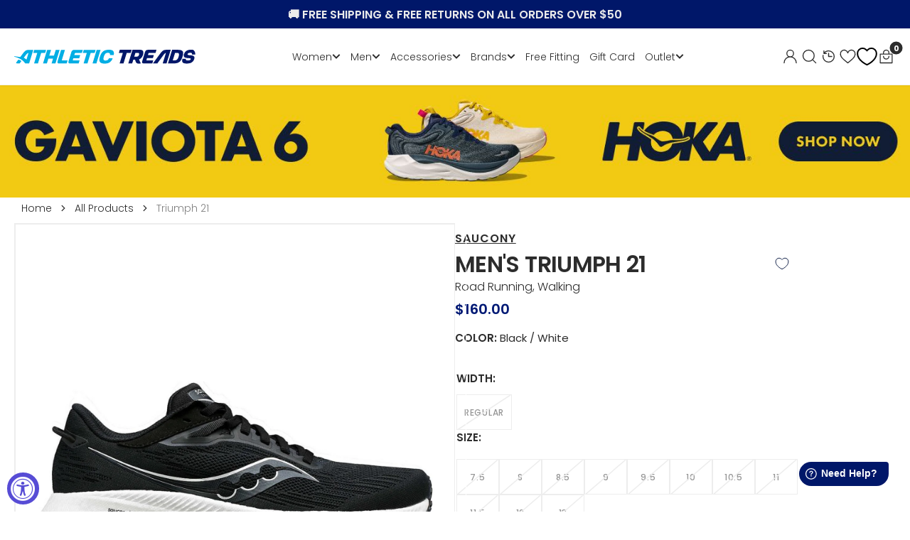

--- FILE ---
content_type: text/html; charset=utf-8
request_url: https://athletictreads.com/products/mens-saucony-triumph-21-black-white
body_size: 59283
content:
<!doctype html>
<html
  class="no-js"
  data-scheme="light"
  lang="en"
>
  <head>
  
    <meta charset="utf-8">
    <meta http-equiv="X-UA-Compatible" content="IE=edge">
    <meta name="viewport" content="width=device-width,initial-scale=1">
    <meta name="theme-color" content="">
    <link rel="canonical" href="https://athletictreads.com/products/mens-saucony-triumph-21-black-white">
    <link rel="preconnect" href="https://cdn.shopify.com" crossorigin><link
        rel="icon"
        type="image/png"
        href="//athletictreads.com/cdn/shop/files/Fav_Icon_0bed7956-9224-43fd-85dd-6b08c0c4cb74_32x32.svg?v=1762361689"
      ><link rel="preconnect" href="https://fonts.shopifycdn.com" crossorigin><title>Triumph 21</title>

    
      <meta name="description" content="We bring premium comfort – but the pace is yours to create.The Triumph 21 brings high-tech cushioning to a high-performance style for those who demand a dynamic yet secure fit. From the daily movement to help build a new routine to the added lap around the park that pushes your limits – because every triumph takes cour">
    

    

<meta property="og:site_name" content="Athletic Treads">
<meta property="og:url" content="https://athletictreads.com/products/mens-saucony-triumph-21-black-white">
<meta property="og:title" content="Triumph 21">
<meta property="og:type" content="product">
<meta property="og:description" content="We bring premium comfort – but the pace is yours to create.The Triumph 21 brings high-tech cushioning to a high-performance style for those who demand a dynamic yet secure fit. From the daily movement to help build a new routine to the added lap around the park that pushes your limits – because every triumph takes cour"><meta property="og:image" content="http://athletictreads.com/cdn/shop/files/S20881-10_1_33d5da8b-13b0-47ca-977f-50bb331e74ad.jpg?v=1713450291">
  <meta property="og:image:secure_url" content="https://athletictreads.com/cdn/shop/files/S20881-10_1_33d5da8b-13b0-47ca-977f-50bb331e74ad.jpg?v=1713450291">
  <meta property="og:image:width" content="1500">
  <meta property="og:image:height" content="1500"><meta property="og:price:amount" content="160.00">
  <meta property="og:price:currency" content="USD"><meta name="twitter:card" content="summary_large_image">
<meta name="twitter:title" content="Triumph 21">
<meta name="twitter:description" content="We bring premium comfort – but the pace is yours to create.The Triumph 21 brings high-tech cushioning to a high-performance style for those who demand a dynamic yet secure fit. From the daily movement to help build a new routine to the added lap around the park that pushes your limits – because every triumph takes cour">


    <script src="//athletictreads.com/cdn/shop/t/74/assets/jquery-3.6.0.js?v=32573363768646652941767364411" defer="defer"></script>
  

    <script src="//athletictreads.com/cdn/shop/t/74/assets/constants.js?v=57430444635880596041767364411" defer="defer"></script>
		<script src="//athletictreads.com/cdn/shop/t/74/assets/pubsub.js?v=2921868252632587581767364411" defer="defer"></script>
		<script src="//athletictreads.com/cdn/shop/t/74/assets/global.js?v=65343075089633263391768183076" defer="defer"></script>
    <script>window.performance && window.performance.mark && window.performance.mark('shopify.content_for_header.start');</script><meta name="google-site-verification" content="sn7JJz5r0SbYIyauc7_72htMvNI3ow7q9HI0C8PZTTU">
<meta id="shopify-digital-wallet" name="shopify-digital-wallet" content="/80553771285/digital_wallets/dialog">
<meta name="shopify-checkout-api-token" content="02438bd81bce6f81c18da29ee1dd735d">
<meta id="in-context-paypal-metadata" data-shop-id="80553771285" data-venmo-supported="false" data-environment="production" data-locale="en_US" data-paypal-v4="true" data-currency="USD">
<link rel="alternate" type="application/json+oembed" href="https://athletictreads.com/products/mens-saucony-triumph-21-black-white.oembed">
<script async="async" src="/checkouts/internal/preloads.js?locale=en-US"></script>
<link rel="preconnect" href="https://shop.app" crossorigin="anonymous">
<script async="async" src="https://shop.app/checkouts/internal/preloads.js?locale=en-US&shop_id=80553771285" crossorigin="anonymous"></script>
<script id="apple-pay-shop-capabilities" type="application/json">{"shopId":80553771285,"countryCode":"US","currencyCode":"USD","merchantCapabilities":["supports3DS"],"merchantId":"gid:\/\/shopify\/Shop\/80553771285","merchantName":"Athletic Treads","requiredBillingContactFields":["postalAddress","email","phone"],"requiredShippingContactFields":["postalAddress","email","phone"],"shippingType":"shipping","supportedNetworks":["visa","masterCard","amex","discover","elo","jcb"],"total":{"type":"pending","label":"Athletic Treads","amount":"1.00"},"shopifyPaymentsEnabled":true,"supportsSubscriptions":true}</script>
<script id="shopify-features" type="application/json">{"accessToken":"02438bd81bce6f81c18da29ee1dd735d","betas":["rich-media-storefront-analytics"],"domain":"athletictreads.com","predictiveSearch":true,"shopId":80553771285,"locale":"en"}</script>
<script>var Shopify = Shopify || {};
Shopify.shop = "athletic-treads-store.myshopify.com";
Shopify.locale = "en";
Shopify.currency = {"active":"USD","rate":"1.0"};
Shopify.country = "US";
Shopify.theme = {"name":"Athletic Treads Gaviota 6 Launch","id":169014919445,"schema_name":"Berlin","schema_version":"1.0.1","theme_store_id":null,"role":"main"};
Shopify.theme.handle = "null";
Shopify.theme.style = {"id":null,"handle":null};
Shopify.cdnHost = "athletictreads.com/cdn";
Shopify.routes = Shopify.routes || {};
Shopify.routes.root = "/";</script>
<script type="module">!function(o){(o.Shopify=o.Shopify||{}).modules=!0}(window);</script>
<script>!function(o){function n(){var o=[];function n(){o.push(Array.prototype.slice.apply(arguments))}return n.q=o,n}var t=o.Shopify=o.Shopify||{};t.loadFeatures=n(),t.autoloadFeatures=n()}(window);</script>
<script>
  window.ShopifyPay = window.ShopifyPay || {};
  window.ShopifyPay.apiHost = "shop.app\/pay";
  window.ShopifyPay.redirectState = null;
</script>
<script id="shop-js-analytics" type="application/json">{"pageType":"product"}</script>
<script defer="defer" async type="module" src="//athletictreads.com/cdn/shopifycloud/shop-js/modules/v2/client.init-shop-cart-sync_BN7fPSNr.en.esm.js"></script>
<script defer="defer" async type="module" src="//athletictreads.com/cdn/shopifycloud/shop-js/modules/v2/chunk.common_Cbph3Kss.esm.js"></script>
<script defer="defer" async type="module" src="//athletictreads.com/cdn/shopifycloud/shop-js/modules/v2/chunk.modal_DKumMAJ1.esm.js"></script>
<script type="module">
  await import("//athletictreads.com/cdn/shopifycloud/shop-js/modules/v2/client.init-shop-cart-sync_BN7fPSNr.en.esm.js");
await import("//athletictreads.com/cdn/shopifycloud/shop-js/modules/v2/chunk.common_Cbph3Kss.esm.js");
await import("//athletictreads.com/cdn/shopifycloud/shop-js/modules/v2/chunk.modal_DKumMAJ1.esm.js");

  window.Shopify.SignInWithShop?.initShopCartSync?.({"fedCMEnabled":true,"windoidEnabled":true});

</script>
<script defer="defer" async type="module" src="//athletictreads.com/cdn/shopifycloud/shop-js/modules/v2/client.payment-terms_BxzfvcZJ.en.esm.js"></script>
<script defer="defer" async type="module" src="//athletictreads.com/cdn/shopifycloud/shop-js/modules/v2/chunk.common_Cbph3Kss.esm.js"></script>
<script defer="defer" async type="module" src="//athletictreads.com/cdn/shopifycloud/shop-js/modules/v2/chunk.modal_DKumMAJ1.esm.js"></script>
<script type="module">
  await import("//athletictreads.com/cdn/shopifycloud/shop-js/modules/v2/client.payment-terms_BxzfvcZJ.en.esm.js");
await import("//athletictreads.com/cdn/shopifycloud/shop-js/modules/v2/chunk.common_Cbph3Kss.esm.js");
await import("//athletictreads.com/cdn/shopifycloud/shop-js/modules/v2/chunk.modal_DKumMAJ1.esm.js");

  
</script>
<script>
  window.Shopify = window.Shopify || {};
  if (!window.Shopify.featureAssets) window.Shopify.featureAssets = {};
  window.Shopify.featureAssets['shop-js'] = {"shop-cart-sync":["modules/v2/client.shop-cart-sync_CJVUk8Jm.en.esm.js","modules/v2/chunk.common_Cbph3Kss.esm.js","modules/v2/chunk.modal_DKumMAJ1.esm.js"],"init-fed-cm":["modules/v2/client.init-fed-cm_7Fvt41F4.en.esm.js","modules/v2/chunk.common_Cbph3Kss.esm.js","modules/v2/chunk.modal_DKumMAJ1.esm.js"],"init-shop-email-lookup-coordinator":["modules/v2/client.init-shop-email-lookup-coordinator_Cc088_bR.en.esm.js","modules/v2/chunk.common_Cbph3Kss.esm.js","modules/v2/chunk.modal_DKumMAJ1.esm.js"],"init-windoid":["modules/v2/client.init-windoid_hPopwJRj.en.esm.js","modules/v2/chunk.common_Cbph3Kss.esm.js","modules/v2/chunk.modal_DKumMAJ1.esm.js"],"shop-button":["modules/v2/client.shop-button_B0jaPSNF.en.esm.js","modules/v2/chunk.common_Cbph3Kss.esm.js","modules/v2/chunk.modal_DKumMAJ1.esm.js"],"shop-cash-offers":["modules/v2/client.shop-cash-offers_DPIskqss.en.esm.js","modules/v2/chunk.common_Cbph3Kss.esm.js","modules/v2/chunk.modal_DKumMAJ1.esm.js"],"shop-toast-manager":["modules/v2/client.shop-toast-manager_CK7RT69O.en.esm.js","modules/v2/chunk.common_Cbph3Kss.esm.js","modules/v2/chunk.modal_DKumMAJ1.esm.js"],"init-shop-cart-sync":["modules/v2/client.init-shop-cart-sync_BN7fPSNr.en.esm.js","modules/v2/chunk.common_Cbph3Kss.esm.js","modules/v2/chunk.modal_DKumMAJ1.esm.js"],"init-customer-accounts-sign-up":["modules/v2/client.init-customer-accounts-sign-up_CfPf4CXf.en.esm.js","modules/v2/client.shop-login-button_DeIztwXF.en.esm.js","modules/v2/chunk.common_Cbph3Kss.esm.js","modules/v2/chunk.modal_DKumMAJ1.esm.js"],"pay-button":["modules/v2/client.pay-button_CgIwFSYN.en.esm.js","modules/v2/chunk.common_Cbph3Kss.esm.js","modules/v2/chunk.modal_DKumMAJ1.esm.js"],"init-customer-accounts":["modules/v2/client.init-customer-accounts_DQ3x16JI.en.esm.js","modules/v2/client.shop-login-button_DeIztwXF.en.esm.js","modules/v2/chunk.common_Cbph3Kss.esm.js","modules/v2/chunk.modal_DKumMAJ1.esm.js"],"avatar":["modules/v2/client.avatar_BTnouDA3.en.esm.js"],"init-shop-for-new-customer-accounts":["modules/v2/client.init-shop-for-new-customer-accounts_CsZy_esa.en.esm.js","modules/v2/client.shop-login-button_DeIztwXF.en.esm.js","modules/v2/chunk.common_Cbph3Kss.esm.js","modules/v2/chunk.modal_DKumMAJ1.esm.js"],"shop-follow-button":["modules/v2/client.shop-follow-button_BRMJjgGd.en.esm.js","modules/v2/chunk.common_Cbph3Kss.esm.js","modules/v2/chunk.modal_DKumMAJ1.esm.js"],"checkout-modal":["modules/v2/client.checkout-modal_B9Drz_yf.en.esm.js","modules/v2/chunk.common_Cbph3Kss.esm.js","modules/v2/chunk.modal_DKumMAJ1.esm.js"],"shop-login-button":["modules/v2/client.shop-login-button_DeIztwXF.en.esm.js","modules/v2/chunk.common_Cbph3Kss.esm.js","modules/v2/chunk.modal_DKumMAJ1.esm.js"],"lead-capture":["modules/v2/client.lead-capture_DXYzFM3R.en.esm.js","modules/v2/chunk.common_Cbph3Kss.esm.js","modules/v2/chunk.modal_DKumMAJ1.esm.js"],"shop-login":["modules/v2/client.shop-login_CA5pJqmO.en.esm.js","modules/v2/chunk.common_Cbph3Kss.esm.js","modules/v2/chunk.modal_DKumMAJ1.esm.js"],"payment-terms":["modules/v2/client.payment-terms_BxzfvcZJ.en.esm.js","modules/v2/chunk.common_Cbph3Kss.esm.js","modules/v2/chunk.modal_DKumMAJ1.esm.js"]};
</script>
<script>(function() {
  var isLoaded = false;
  function asyncLoad() {
    if (isLoaded) return;
    isLoaded = true;
    var urls = ["https:\/\/loox.io\/widget\/bT7HYLBsmI\/loox.1706893769434.js?shop=athletic-treads-store.myshopify.com"];
    for (var i = 0; i < urls.length; i++) {
      var s = document.createElement('script');
      s.type = 'text/javascript';
      s.async = true;
      s.src = urls[i];
      var x = document.getElementsByTagName('script')[0];
      x.parentNode.insertBefore(s, x);
    }
  };
  if(window.attachEvent) {
    window.attachEvent('onload', asyncLoad);
  } else {
    window.addEventListener('load', asyncLoad, false);
  }
})();</script>
<script id="__st">var __st={"a":80553771285,"offset":-28800,"reqid":"29c4de6d-d375-46d7-83fd-7f96078f958e-1769852809","pageurl":"athletictreads.com\/products\/mens-saucony-triumph-21-black-white","u":"43e1ded080e6","p":"product","rtyp":"product","rid":8905877815573};</script>
<script>window.ShopifyPaypalV4VisibilityTracking = true;</script>
<script id="captcha-bootstrap">!function(){'use strict';const t='contact',e='account',n='new_comment',o=[[t,t],['blogs',n],['comments',n],[t,'customer']],c=[[e,'customer_login'],[e,'guest_login'],[e,'recover_customer_password'],[e,'create_customer']],r=t=>t.map((([t,e])=>`form[action*='/${t}']:not([data-nocaptcha='true']) input[name='form_type'][value='${e}']`)).join(','),a=t=>()=>t?[...document.querySelectorAll(t)].map((t=>t.form)):[];function s(){const t=[...o],e=r(t);return a(e)}const i='password',u='form_key',d=['recaptcha-v3-token','g-recaptcha-response','h-captcha-response',i],f=()=>{try{return window.sessionStorage}catch{return}},m='__shopify_v',_=t=>t.elements[u];function p(t,e,n=!1){try{const o=window.sessionStorage,c=JSON.parse(o.getItem(e)),{data:r}=function(t){const{data:e,action:n}=t;return t[m]||n?{data:e,action:n}:{data:t,action:n}}(c);for(const[e,n]of Object.entries(r))t.elements[e]&&(t.elements[e].value=n);n&&o.removeItem(e)}catch(o){console.error('form repopulation failed',{error:o})}}const l='form_type',E='cptcha';function T(t){t.dataset[E]=!0}const w=window,h=w.document,L='Shopify',v='ce_forms',y='captcha';let A=!1;((t,e)=>{const n=(g='f06e6c50-85a8-45c8-87d0-21a2b65856fe',I='https://cdn.shopify.com/shopifycloud/storefront-forms-hcaptcha/ce_storefront_forms_captcha_hcaptcha.v1.5.2.iife.js',D={infoText:'Protected by hCaptcha',privacyText:'Privacy',termsText:'Terms'},(t,e,n)=>{const o=w[L][v],c=o.bindForm;if(c)return c(t,g,e,D).then(n);var r;o.q.push([[t,g,e,D],n]),r=I,A||(h.body.append(Object.assign(h.createElement('script'),{id:'captcha-provider',async:!0,src:r})),A=!0)});var g,I,D;w[L]=w[L]||{},w[L][v]=w[L][v]||{},w[L][v].q=[],w[L][y]=w[L][y]||{},w[L][y].protect=function(t,e){n(t,void 0,e),T(t)},Object.freeze(w[L][y]),function(t,e,n,w,h,L){const[v,y,A,g]=function(t,e,n){const i=e?o:[],u=t?c:[],d=[...i,...u],f=r(d),m=r(i),_=r(d.filter((([t,e])=>n.includes(e))));return[a(f),a(m),a(_),s()]}(w,h,L),I=t=>{const e=t.target;return e instanceof HTMLFormElement?e:e&&e.form},D=t=>v().includes(t);t.addEventListener('submit',(t=>{const e=I(t);if(!e)return;const n=D(e)&&!e.dataset.hcaptchaBound&&!e.dataset.recaptchaBound,o=_(e),c=g().includes(e)&&(!o||!o.value);(n||c)&&t.preventDefault(),c&&!n&&(function(t){try{if(!f())return;!function(t){const e=f();if(!e)return;const n=_(t);if(!n)return;const o=n.value;o&&e.removeItem(o)}(t);const e=Array.from(Array(32),(()=>Math.random().toString(36)[2])).join('');!function(t,e){_(t)||t.append(Object.assign(document.createElement('input'),{type:'hidden',name:u})),t.elements[u].value=e}(t,e),function(t,e){const n=f();if(!n)return;const o=[...t.querySelectorAll(`input[type='${i}']`)].map((({name:t})=>t)),c=[...d,...o],r={};for(const[a,s]of new FormData(t).entries())c.includes(a)||(r[a]=s);n.setItem(e,JSON.stringify({[m]:1,action:t.action,data:r}))}(t,e)}catch(e){console.error('failed to persist form',e)}}(e),e.submit())}));const S=(t,e)=>{t&&!t.dataset[E]&&(n(t,e.some((e=>e===t))),T(t))};for(const o of['focusin','change'])t.addEventListener(o,(t=>{const e=I(t);D(e)&&S(e,y())}));const B=e.get('form_key'),M=e.get(l),P=B&&M;t.addEventListener('DOMContentLoaded',(()=>{const t=y();if(P)for(const e of t)e.elements[l].value===M&&p(e,B);[...new Set([...A(),...v().filter((t=>'true'===t.dataset.shopifyCaptcha))])].forEach((e=>S(e,t)))}))}(h,new URLSearchParams(w.location.search),n,t,e,['guest_login'])})(!0,!0)}();</script>
<script integrity="sha256-4kQ18oKyAcykRKYeNunJcIwy7WH5gtpwJnB7kiuLZ1E=" data-source-attribution="shopify.loadfeatures" defer="defer" src="//athletictreads.com/cdn/shopifycloud/storefront/assets/storefront/load_feature-a0a9edcb.js" crossorigin="anonymous"></script>
<script crossorigin="anonymous" defer="defer" src="//athletictreads.com/cdn/shopifycloud/storefront/assets/shopify_pay/storefront-65b4c6d7.js?v=20250812"></script>
<script data-source-attribution="shopify.dynamic_checkout.dynamic.init">var Shopify=Shopify||{};Shopify.PaymentButton=Shopify.PaymentButton||{isStorefrontPortableWallets:!0,init:function(){window.Shopify.PaymentButton.init=function(){};var t=document.createElement("script");t.src="https://athletictreads.com/cdn/shopifycloud/portable-wallets/latest/portable-wallets.en.js",t.type="module",document.head.appendChild(t)}};
</script>
<script data-source-attribution="shopify.dynamic_checkout.buyer_consent">
  function portableWalletsHideBuyerConsent(e){var t=document.getElementById("shopify-buyer-consent"),n=document.getElementById("shopify-subscription-policy-button");t&&n&&(t.classList.add("hidden"),t.setAttribute("aria-hidden","true"),n.removeEventListener("click",e))}function portableWalletsShowBuyerConsent(e){var t=document.getElementById("shopify-buyer-consent"),n=document.getElementById("shopify-subscription-policy-button");t&&n&&(t.classList.remove("hidden"),t.removeAttribute("aria-hidden"),n.addEventListener("click",e))}window.Shopify?.PaymentButton&&(window.Shopify.PaymentButton.hideBuyerConsent=portableWalletsHideBuyerConsent,window.Shopify.PaymentButton.showBuyerConsent=portableWalletsShowBuyerConsent);
</script>
<script data-source-attribution="shopify.dynamic_checkout.cart.bootstrap">document.addEventListener("DOMContentLoaded",(function(){function t(){return document.querySelector("shopify-accelerated-checkout-cart, shopify-accelerated-checkout")}if(t())Shopify.PaymentButton.init();else{new MutationObserver((function(e,n){t()&&(Shopify.PaymentButton.init(),n.disconnect())})).observe(document.body,{childList:!0,subtree:!0})}}));
</script>
<link id="shopify-accelerated-checkout-styles" rel="stylesheet" media="screen" href="https://athletictreads.com/cdn/shopifycloud/portable-wallets/latest/accelerated-checkout-backwards-compat.css" crossorigin="anonymous">
<style id="shopify-accelerated-checkout-cart">
        #shopify-buyer-consent {
  margin-top: 1em;
  display: inline-block;
  width: 100%;
}

#shopify-buyer-consent.hidden {
  display: none;
}

#shopify-subscription-policy-button {
  background: none;
  border: none;
  padding: 0;
  text-decoration: underline;
  font-size: inherit;
  cursor: pointer;
}

#shopify-subscription-policy-button::before {
  box-shadow: none;
}

      </style>
<link rel="stylesheet" media="screen" href="//athletictreads.com/cdn/shop/t/74/compiled_assets/styles.css?v=12348">
<script id="sections-script" data-sections="main-product,product-recommendations,recently-viewed,header,footer" defer="defer" src="//athletictreads.com/cdn/shop/t/74/compiled_assets/scripts.js?v=12348"></script>
<script>window.performance && window.performance.mark && window.performance.mark('shopify.content_for_header.end');</script>


    <style data-shopify>
      @font-face {
  font-family: Poppins;
  font-weight: 300;
  font-style: normal;
  font-display: swap;
  src: url("//athletictreads.com/cdn/fonts/poppins/poppins_n3.05f58335c3209cce17da4f1f1ab324ebe2982441.woff2") format("woff2"),
       url("//athletictreads.com/cdn/fonts/poppins/poppins_n3.6971368e1f131d2c8ff8e3a44a36b577fdda3ff5.woff") format("woff");
}

      @font-face {
  font-family: Poppins;
  font-weight: 600;
  font-style: normal;
  font-display: swap;
  src: url("//athletictreads.com/cdn/fonts/poppins/poppins_n6.aa29d4918bc243723d56b59572e18228ed0786f6.woff2") format("woff2"),
       url("//athletictreads.com/cdn/fonts/poppins/poppins_n6.5f815d845fe073750885d5b7e619ee00e8111208.woff") format("woff");
}

      @font-face {
  font-family: Poppins;
  font-weight: 600;
  font-style: normal;
  font-display: swap;
  src: url("//athletictreads.com/cdn/fonts/poppins/poppins_n6.aa29d4918bc243723d56b59572e18228ed0786f6.woff2") format("woff2"),
       url("//athletictreads.com/cdn/fonts/poppins/poppins_n6.5f815d845fe073750885d5b7e619ee00e8111208.woff") format("woff");
}

      @font-face {
  font-family: Poppins;
  font-weight: 600;
  font-style: normal;
  font-display: swap;
  src: url("//athletictreads.com/cdn/fonts/poppins/poppins_n6.aa29d4918bc243723d56b59572e18228ed0786f6.woff2") format("woff2"),
       url("//athletictreads.com/cdn/fonts/poppins/poppins_n6.5f815d845fe073750885d5b7e619ee00e8111208.woff") format("woff");
}

      @font-face {
  font-family: Poppins;
  font-weight: 600;
  font-style: normal;
  font-display: swap;
  src: url("//athletictreads.com/cdn/fonts/poppins/poppins_n6.aa29d4918bc243723d56b59572e18228ed0786f6.woff2") format("woff2"),
       url("//athletictreads.com/cdn/fonts/poppins/poppins_n6.5f815d845fe073750885d5b7e619ee00e8111208.woff") format("woff");
}

      @font-face {
  font-family: Poppins;
  font-weight: 300;
  font-style: normal;
  font-display: swap;
  src: url("//athletictreads.com/cdn/fonts/poppins/poppins_n3.05f58335c3209cce17da4f1f1ab324ebe2982441.woff2") format("woff2"),
       url("//athletictreads.com/cdn/fonts/poppins/poppins_n3.6971368e1f131d2c8ff8e3a44a36b577fdda3ff5.woff") format("woff");
}


      @font-face {
  font-family: Poppins;
  font-weight: 300;
  font-style: normal;
  font-display: swap;
  src: url("//athletictreads.com/cdn/fonts/poppins/poppins_n3.05f58335c3209cce17da4f1f1ab324ebe2982441.woff2") format("woff2"),
       url("//athletictreads.com/cdn/fonts/poppins/poppins_n3.6971368e1f131d2c8ff8e3a44a36b577fdda3ff5.woff") format("woff");
}

      @font-face {
  font-family: Poppins;
  font-weight: 400;
  font-style: normal;
  font-display: swap;
  src: url("//athletictreads.com/cdn/fonts/poppins/poppins_n4.0ba78fa5af9b0e1a374041b3ceaadf0a43b41362.woff2") format("woff2"),
       url("//athletictreads.com/cdn/fonts/poppins/poppins_n4.214741a72ff2596839fc9760ee7a770386cf16ca.woff") format("woff");
}

      @font-face {
  font-family: Poppins;
  font-weight: 500;
  font-style: normal;
  font-display: swap;
  src: url("//athletictreads.com/cdn/fonts/poppins/poppins_n5.ad5b4b72b59a00358afc706450c864c3c8323842.woff2") format("woff2"),
       url("//athletictreads.com/cdn/fonts/poppins/poppins_n5.33757fdf985af2d24b32fcd84c9a09224d4b2c39.woff") format("woff");
}

      @font-face {
  font-family: Poppins;
  font-weight: 700;
  font-style: normal;
  font-display: swap;
  src: url("//athletictreads.com/cdn/fonts/poppins/poppins_n7.56758dcf284489feb014a026f3727f2f20a54626.woff2") format("woff2"),
       url("//athletictreads.com/cdn/fonts/poppins/poppins_n7.f34f55d9b3d3205d2cd6f64955ff4b36f0cfd8da.woff") format("woff");
}

      @font-face {
  font-family: Poppins;
  font-weight: 300;
  font-style: italic;
  font-display: swap;
  src: url("//athletictreads.com/cdn/fonts/poppins/poppins_i3.8536b4423050219f608e17f134fe9ea3b01ed890.woff2") format("woff2"),
       url("//athletictreads.com/cdn/fonts/poppins/poppins_i3.0f4433ada196bcabf726ed78f8e37e0995762f7f.woff") format("woff");
}

      @font-face {
  font-family: Poppins;
  font-weight: 600;
  font-style: italic;
  font-display: swap;
  src: url("//athletictreads.com/cdn/fonts/poppins/poppins_i6.bb8044d6203f492888d626dafda3c2999253e8e9.woff2") format("woff2"),
       url("//athletictreads.com/cdn/fonts/poppins/poppins_i6.e233dec1a61b1e7dead9f920159eda42280a02c3.woff") format("woff");
}

      @font-face {
  font-family: Poppins;
  font-weight: 700;
  font-style: italic;
  font-display: swap;
  src: url("//athletictreads.com/cdn/fonts/poppins/poppins_i7.42fd71da11e9d101e1e6c7932199f925f9eea42d.woff2") format("woff2"),
       url("//athletictreads.com/cdn/fonts/poppins/poppins_i7.ec8499dbd7616004e21155106d13837fff4cf556.woff") format("woff");
}

      @font-face {
  font-family: Poppins;
  font-weight: 500;
  font-style: normal;
  font-display: swap;
  src: url("//athletictreads.com/cdn/fonts/poppins/poppins_n5.ad5b4b72b59a00358afc706450c864c3c8323842.woff2") format("woff2"),
       url("//athletictreads.com/cdn/fonts/poppins/poppins_n5.33757fdf985af2d24b32fcd84c9a09224d4b2c39.woff") format("woff");
}


      :root {
      	--spaced-section: 5rem;

      	--font-body-family: Poppins, sans-serif;
      	--font-body-style: normal;
      	--font-body-weight: 300;

      	--font-body-size: 16px;
      	--font-body-line-height: calc(145 / 100);
				

      	--font-heading-family: Poppins, sans-serif;
      	--font-heading-style: normal;
      	--font-heading-weight: 600;
      	--font-heading-letter-spacing: 0em;
      	--font-heading-line-height: 1.2;
      	--font-heading-text-transform: uppercase;

      	--font-subtitle-family: Poppins, sans-serif;
      	--font-subtitle-style: normal;
      	--font-subtitle-weight: 600;
      	--font-subtitle-text-transform: uppercase;
      	--font-subtitle-size: 12px;

      	--font-heading-h1-size: 40px;
      	--font-heading-h2-size: 30px;
      	--font-heading-h3-size: 30px;
      	--font-heading-h4-size: 24px;
      	--font-heading-h5-size: 20px;
      	--font-heading-h6-size: 16px;

      	--font-heading-card-family: Poppins, sans-serif;
      	--font-heading-card-style: normal;
      	--font-heading-card-weight: 300;
      	--font-text-card-family: Poppins, sans-serif;
      	--font-text-card-style: normal;
      	--font-text-card-weight: 300;

      	--font-heading-card-size: 20px;
      	--font-heading-card-size-big: 26px;
      	--font-text-card-size: 16px;

      	--font-button-family: Poppins, sans-serif;
      	--font-button-style: normal;
      	--font-button-weight: 600;
      	--font-button-text-transform: uppercase;

      	--font-button-family: Poppins, sans-serif;
      	--font-button-style: normal;
      	--font-button-weight: 600;
      	--font-button-text-transform: uppercase;
      	--font-button-letter-spacing: -0.01em;
      	--font-subtitle-letter-spacing: 0.06em;

      	--font-header-menu-family: Poppins, sans-serif;
      	--font-header-menu-style: normal;
      	--font-header-menu-weight: 300;
      	--font-header-menu-text-transform: none;
      	--font-header-menu-link-size: 14px;
      	--font-aside-menu-link-size: 18px;

      	--font-footer-menu-family: Poppins, sans-serif;
      	--font-footer-menu-style: normal;
      	--font-footer-menu-weight: 300;
      	--font-footer-link-size: 14px;
      	--font-footer-bottom-link-size: 14px;

      	--color-foreground: 44, 44, 44;
      	--color-foreground-secondary: 44, 44, 44;
      	--color-foreground-title: 44, 44, 44;
      	--color-foreground-sub-title: 44, 44, 44;

      	--color-base-background-1: 255, 255, 255;
      	--color-base-background-2: 247, 247, 247;
      	--color-base-background-3: 245, 245, 241;
      	--color-base-background-4: 35, 35, 34;
      	--color-base-background-5: 40, 40, 40;

      	--color-announcement-bar-background-1: 0, 23, 105;
      	--color-announcement-bar-background-2: 238, 238, 238;

      	--color-button-text: 255, 255, 255;
      	--color-button: 0, 23, 105;
      	--color-button-hover-text: 255, 255, 255;
      	--color-button-hover: 0, 174, 228;
      	--color-button-secondary-text: 255, 255, 255;
      	--color-button-secondary-hover-text: 115, 115, 114;
      	--border-radius-button: 0px;

      	--payment-terms-background-color: #ffffff;
      	--color-overlay: 255, 255, 255;
      	--color-accent: 35, 35, 34;

      	--color-background-input: 248, 248, 248;

      	--color-border-input: 235, 235, 235;
      	--color-border-input-hover: 213, 213, 213;

      	--color-badge-bg: #232322;
      	--color-badge-text: #ffffff;
      	--color-border: 255, 255, 255;
      	--color-border-light: 255, 255, 255;
      	--color-background-card: 255, 255, 255;

      	--font-popups-heading-family: Poppins, sans-serif;
      	--font-popups-heading-style: normal;
      	--font-popups-heading-weight: 600;
      	--font-popups-text-family: Poppins, sans-serif;
      	--font-popups-text-style: normal;
      	--font-popups-text-weight: 300;
      	--font-popup-heading-size: 26px;
      	--font-popup-text-size: 13px;
      	--font-notification-heading-size: 20px;
      	--font-notification-text-size: 13px;

      }

      @media screen and (min-width: 990px) {
      	:root {
      		--spaced-section: 16rem;
      	}
      }

      *,
      *::before,
      *::after {
      	box-sizing: inherit;
      }

      html {
      	box-sizing: border-box;
      	font-size: 10px;
      	height: 100%;
      }

      body {
      	position: relative;
      	display: grid;
      	grid-template-rows: auto auto 1fr auto;
      	grid-template-columns: 100%;
      	min-height: 100%;
      	margin: 0;
      	font-size: var(--font-body-size);
      	line-height: 1.5;
      	font-family: var(--font-body-family);
      	font-style: var(--font-body-style);
      	font-weight: var(--font-body-weight);
      	overflow-x: hidden;
      }
    </style>
    
    <link href="//athletictreads.com/cdn/shop/t/74/assets/swiper-bundle.min.css?v=67104566617031410831767364411" rel="stylesheet" type="text/css" media="all" />
    <link href="//athletictreads.com/cdn/shop/t/74/assets/base.css?v=100795278190086049411768927994" rel="stylesheet" type="text/css" media="all" />
    <link href="//athletictreads.com/cdn/shop/t/74/assets/custom.css?v=66496792091550096081767364411" rel="stylesheet" type="text/css" media="all" />
<link rel="stylesheet" href="//athletictreads.com/cdn/shop/t/74/assets/component-predictive-search.css?v=177097514503345297811767364411" media="print" onload="this.media='all'"><link rel="preload" as="font" href="//athletictreads.com/cdn/fonts/poppins/poppins_n3.05f58335c3209cce17da4f1f1ab324ebe2982441.woff2" type="font/woff2" crossorigin><link rel="preload" as="font" href="//athletictreads.com/cdn/fonts/poppins/poppins_n6.aa29d4918bc243723d56b59572e18228ed0786f6.woff2" type="font/woff2" crossorigin><script>
      document.documentElement.className = document.documentElement.className.replace('no-js', 'js');
      if (Shopify.designMode) {
        document.documentElement.classList.add('shopify-design-mode');
      }
    </script>

    <!-- <script src="//athletictreads.com/cdn/shop/t/74/assets/jquery-3.6.0.js?v=32573363768646652941767364411" defer="defer"></script> -->
    <script src="//athletictreads.com/cdn/shop/t/74/assets/swiper-bundle.min.js?v=59665753948720967221767364411" defer="defer"></script>
    <script src="//athletictreads.com/cdn/shop/t/74/assets/gsap.min.js?v=72623920377642660981767364411" defer="defer"></script>
    <script src="//athletictreads.com/cdn/shop/t/74/assets/ScrollTrigger.min.js?v=172410024157382806541767364411" defer="defer"></script><script src="//athletictreads.com/cdn/shop/t/74/assets/search-modal.js?v=138853503316317539131767364411" defer="defer"></script><script src="//athletictreads.com/cdn/shop/t/74/assets/popup.js?v=135415523229260549421767364411" defer="defer"></script>
		
		
      <script src="//athletictreads.com/cdn/shop/t/74/assets/product-card.js?v=42616514627401086801768926204" defer="defer"></script>
    
    <script>
      let cscoDarkMode = {};

      (function () {
        const body = document.querySelector('html[data-scheme]');

        cscoDarkMode = {
          init: function (e) {
            this.initMode(e);
            window.matchMedia('(prefers-color-scheme: dark)').addListener((e) => {
              this.initMode(e);
            });

            window.addEventListener('load', () => {
              const toggleScheme = document.querySelectorAll('.header__toggle-scheme');
              toggleScheme.forEach((el) => {
                el.addEventListener('click', (e) => {
                  if ('dark' === body.getAttribute('data-scheme')) {
                    this.changeScheme('light', true);
                  } else {
                    this.changeScheme('dark', true);
                  }
                });
              });
            });
          },
          initMode: function (e) {
            let siteScheme = false;
            switch (
              'light' // Field. User’s system preference.
            ) {
              case 'dark':
                siteScheme = 'dark';
                break;
              case 'light':
                siteScheme = 'light';
                break;
              case 'system':
                siteScheme = 'auto';
                break;
            }
            if ('false') {
              // Field. Enable dark/light mode toggle.
              if ('light' === localStorage.getItem('_color_schema')) {
                siteScheme = 'light';
              }
              if ('dark' === localStorage.getItem('_color_schema')) {
                siteScheme = 'dark';
              }
            }
            if (siteScheme && siteScheme !== body.getAttribute('data-scheme')) {
              this.changeScheme(siteScheme, false);
            }
          },
          changeScheme: function (siteScheme, cookie) {
            body.classList.add('scheme-toggled');
            body.setAttribute('data-scheme', siteScheme);
            if (cookie) {
              localStorage.setItem('_color_schema', siteScheme);
            }
            setTimeout(() => {
              body.classList.remove('scheme-toggled');
            }, 100);
          },
        };
      })();
      cscoDarkMode.init();
      document.addEventListener('shopify:section:load', function () {
        setTimeout(() => {
          cscoDarkMode.init();
        }, 100);
      });
    </script>
  <script type="text/javascript">if(typeof window.hulkappsWishlist === 'undefined') {
        window.hulkappsWishlist = {};
        }
        window.hulkappsWishlist.baseURL = '/apps/wishlist/api';
        window.hulkappsWishlist.hasAppBlockSupport = '1';
        </script>
    <link rel="stylesheet" href="//athletictreads.com/cdn/shop/t/74/assets/swish-buttons.css?v=20015294748412779401767364411" />
<!-- BEGIN app block: shopify://apps/zoorix-sticky-atc/blocks/zoorix-head/16cf6adc-8b22-4e73-be2b-b93c1acde1da --><script>
  window.zoorix_sticky_atc_template = "product";
  window.zoorix_sticky_atc_money_format = "${{amount}}";
  window.zoorix_sticky_atc_money_format_with_currency = "${{amount}} USD";
  window.zoorix_shop_name = "athletic-treads-store.myshopify.com";
  window.zoorix_sticky_atc_config = null;

  
    window.zoorix_sticky_collection_handle = null;
  

  
    window.zoorix_sticky_page_handle = null;
  

  
    window.zoorix_sticky_blog_handle = null;
  

  
    window.zoorix_sticky_article_handle = null;
  
</script>










  
    
      <script>
        window.zoorix_sticky_atc_product_load_handle = "mens-saucony-triumph-21-black-white";
      </script>
    
  


<script>
  var zrxLoadStickyAtc = false;
  var zrxLoadQuickAtc = false;

  if (window.zoorix_sticky_atc_config) {
    // there is a config in the metafield. Load accordingly
    if (window.zoorix_sticky_atc_config.enabled) {
      zrxLoadStickyAtc = true;
      if (
        window.zoorix_sticky_atc_config.quickAddToCart &&
        (window.zoorix_sticky_atc_template === 'index' ||
          window.zoorix_sticky_collection_handle ||
          window.zoorix_sticky_atc_template.includes('product'))
      ) {
        zrxLoadQuickAtc = true;
      }
    }
  } else {
    // there is mo metafield, load the old way
    var script = document.createElement('script');
    script.src = 'https://public.zoorix.com/sticky-atc/domains/' + window.zoorix_shop_name + '/sticky-atc-core.js';
    script.async = true;
    document.head.appendChild(script);
  }

  if (zrxLoadQuickAtc || zrxLoadStickyAtc) {
    window.zoorixFrontendUtils = window.zoorixFrontendUtils || [];
    var widget_dev = window.zoorix_sticky_atc_config.widget_dev;
    var widget_dev_path = 'https://public.zoorix.com/satc-widget-dev/' + widget_dev;

    document.addEventListener('zrxRequestLoadJsCss', function() {
      document.removeEventListener('zrxRequestLoadJsCss', arguments.callee);
      if (window.zoorix_sticky_atc_config.custom_css) {
        const styleTag = document.createElement('style');
        styleTag.type = 'text/css';
        const cssChild = document.createTextNode(window.zoorix_sticky_atc_config.custom_css);
        styleTag.appendChild(cssChild);
        document.head.appendChild(styleTag);
      }

      if (window.zoorix_sticky_atc_config.custom_js) {
        const scriptTag = document.createElement('script');
        scriptTag.setAttribute('type', 'text/javascript');
        const scriptChild = document.createTextNode(window.zoorix_sticky_atc_config.custom_js);
        scriptTag.appendChild(scriptChild);
        document.head.appendChild(scriptTag);
      }
    });

    if (zrxLoadQuickAtc) {
      var script = document.createElement('script');
      script.src = widget_dev
        ? widget_dev_path + '/core-utils.js'
        : 'https://frontend-utils-cloudflare.zoorix.com/core-utils.js';
      script.async = true;
      script.setAttribute('type', 'module');
      document.head.appendChild(script);

      var script = document.createElement('script');
      script.src = widget_dev
        ? widget_dev_path + '/quick-add.js'
        : 'https://quick-atc-widget-cloudflare.zoorix.com/quick-add.js';
      script.async = true;
      script.setAttribute('type', 'module');
      document.head.appendChild(script);
    }

    if (zrxLoadStickyAtc) {
      var script = document.createElement('script');
      script.src = widget_dev
        ? widget_dev_path + '/core-bar.js'
        : 'https://satc-display-cloudflare.zoorix.com/core-bar.js';
      script.async = true;
      script.setAttribute('type', 'module');
      document.head.appendChild(script);
    }
  }
</script>


<!-- END app block --><!-- BEGIN app block: shopify://apps/klaviyo-email-marketing-sms/blocks/klaviyo-onsite-embed/2632fe16-c075-4321-a88b-50b567f42507 -->












  <script async src="https://static.klaviyo.com/onsite/js/XRYWf3/klaviyo.js?company_id=XRYWf3"></script>
  <script>!function(){if(!window.klaviyo){window._klOnsite=window._klOnsite||[];try{window.klaviyo=new Proxy({},{get:function(n,i){return"push"===i?function(){var n;(n=window._klOnsite).push.apply(n,arguments)}:function(){for(var n=arguments.length,o=new Array(n),w=0;w<n;w++)o[w]=arguments[w];var t="function"==typeof o[o.length-1]?o.pop():void 0,e=new Promise((function(n){window._klOnsite.push([i].concat(o,[function(i){t&&t(i),n(i)}]))}));return e}}})}catch(n){window.klaviyo=window.klaviyo||[],window.klaviyo.push=function(){var n;(n=window._klOnsite).push.apply(n,arguments)}}}}();</script>

  
    <script id="viewed_product">
      if (item == null) {
        var _learnq = _learnq || [];

        var MetafieldReviews = null
        var MetafieldYotpoRating = null
        var MetafieldYotpoCount = null
        var MetafieldLooxRating = null
        var MetafieldLooxCount = null
        var okendoProduct = null
        var okendoProductReviewCount = null
        var okendoProductReviewAverageValue = null
        try {
          // The following fields are used for Customer Hub recently viewed in order to add reviews.
          // This information is not part of __kla_viewed. Instead, it is part of __kla_viewed_reviewed_items
          MetafieldReviews = {};
          MetafieldYotpoRating = null
          MetafieldYotpoCount = null
          MetafieldLooxRating = null
          MetafieldLooxCount = null

          okendoProduct = null
          // If the okendo metafield is not legacy, it will error, which then requires the new json formatted data
          if (okendoProduct && 'error' in okendoProduct) {
            okendoProduct = null
          }
          okendoProductReviewCount = okendoProduct ? okendoProduct.reviewCount : null
          okendoProductReviewAverageValue = okendoProduct ? okendoProduct.reviewAverageValue : null
        } catch (error) {
          console.error('Error in Klaviyo onsite reviews tracking:', error);
        }

        var item = {
          Name: "Triumph 21",
          ProductID: 8905877815573,
          Categories: ["All Products"],
          ImageURL: "https://athletictreads.com/cdn/shop/files/S20881-10_1_33d5da8b-13b0-47ca-977f-50bb331e74ad_grande.jpg?v=1713450291",
          URL: "https://athletictreads.com/products/mens-saucony-triumph-21-black-white",
          Brand: "Saucony",
          Price: "$160.00",
          Value: "160.00",
          CompareAtPrice: "$0.00"
        };
        _learnq.push(['track', 'Viewed Product', item]);
        _learnq.push(['trackViewedItem', {
          Title: item.Name,
          ItemId: item.ProductID,
          Categories: item.Categories,
          ImageUrl: item.ImageURL,
          Url: item.URL,
          Metadata: {
            Brand: item.Brand,
            Price: item.Price,
            Value: item.Value,
            CompareAtPrice: item.CompareAtPrice
          },
          metafields:{
            reviews: MetafieldReviews,
            yotpo:{
              rating: MetafieldYotpoRating,
              count: MetafieldYotpoCount,
            },
            loox:{
              rating: MetafieldLooxRating,
              count: MetafieldLooxCount,
            },
            okendo: {
              rating: okendoProductReviewAverageValue,
              count: okendoProductReviewCount,
            }
          }
        }]);
      }
    </script>
  




  <script>
    window.klaviyoReviewsProductDesignMode = false
  </script>







<!-- END app block --><script src="https://cdn.shopify.com/extensions/019a0131-ca1b-7172-a6b1-2fadce39ca6e/accessibly-28/assets/acc-main.js" type="text/javascript" defer="defer"></script>
<script src="https://cdn.shopify.com/extensions/019be4d8-4fdd-770a-8682-478303c0dcf8/specification-and-compare-603/assets/spec-and-compare.js" type="text/javascript" defer="defer"></script>
<link href="https://monorail-edge.shopifysvc.com" rel="dns-prefetch">
<script>(function(){if ("sendBeacon" in navigator && "performance" in window) {try {var session_token_from_headers = performance.getEntriesByType('navigation')[0].serverTiming.find(x => x.name == '_s').description;} catch {var session_token_from_headers = undefined;}var session_cookie_matches = document.cookie.match(/_shopify_s=([^;]*)/);var session_token_from_cookie = session_cookie_matches && session_cookie_matches.length === 2 ? session_cookie_matches[1] : "";var session_token = session_token_from_headers || session_token_from_cookie || "";function handle_abandonment_event(e) {var entries = performance.getEntries().filter(function(entry) {return /monorail-edge.shopifysvc.com/.test(entry.name);});if (!window.abandonment_tracked && entries.length === 0) {window.abandonment_tracked = true;var currentMs = Date.now();var navigation_start = performance.timing.navigationStart;var payload = {shop_id: 80553771285,url: window.location.href,navigation_start,duration: currentMs - navigation_start,session_token,page_type: "product"};window.navigator.sendBeacon("https://monorail-edge.shopifysvc.com/v1/produce", JSON.stringify({schema_id: "online_store_buyer_site_abandonment/1.1",payload: payload,metadata: {event_created_at_ms: currentMs,event_sent_at_ms: currentMs}}));}}window.addEventListener('pagehide', handle_abandonment_event);}}());</script>
<script id="web-pixels-manager-setup">(function e(e,d,r,n,o){if(void 0===o&&(o={}),!Boolean(null===(a=null===(i=window.Shopify)||void 0===i?void 0:i.analytics)||void 0===a?void 0:a.replayQueue)){var i,a;window.Shopify=window.Shopify||{};var t=window.Shopify;t.analytics=t.analytics||{};var s=t.analytics;s.replayQueue=[],s.publish=function(e,d,r){return s.replayQueue.push([e,d,r]),!0};try{self.performance.mark("wpm:start")}catch(e){}var l=function(){var e={modern:/Edge?\/(1{2}[4-9]|1[2-9]\d|[2-9]\d{2}|\d{4,})\.\d+(\.\d+|)|Firefox\/(1{2}[4-9]|1[2-9]\d|[2-9]\d{2}|\d{4,})\.\d+(\.\d+|)|Chrom(ium|e)\/(9{2}|\d{3,})\.\d+(\.\d+|)|(Maci|X1{2}).+ Version\/(15\.\d+|(1[6-9]|[2-9]\d|\d{3,})\.\d+)([,.]\d+|)( \(\w+\)|)( Mobile\/\w+|) Safari\/|Chrome.+OPR\/(9{2}|\d{3,})\.\d+\.\d+|(CPU[ +]OS|iPhone[ +]OS|CPU[ +]iPhone|CPU IPhone OS|CPU iPad OS)[ +]+(15[._]\d+|(1[6-9]|[2-9]\d|\d{3,})[._]\d+)([._]\d+|)|Android:?[ /-](13[3-9]|1[4-9]\d|[2-9]\d{2}|\d{4,})(\.\d+|)(\.\d+|)|Android.+Firefox\/(13[5-9]|1[4-9]\d|[2-9]\d{2}|\d{4,})\.\d+(\.\d+|)|Android.+Chrom(ium|e)\/(13[3-9]|1[4-9]\d|[2-9]\d{2}|\d{4,})\.\d+(\.\d+|)|SamsungBrowser\/([2-9]\d|\d{3,})\.\d+/,legacy:/Edge?\/(1[6-9]|[2-9]\d|\d{3,})\.\d+(\.\d+|)|Firefox\/(5[4-9]|[6-9]\d|\d{3,})\.\d+(\.\d+|)|Chrom(ium|e)\/(5[1-9]|[6-9]\d|\d{3,})\.\d+(\.\d+|)([\d.]+$|.*Safari\/(?![\d.]+ Edge\/[\d.]+$))|(Maci|X1{2}).+ Version\/(10\.\d+|(1[1-9]|[2-9]\d|\d{3,})\.\d+)([,.]\d+|)( \(\w+\)|)( Mobile\/\w+|) Safari\/|Chrome.+OPR\/(3[89]|[4-9]\d|\d{3,})\.\d+\.\d+|(CPU[ +]OS|iPhone[ +]OS|CPU[ +]iPhone|CPU IPhone OS|CPU iPad OS)[ +]+(10[._]\d+|(1[1-9]|[2-9]\d|\d{3,})[._]\d+)([._]\d+|)|Android:?[ /-](13[3-9]|1[4-9]\d|[2-9]\d{2}|\d{4,})(\.\d+|)(\.\d+|)|Mobile Safari.+OPR\/([89]\d|\d{3,})\.\d+\.\d+|Android.+Firefox\/(13[5-9]|1[4-9]\d|[2-9]\d{2}|\d{4,})\.\d+(\.\d+|)|Android.+Chrom(ium|e)\/(13[3-9]|1[4-9]\d|[2-9]\d{2}|\d{4,})\.\d+(\.\d+|)|Android.+(UC? ?Browser|UCWEB|U3)[ /]?(15\.([5-9]|\d{2,})|(1[6-9]|[2-9]\d|\d{3,})\.\d+)\.\d+|SamsungBrowser\/(5\.\d+|([6-9]|\d{2,})\.\d+)|Android.+MQ{2}Browser\/(14(\.(9|\d{2,})|)|(1[5-9]|[2-9]\d|\d{3,})(\.\d+|))(\.\d+|)|K[Aa][Ii]OS\/(3\.\d+|([4-9]|\d{2,})\.\d+)(\.\d+|)/},d=e.modern,r=e.legacy,n=navigator.userAgent;return n.match(d)?"modern":n.match(r)?"legacy":"unknown"}(),u="modern"===l?"modern":"legacy",c=(null!=n?n:{modern:"",legacy:""})[u],f=function(e){return[e.baseUrl,"/wpm","/b",e.hashVersion,"modern"===e.buildTarget?"m":"l",".js"].join("")}({baseUrl:d,hashVersion:r,buildTarget:u}),m=function(e){var d=e.version,r=e.bundleTarget,n=e.surface,o=e.pageUrl,i=e.monorailEndpoint;return{emit:function(e){var a=e.status,t=e.errorMsg,s=(new Date).getTime(),l=JSON.stringify({metadata:{event_sent_at_ms:s},events:[{schema_id:"web_pixels_manager_load/3.1",payload:{version:d,bundle_target:r,page_url:o,status:a,surface:n,error_msg:t},metadata:{event_created_at_ms:s}}]});if(!i)return console&&console.warn&&console.warn("[Web Pixels Manager] No Monorail endpoint provided, skipping logging."),!1;try{return self.navigator.sendBeacon.bind(self.navigator)(i,l)}catch(e){}var u=new XMLHttpRequest;try{return u.open("POST",i,!0),u.setRequestHeader("Content-Type","text/plain"),u.send(l),!0}catch(e){return console&&console.warn&&console.warn("[Web Pixels Manager] Got an unhandled error while logging to Monorail."),!1}}}}({version:r,bundleTarget:l,surface:e.surface,pageUrl:self.location.href,monorailEndpoint:e.monorailEndpoint});try{o.browserTarget=l,function(e){var d=e.src,r=e.async,n=void 0===r||r,o=e.onload,i=e.onerror,a=e.sri,t=e.scriptDataAttributes,s=void 0===t?{}:t,l=document.createElement("script"),u=document.querySelector("head"),c=document.querySelector("body");if(l.async=n,l.src=d,a&&(l.integrity=a,l.crossOrigin="anonymous"),s)for(var f in s)if(Object.prototype.hasOwnProperty.call(s,f))try{l.dataset[f]=s[f]}catch(e){}if(o&&l.addEventListener("load",o),i&&l.addEventListener("error",i),u)u.appendChild(l);else{if(!c)throw new Error("Did not find a head or body element to append the script");c.appendChild(l)}}({src:f,async:!0,onload:function(){if(!function(){var e,d;return Boolean(null===(d=null===(e=window.Shopify)||void 0===e?void 0:e.analytics)||void 0===d?void 0:d.initialized)}()){var d=window.webPixelsManager.init(e)||void 0;if(d){var r=window.Shopify.analytics;r.replayQueue.forEach((function(e){var r=e[0],n=e[1],o=e[2];d.publishCustomEvent(r,n,o)})),r.replayQueue=[],r.publish=d.publishCustomEvent,r.visitor=d.visitor,r.initialized=!0}}},onerror:function(){return m.emit({status:"failed",errorMsg:"".concat(f," has failed to load")})},sri:function(e){var d=/^sha384-[A-Za-z0-9+/=]+$/;return"string"==typeof e&&d.test(e)}(c)?c:"",scriptDataAttributes:o}),m.emit({status:"loading"})}catch(e){m.emit({status:"failed",errorMsg:(null==e?void 0:e.message)||"Unknown error"})}}})({shopId: 80553771285,storefrontBaseUrl: "https://athletictreads.com",extensionsBaseUrl: "https://extensions.shopifycdn.com/cdn/shopifycloud/web-pixels-manager",monorailEndpoint: "https://monorail-edge.shopifysvc.com/unstable/produce_batch",surface: "storefront-renderer",enabledBetaFlags: ["2dca8a86"],webPixelsConfigList: [{"id":"1271267605","configuration":"{\"endpoint\":\"https:\\\/\\\/api.parcelpanel.com\",\"debugMode\":\"false\"}","eventPayloadVersion":"v1","runtimeContext":"STRICT","scriptVersion":"f2b9a7bfa08fd9028733e48bf62dd9f1","type":"APP","apiClientId":2681387,"privacyPurposes":["ANALYTICS"],"dataSharingAdjustments":{"protectedCustomerApprovalScopes":["read_customer_address","read_customer_email","read_customer_name","read_customer_personal_data","read_customer_phone"]}},{"id":"1264124181","configuration":"{\"accountID\":\"XRYWf3\",\"webPixelConfig\":\"eyJlbmFibGVBZGRlZFRvQ2FydEV2ZW50cyI6IHRydWV9\"}","eventPayloadVersion":"v1","runtimeContext":"STRICT","scriptVersion":"524f6c1ee37bacdca7657a665bdca589","type":"APP","apiClientId":123074,"privacyPurposes":["ANALYTICS","MARKETING"],"dataSharingAdjustments":{"protectedCustomerApprovalScopes":["read_customer_address","read_customer_email","read_customer_name","read_customer_personal_data","read_customer_phone"]}},{"id":"1261338901","configuration":"{\"config\":\"{\\\"google_tag_ids\\\":[\\\"G-GR6E1R700D\\\",\\\"GT-PZZ9T82Z\\\"],\\\"target_country\\\":\\\"ZZ\\\",\\\"gtag_events\\\":[{\\\"type\\\":\\\"search\\\",\\\"action_label\\\":\\\"G-GR6E1R700D\\\"},{\\\"type\\\":\\\"begin_checkout\\\",\\\"action_label\\\":\\\"G-GR6E1R700D\\\"},{\\\"type\\\":\\\"view_item\\\",\\\"action_label\\\":[\\\"G-GR6E1R700D\\\",\\\"MC-QHV4E6BQ5R\\\"]},{\\\"type\\\":\\\"purchase\\\",\\\"action_label\\\":[\\\"G-GR6E1R700D\\\",\\\"MC-QHV4E6BQ5R\\\"]},{\\\"type\\\":\\\"page_view\\\",\\\"action_label\\\":[\\\"G-GR6E1R700D\\\",\\\"MC-QHV4E6BQ5R\\\"]},{\\\"type\\\":\\\"add_payment_info\\\",\\\"action_label\\\":\\\"G-GR6E1R700D\\\"},{\\\"type\\\":\\\"add_to_cart\\\",\\\"action_label\\\":\\\"G-GR6E1R700D\\\"}],\\\"enable_monitoring_mode\\\":false}\"}","eventPayloadVersion":"v1","runtimeContext":"OPEN","scriptVersion":"b2a88bafab3e21179ed38636efcd8a93","type":"APP","apiClientId":1780363,"privacyPurposes":[],"dataSharingAdjustments":{"protectedCustomerApprovalScopes":["read_customer_address","read_customer_email","read_customer_name","read_customer_personal_data","read_customer_phone"]}},{"id":"shopify-app-pixel","configuration":"{}","eventPayloadVersion":"v1","runtimeContext":"STRICT","scriptVersion":"0450","apiClientId":"shopify-pixel","type":"APP","privacyPurposes":["ANALYTICS","MARKETING"]},{"id":"shopify-custom-pixel","eventPayloadVersion":"v1","runtimeContext":"LAX","scriptVersion":"0450","apiClientId":"shopify-pixel","type":"CUSTOM","privacyPurposes":["ANALYTICS","MARKETING"]}],isMerchantRequest: false,initData: {"shop":{"name":"Athletic Treads","paymentSettings":{"currencyCode":"USD"},"myshopifyDomain":"athletic-treads-store.myshopify.com","countryCode":"US","storefrontUrl":"https:\/\/athletictreads.com"},"customer":null,"cart":null,"checkout":null,"productVariants":[{"price":{"amount":160.0,"currencyCode":"USD"},"product":{"title":"Triumph 21","vendor":"Saucony","id":"8905877815573","untranslatedTitle":"Triumph 21","url":"\/products\/mens-saucony-triumph-21-black-white","type":"Shoes"},"id":"48023612621077","image":{"src":"\/\/athletictreads.com\/cdn\/shop\/files\/S20881-10_1_33d5da8b-13b0-47ca-977f-50bb331e74ad.jpg?v=1713450291"},"sku":"S20881-10-7.5D","title":"Regular \/ 7.5","untranslatedTitle":"Regular \/ 7.5"},{"price":{"amount":160.0,"currencyCode":"USD"},"product":{"title":"Triumph 21","vendor":"Saucony","id":"8905877815573","untranslatedTitle":"Triumph 21","url":"\/products\/mens-saucony-triumph-21-black-white","type":"Shoes"},"id":"48023612653845","image":{"src":"\/\/athletictreads.com\/cdn\/shop\/files\/S20881-10_1_33d5da8b-13b0-47ca-977f-50bb331e74ad.jpg?v=1713450291"},"sku":"S20881-10-8D","title":"Regular \/ 8","untranslatedTitle":"Regular \/ 8"},{"price":{"amount":160.0,"currencyCode":"USD"},"product":{"title":"Triumph 21","vendor":"Saucony","id":"8905877815573","untranslatedTitle":"Triumph 21","url":"\/products\/mens-saucony-triumph-21-black-white","type":"Shoes"},"id":"47557204508949","image":{"src":"\/\/athletictreads.com\/cdn\/shop\/files\/S20881-10_1_33d5da8b-13b0-47ca-977f-50bb331e74ad.jpg?v=1713450291"},"sku":"S20881-10-8.5D","title":"Regular \/ 8.5","untranslatedTitle":"Regular \/ 8.5"},{"price":{"amount":160.0,"currencyCode":"USD"},"product":{"title":"Triumph 21","vendor":"Saucony","id":"8905877815573","untranslatedTitle":"Triumph 21","url":"\/products\/mens-saucony-triumph-21-black-white","type":"Shoes"},"id":"47557204541717","image":{"src":"\/\/athletictreads.com\/cdn\/shop\/files\/S20881-10_1_33d5da8b-13b0-47ca-977f-50bb331e74ad.jpg?v=1713450291"},"sku":"S20881-10-9D","title":"Regular \/ 9","untranslatedTitle":"Regular \/ 9"},{"price":{"amount":160.0,"currencyCode":"USD"},"product":{"title":"Triumph 21","vendor":"Saucony","id":"8905877815573","untranslatedTitle":"Triumph 21","url":"\/products\/mens-saucony-triumph-21-black-white","type":"Shoes"},"id":"47557204574485","image":{"src":"\/\/athletictreads.com\/cdn\/shop\/files\/S20881-10_1_33d5da8b-13b0-47ca-977f-50bb331e74ad.jpg?v=1713450291"},"sku":"S20881-10-9.5D","title":"Regular \/ 9.5","untranslatedTitle":"Regular \/ 9.5"},{"price":{"amount":160.0,"currencyCode":"USD"},"product":{"title":"Triumph 21","vendor":"Saucony","id":"8905877815573","untranslatedTitle":"Triumph 21","url":"\/products\/mens-saucony-triumph-21-black-white","type":"Shoes"},"id":"47557204607253","image":{"src":"\/\/athletictreads.com\/cdn\/shop\/files\/S20881-10_1_33d5da8b-13b0-47ca-977f-50bb331e74ad.jpg?v=1713450291"},"sku":"S20881-10-10D","title":"Regular \/ 10","untranslatedTitle":"Regular \/ 10"},{"price":{"amount":160.0,"currencyCode":"USD"},"product":{"title":"Triumph 21","vendor":"Saucony","id":"8905877815573","untranslatedTitle":"Triumph 21","url":"\/products\/mens-saucony-triumph-21-black-white","type":"Shoes"},"id":"47557204640021","image":{"src":"\/\/athletictreads.com\/cdn\/shop\/files\/S20881-10_1_33d5da8b-13b0-47ca-977f-50bb331e74ad.jpg?v=1713450291"},"sku":"S20881-10-10.5D","title":"Regular \/ 10.5","untranslatedTitle":"Regular \/ 10.5"},{"price":{"amount":160.0,"currencyCode":"USD"},"product":{"title":"Triumph 21","vendor":"Saucony","id":"8905877815573","untranslatedTitle":"Triumph 21","url":"\/products\/mens-saucony-triumph-21-black-white","type":"Shoes"},"id":"47557204672789","image":{"src":"\/\/athletictreads.com\/cdn\/shop\/files\/S20881-10_1_33d5da8b-13b0-47ca-977f-50bb331e74ad.jpg?v=1713450291"},"sku":"S20881-10-11D","title":"Regular \/ 11","untranslatedTitle":"Regular \/ 11"},{"price":{"amount":160.0,"currencyCode":"USD"},"product":{"title":"Triumph 21","vendor":"Saucony","id":"8905877815573","untranslatedTitle":"Triumph 21","url":"\/products\/mens-saucony-triumph-21-black-white","type":"Shoes"},"id":"47557204705557","image":{"src":"\/\/athletictreads.com\/cdn\/shop\/files\/S20881-10_1_33d5da8b-13b0-47ca-977f-50bb331e74ad.jpg?v=1713450291"},"sku":"S20881-10-11.5D","title":"Regular \/ 11.5","untranslatedTitle":"Regular \/ 11.5"},{"price":{"amount":160.0,"currencyCode":"USD"},"product":{"title":"Triumph 21","vendor":"Saucony","id":"8905877815573","untranslatedTitle":"Triumph 21","url":"\/products\/mens-saucony-triumph-21-black-white","type":"Shoes"},"id":"47557204738325","image":{"src":"\/\/athletictreads.com\/cdn\/shop\/files\/S20881-10_1_33d5da8b-13b0-47ca-977f-50bb331e74ad.jpg?v=1713450291"},"sku":"S20881-10-12D","title":"Regular \/ 12","untranslatedTitle":"Regular \/ 12"},{"price":{"amount":160.0,"currencyCode":"USD"},"product":{"title":"Triumph 21","vendor":"Saucony","id":"8905877815573","untranslatedTitle":"Triumph 21","url":"\/products\/mens-saucony-triumph-21-black-white","type":"Shoes"},"id":"47557204771093","image":{"src":"\/\/athletictreads.com\/cdn\/shop\/files\/S20881-10_1_33d5da8b-13b0-47ca-977f-50bb331e74ad.jpg?v=1713450291"},"sku":"S20881-10-13D","title":"Regular \/ 13","untranslatedTitle":"Regular \/ 13"}],"purchasingCompany":null},},"https://athletictreads.com/cdn","1d2a099fw23dfb22ep557258f5m7a2edbae",{"modern":"","legacy":""},{"shopId":"80553771285","storefrontBaseUrl":"https:\/\/athletictreads.com","extensionBaseUrl":"https:\/\/extensions.shopifycdn.com\/cdn\/shopifycloud\/web-pixels-manager","surface":"storefront-renderer","enabledBetaFlags":"[\"2dca8a86\"]","isMerchantRequest":"false","hashVersion":"1d2a099fw23dfb22ep557258f5m7a2edbae","publish":"custom","events":"[[\"page_viewed\",{}],[\"product_viewed\",{\"productVariant\":{\"price\":{\"amount\":160.0,\"currencyCode\":\"USD\"},\"product\":{\"title\":\"Triumph 21\",\"vendor\":\"Saucony\",\"id\":\"8905877815573\",\"untranslatedTitle\":\"Triumph 21\",\"url\":\"\/products\/mens-saucony-triumph-21-black-white\",\"type\":\"Shoes\"},\"id\":\"48023612621077\",\"image\":{\"src\":\"\/\/athletictreads.com\/cdn\/shop\/files\/S20881-10_1_33d5da8b-13b0-47ca-977f-50bb331e74ad.jpg?v=1713450291\"},\"sku\":\"S20881-10-7.5D\",\"title\":\"Regular \/ 7.5\",\"untranslatedTitle\":\"Regular \/ 7.5\"}}]]"});</script><script>
  window.ShopifyAnalytics = window.ShopifyAnalytics || {};
  window.ShopifyAnalytics.meta = window.ShopifyAnalytics.meta || {};
  window.ShopifyAnalytics.meta.currency = 'USD';
  var meta = {"product":{"id":8905877815573,"gid":"gid:\/\/shopify\/Product\/8905877815573","vendor":"Saucony","type":"Shoes","handle":"mens-saucony-triumph-21-black-white","variants":[{"id":48023612621077,"price":16000,"name":"Triumph 21 - Regular \/ 7.5","public_title":"Regular \/ 7.5","sku":"S20881-10-7.5D"},{"id":48023612653845,"price":16000,"name":"Triumph 21 - Regular \/ 8","public_title":"Regular \/ 8","sku":"S20881-10-8D"},{"id":47557204508949,"price":16000,"name":"Triumph 21 - Regular \/ 8.5","public_title":"Regular \/ 8.5","sku":"S20881-10-8.5D"},{"id":47557204541717,"price":16000,"name":"Triumph 21 - Regular \/ 9","public_title":"Regular \/ 9","sku":"S20881-10-9D"},{"id":47557204574485,"price":16000,"name":"Triumph 21 - Regular \/ 9.5","public_title":"Regular \/ 9.5","sku":"S20881-10-9.5D"},{"id":47557204607253,"price":16000,"name":"Triumph 21 - Regular \/ 10","public_title":"Regular \/ 10","sku":"S20881-10-10D"},{"id":47557204640021,"price":16000,"name":"Triumph 21 - Regular \/ 10.5","public_title":"Regular \/ 10.5","sku":"S20881-10-10.5D"},{"id":47557204672789,"price":16000,"name":"Triumph 21 - Regular \/ 11","public_title":"Regular \/ 11","sku":"S20881-10-11D"},{"id":47557204705557,"price":16000,"name":"Triumph 21 - Regular \/ 11.5","public_title":"Regular \/ 11.5","sku":"S20881-10-11.5D"},{"id":47557204738325,"price":16000,"name":"Triumph 21 - Regular \/ 12","public_title":"Regular \/ 12","sku":"S20881-10-12D"},{"id":47557204771093,"price":16000,"name":"Triumph 21 - Regular \/ 13","public_title":"Regular \/ 13","sku":"S20881-10-13D"}],"remote":false},"page":{"pageType":"product","resourceType":"product","resourceId":8905877815573,"requestId":"29c4de6d-d375-46d7-83fd-7f96078f958e-1769852809"}};
  for (var attr in meta) {
    window.ShopifyAnalytics.meta[attr] = meta[attr];
  }
</script>
<script class="analytics">
  (function () {
    var customDocumentWrite = function(content) {
      var jquery = null;

      if (window.jQuery) {
        jquery = window.jQuery;
      } else if (window.Checkout && window.Checkout.$) {
        jquery = window.Checkout.$;
      }

      if (jquery) {
        jquery('body').append(content);
      }
    };

    var hasLoggedConversion = function(token) {
      if (token) {
        return document.cookie.indexOf('loggedConversion=' + token) !== -1;
      }
      return false;
    }

    var setCookieIfConversion = function(token) {
      if (token) {
        var twoMonthsFromNow = new Date(Date.now());
        twoMonthsFromNow.setMonth(twoMonthsFromNow.getMonth() + 2);

        document.cookie = 'loggedConversion=' + token + '; expires=' + twoMonthsFromNow;
      }
    }

    var trekkie = window.ShopifyAnalytics.lib = window.trekkie = window.trekkie || [];
    if (trekkie.integrations) {
      return;
    }
    trekkie.methods = [
      'identify',
      'page',
      'ready',
      'track',
      'trackForm',
      'trackLink'
    ];
    trekkie.factory = function(method) {
      return function() {
        var args = Array.prototype.slice.call(arguments);
        args.unshift(method);
        trekkie.push(args);
        return trekkie;
      };
    };
    for (var i = 0; i < trekkie.methods.length; i++) {
      var key = trekkie.methods[i];
      trekkie[key] = trekkie.factory(key);
    }
    trekkie.load = function(config) {
      trekkie.config = config || {};
      trekkie.config.initialDocumentCookie = document.cookie;
      var first = document.getElementsByTagName('script')[0];
      var script = document.createElement('script');
      script.type = 'text/javascript';
      script.onerror = function(e) {
        var scriptFallback = document.createElement('script');
        scriptFallback.type = 'text/javascript';
        scriptFallback.onerror = function(error) {
                var Monorail = {
      produce: function produce(monorailDomain, schemaId, payload) {
        var currentMs = new Date().getTime();
        var event = {
          schema_id: schemaId,
          payload: payload,
          metadata: {
            event_created_at_ms: currentMs,
            event_sent_at_ms: currentMs
          }
        };
        return Monorail.sendRequest("https://" + monorailDomain + "/v1/produce", JSON.stringify(event));
      },
      sendRequest: function sendRequest(endpointUrl, payload) {
        // Try the sendBeacon API
        if (window && window.navigator && typeof window.navigator.sendBeacon === 'function' && typeof window.Blob === 'function' && !Monorail.isIos12()) {
          var blobData = new window.Blob([payload], {
            type: 'text/plain'
          });

          if (window.navigator.sendBeacon(endpointUrl, blobData)) {
            return true;
          } // sendBeacon was not successful

        } // XHR beacon

        var xhr = new XMLHttpRequest();

        try {
          xhr.open('POST', endpointUrl);
          xhr.setRequestHeader('Content-Type', 'text/plain');
          xhr.send(payload);
        } catch (e) {
          console.log(e);
        }

        return false;
      },
      isIos12: function isIos12() {
        return window.navigator.userAgent.lastIndexOf('iPhone; CPU iPhone OS 12_') !== -1 || window.navigator.userAgent.lastIndexOf('iPad; CPU OS 12_') !== -1;
      }
    };
    Monorail.produce('monorail-edge.shopifysvc.com',
      'trekkie_storefront_load_errors/1.1',
      {shop_id: 80553771285,
      theme_id: 169014919445,
      app_name: "storefront",
      context_url: window.location.href,
      source_url: "//athletictreads.com/cdn/s/trekkie.storefront.c59ea00e0474b293ae6629561379568a2d7c4bba.min.js"});

        };
        scriptFallback.async = true;
        scriptFallback.src = '//athletictreads.com/cdn/s/trekkie.storefront.c59ea00e0474b293ae6629561379568a2d7c4bba.min.js';
        first.parentNode.insertBefore(scriptFallback, first);
      };
      script.async = true;
      script.src = '//athletictreads.com/cdn/s/trekkie.storefront.c59ea00e0474b293ae6629561379568a2d7c4bba.min.js';
      first.parentNode.insertBefore(script, first);
    };
    trekkie.load(
      {"Trekkie":{"appName":"storefront","development":false,"defaultAttributes":{"shopId":80553771285,"isMerchantRequest":null,"themeId":169014919445,"themeCityHash":"12992074348180765399","contentLanguage":"en","currency":"USD","eventMetadataId":"181f531f-83e9-444d-bb36-09c8e0d0760a"},"isServerSideCookieWritingEnabled":true,"monorailRegion":"shop_domain","enabledBetaFlags":["65f19447","b5387b81"]},"Session Attribution":{},"S2S":{"facebookCapiEnabled":false,"source":"trekkie-storefront-renderer","apiClientId":580111}}
    );

    var loaded = false;
    trekkie.ready(function() {
      if (loaded) return;
      loaded = true;

      window.ShopifyAnalytics.lib = window.trekkie;

      var originalDocumentWrite = document.write;
      document.write = customDocumentWrite;
      try { window.ShopifyAnalytics.merchantGoogleAnalytics.call(this); } catch(error) {};
      document.write = originalDocumentWrite;

      window.ShopifyAnalytics.lib.page(null,{"pageType":"product","resourceType":"product","resourceId":8905877815573,"requestId":"29c4de6d-d375-46d7-83fd-7f96078f958e-1769852809","shopifyEmitted":true});

      var match = window.location.pathname.match(/checkouts\/(.+)\/(thank_you|post_purchase)/)
      var token = match? match[1]: undefined;
      if (!hasLoggedConversion(token)) {
        setCookieIfConversion(token);
        window.ShopifyAnalytics.lib.track("Viewed Product",{"currency":"USD","variantId":48023612621077,"productId":8905877815573,"productGid":"gid:\/\/shopify\/Product\/8905877815573","name":"Triumph 21 - Regular \/ 7.5","price":"160.00","sku":"S20881-10-7.5D","brand":"Saucony","variant":"Regular \/ 7.5","category":"Shoes","nonInteraction":true,"remote":false},undefined,undefined,{"shopifyEmitted":true});
      window.ShopifyAnalytics.lib.track("monorail:\/\/trekkie_storefront_viewed_product\/1.1",{"currency":"USD","variantId":48023612621077,"productId":8905877815573,"productGid":"gid:\/\/shopify\/Product\/8905877815573","name":"Triumph 21 - Regular \/ 7.5","price":"160.00","sku":"S20881-10-7.5D","brand":"Saucony","variant":"Regular \/ 7.5","category":"Shoes","nonInteraction":true,"remote":false,"referer":"https:\/\/athletictreads.com\/products\/mens-saucony-triumph-21-black-white"});
      }
    });


        var eventsListenerScript = document.createElement('script');
        eventsListenerScript.async = true;
        eventsListenerScript.src = "//athletictreads.com/cdn/shopifycloud/storefront/assets/shop_events_listener-3da45d37.js";
        document.getElementsByTagName('head')[0].appendChild(eventsListenerScript);

})();</script>
<script
  defer
  src="https://athletictreads.com/cdn/shopifycloud/perf-kit/shopify-perf-kit-3.1.0.min.js"
  data-application="storefront-renderer"
  data-shop-id="80553771285"
  data-render-region="gcp-us-central1"
  data-page-type="product"
  data-theme-instance-id="169014919445"
  data-theme-name="Berlin"
  data-theme-version="1.0.1"
  data-monorail-region="shop_domain"
  data-resource-timing-sampling-rate="10"
  data-shs="true"
  data-shs-beacon="true"
  data-shs-export-with-fetch="true"
  data-shs-logs-sample-rate="1"
  data-shs-beacon-endpoint="https://athletictreads.com/api/collect"
></script>
</head>

  <body>
    <a class="skip-to-content-link button button--primary visually-hidden" href="#MainContent">
      Skip to content
    </a>

    <!-- BEGIN sections: header-group -->
<div id="shopify-section-sections--22977948254485__announcement-bar" class="shopify-section shopify-section-group-header-group section-announcement"><script src="//athletictreads.com/cdn/shop/t/74/assets/announcement.js?v=161283427942176988791767364411" defer="defer"></script>

<style>
   :root {
  	--announcement-height: 40px;
   }
  @media screen and (min-width: 576px) {
  	:root {
  		--announcement-height: 40px;
  	}
  }
</style>

<div
  class="announcement-bar announcement-bar-dark color-background-4"
  role="region"
  aria-label="Announcement"
  
>
  <div class="announcement-bar__box">
    <div class="announcement-bar__message">
      <div class="announcement-bar__text">
        <p>🚚 <a href="/pages/free-shipping-free-return" title="Free Shipping & Free Return">FREE SHIPPING & FREE RETURNS ON ALL ORDERS OVER $50</a> </p>
      </div>
    </div>
  </div>

  <div
    class="announcement-bar__slide"
    data-announcement-speed="0"
    data-announcement-id="sections--22977948254485__announcement-bar"
  >
    <div class="container announcement-js-sections--22977948254485__announcement-bar">
      <div><div class="announcement-bar__text announcement__title">

                  <p>🚚 <a href="/pages/free-shipping-free-return" title="Free Shipping & Free Return">FREE SHIPPING & FREE RETURNS ON ALL ORDERS OVER $50</a> </p>

            </div></div>
    </div>
  </div>
</div>


<style> @media (max-width: 768px) {#shopify-section-sections--22977948254485__announcement-bar p {font-size: 3vw !important; }} #shopify-section-sections--22977948254485__announcement-bar div.announcement-bar__text > p > a {text-decoration: none;} </style></div><div id="shopify-section-sections--22977948254485__header" class="shopify-section shopify-section-group-header-group header-main-section"><link rel="stylesheet" href="//athletictreads.com/cdn/shop/t/74/assets/component-list-menu.css?v=132954775579983663231767364411" media="all">
<link rel="stylesheet" href="//athletictreads.com/cdn/shop/t/74/assets/component-search.css?v=139589213491248972551767364411" media="all">
<link rel="stylesheet" href="//athletictreads.com/cdn/shop/t/74/assets/component-menu-drawer.css?v=140706941215917100611767364411" media="all">
<link rel="stylesheet" href="//athletictreads.com/cdn/shop/t/74/assets/component-slider.css?v=150427545549950572891767364411" media="all">
<link rel="stylesheet" href="//athletictreads.com/cdn/shop/t/74/assets/country-flag.css?v=132395276272099349831767364411" media="all">
<link rel="stylesheet" href="//athletictreads.com/cdn/shop/t/74/assets/component-price.css?v=118950485313663193471767364411" media="print" onload="this.media='all'">
<link rel="stylesheet" href="//athletictreads.com/cdn/shop/t/74/assets/component-badge.css?v=184255524046782065131767364411" media="print" onload="this.media='all'">

<link href="//athletictreads.com/cdn/shop/t/74/assets/component-loading-overlay.css?v=143005617125531975901767364411" rel="stylesheet" type="text/css" media="all" />
<link href="//athletictreads.com/cdn/shop/t/74/assets/component-discounts.css?v=100776894466659424831767364411" rel="stylesheet" type="text/css" media="all" />
	<link href="//athletictreads.com/cdn/shop/t/74/assets/component-cart-drawer.css?v=160605098187833433091767364411" rel="stylesheet" type="text/css" media="all" />
<noscript><link href="//athletictreads.com/cdn/shop/t/74/assets/component-list-menu.css?v=132954775579983663231767364411" rel="stylesheet" type="text/css" media="all" /></noscript>
<noscript><link href="//athletictreads.com/cdn/shop/t/74/assets/component-search.css?v=139589213491248972551767364411" rel="stylesheet" type="text/css" media="all" /></noscript>
<noscript><link href="//athletictreads.com/cdn/shop/t/74/assets/component-menu-drawer.css?v=140706941215917100611767364411" rel="stylesheet" type="text/css" media="all" /></noscript>
<noscript><link href="//athletictreads.com/cdn/shop/t/74/assets/component-slider.css?v=150427545549950572891767364411" rel="stylesheet" type="text/css" media="all" /></noscript>
<noscript><link href="//athletictreads.com/cdn/shop/t/74/assets/country-flag.css?v=132395276272099349831767364411" rel="stylesheet" type="text/css" media="all" /></noscript>
<noscript><link href="//athletictreads.com/cdn/shop/t/74/assets/component-price.css?v=118950485313663193471767364411" rel="stylesheet" type="text/css" media="all" /></noscript>
<noscript><link href="//athletictreads.com/cdn/shop/t/74/assets/component-badge.css?v=184255524046782065131767364411" rel="stylesheet" type="text/css" media="all" /></noscript>

<link href="//athletictreads.com/cdn/shop/t/74/assets/component-article-card-small.css?v=73426869906300840011767364411" rel="stylesheet" type="text/css" media="all" />
<link href="//athletictreads.com/cdn/shop/t/74/assets/component-card-horizontal.css?v=161133608371583377811767364411" rel="stylesheet" type="text/css" media="all" />
<link href="//athletictreads.com/cdn/shop/t/74/assets/component-card.css?v=131174288712731411911767364411" rel="stylesheet" type="text/css" media="all" />
<link href="//athletictreads.com/cdn/shop/t/74/assets/component-newsletter.css?v=76244376269697230751767364411" rel="stylesheet" type="text/css" media="all" />
<link href="//athletictreads.com/cdn/shop/t/74/assets/component-predictive-search.css?v=177097514503345297811767364411" rel="stylesheet" type="text/css" media="all" />
<script src="//athletictreads.com/cdn/shop/t/74/assets/header.js?v=59460570104014912871767364411" defer="defer"></script>



<style>
	:root {
		--header-height: 75px;
	}
	@media screen and (min-width: 1200px) {
		:root{
			--header-height: 80px;
		}
	}
	.header {
		min-height: var(--header-height);
	}
	header-drawer {
		justify-self: start;
		margin-left: -0.4rem;
		margin-right: 1.2rem;
	}

	@media screen and (min-width: 1200px) {
		header-drawer {
			display: none;
		}
	}

	.menu-drawer-container {
		display: flex;
	}

	.list-menu {
		list-style: none;
		padding: 0;
		margin: 0;
	}

	.list-menu--inline {
		display: inline-flex;
		flex-wrap: wrap;
	}

	summary.list-menu__item {
		padding-right: 2.7rem;
	}

	.list-menu__item {
		display: flex;
		align-items: center;
	}

	.list-menu__item--link {
		text-decoration: none;
		padding-bottom: 1rem;
		padding-top: 1rem;
	}

	@media screen and (min-width: 750px) {
		.list-menu__item--link {
			padding-bottom: 1rem;
			padding-top: 1rem;
		}
	}

	.header__recently-viewed {
		display: flex;
		align-items: center;
	}
	.header__icon--recently-viewed {
		display: flex;
		align-items: center;
		justify-content: center;
		color: inherit;
		text-decoration: none;
	}
	.header__icon--recently-viewed svg {
		width: 24px;
		height: 24px;
	}

	/* Normalize all header icons and ensure perfect alignment */
	.header__buttons {
		display: flex;
		align-items: center;
		gap: 1.6rem;
		overflow: visible !important;
	}

	.header__buttons > li {
		display: flex;
		align-items: center;
		justify-content: center;
		overflow: visible !important;
	}

	.header__buttons a,
	.header__buttons button,
	.header__buttons summary {
		display: flex;
		align-items: center;
		justify-content: center;
	}

	.header__buttons .icon,
	.header__buttons svg {
		width: 27px !important;
		height: 27px !important;
		display: block;
	}

	.header__cart-wrapper,
	li.header__cart-wrapper,
	li.header__cart-wrapper[wk-skip] {
		display: flex !important;
		align-items: center;
		gap: 1.2rem;
		height: auto !important;
		overflow: visible !important;
	}

	.header__cart-wrapper > a {
		position: relative;
		overflow: visible !important;
	}
	
	/* Ensure parent list also doesn't clip */
	.header__buttons,
	ul.header__buttons {
		overflow: visible !important;
	}

	.header__cart-wrapper .icon,
	.header__cart-wrapper svg {
		width: 27px !important;
		height: 27px !important;
		transform: none !important;
	}

	.header__cart-wrapper .cart-icon-bubble {
		position: absolute;
		top: -8px;
		right: -10px;
		display: flex !important;
		overflow: visible !important;
	}

	.header__cart-wrapper .header-cart-count-bubble {
		background: rgb(var(--color-foreground));
		color: rgb(var(--color-background));
		border-radius: 50%;
		min-width: 18px;
		height: 18px;
		font-size: 11px;
		display: flex;
		align-items: center;
		justify-content: center;
		padding: 0 4px;
	}

	.wishlist-icon {
		display: flex;
		align-items: center;
		padding-top: 0 !important;
		overflow: visible !important;
	}

	.wishlist-icon .icon,
	.wishlist-icon svg {
		width: 27px !important;
		height: 27px !important;
	}

	.header__recently-viewed {
		display: flex;
		align-items: center;
	}

	.header__recently-viewed a {
		display: flex;
		align-items: center;
	}

	.header__search {
		display: flex;
		align-items: center;
	}

	.header__search .header__icon--search {
		display: flex;
		align-items: center;
		justify-content: center;
		background: none;
		border: none;
		padding: 0;
		cursor: pointer;
	}

	.header__account {
		display: flex;
		align-items: center;
	}

	.header__account details {
		display: flex;
		align-items: center;
	}

	/* Hide the Wishlist app's injected component and its wrapper */
	wishlist-link,
	li:has(> wishlist-link),
	li[wk-skip] {
		display: none !important;
		width: 0 !important;
		height: 0 !important;
		margin: 0 !important;
		padding: 0 !important;
		overflow: hidden !important;
	}
	
	/* Ensure our custom icons are visible */
	li.wishlist-icon,
	li.header__cart-wrapper {
		display: flex !important;
		width: auto !important;
		height: auto !important;
	}

	@media(min-width: 1200px){
		#section-header > div > div > ul > li.header__cart-wrapper > a > svg.icon-cart {
			width: 32px!important;
			height: 32px!important;
		}
	}
	
	.header-main-section {
		position: sticky;
		top: 0;
	}

</style>

<script src="//athletictreads.com/cdn/shop/t/74/assets/details-disclosure.js?v=148374180365923534441767364411" defer="defer"></script>
<script src="//athletictreads.com/cdn/shop/t/74/assets/details-modal.js?v=94193199345186758101767364411" defer="defer"></script><script src="//athletictreads.com/cdn/shop/t/74/assets/cart.js?v=96164071096381307581767364411" defer="defer"></script>
	<script src="//athletictreads.com/cdn/shop/t/74/assets/cart-drawer.js?v=84118772719435785011767364411" defer="defer"></script><svg xmlns="http://www.w3.org/2000/svg" class="hidden">
	<symbol id="icon-search" viewBox="0 0 16 16" fill="none">
		<path d="M12.5233 11.4628L15.7355 14.6743L14.6743 15.7355L11.4628 12.5233C10.2678 13.4812 8.7815 14.0022 7.25 14C3.524 14 0.5 10.976 0.5 7.25C0.5 3.524 3.524 0.5 7.25 0.5C10.976 0.5 14 3.524 14 7.25C14.0022 8.7815 13.4812 10.2678 12.5233 11.4628ZM11.0188 10.9063C11.9706 9.92741 12.5022 8.61532 12.5 7.25C12.5 4.349 10.1503 2 7.25 2C4.349 2 2 4.349 2 7.25C2 10.1503 4.349 12.5 7.25 12.5C8.61532 12.5022 9.92741 11.9706 10.9063 11.0188L11.0188 10.9063Z" fill="currentColor"/>
	</symbol>

	<symbol id="icon-close" class="icon icon-close" fill="none" viewBox="0 0 11 11">
		<path d="M9.00568 0.823302L5.33333 4.4989L1.66099 0.823302L1.48421 0.646368L1.30736 0.823223L0.823223 1.30736L0.646368 1.48421L0.823302 1.66099L4.4989 5.33333L0.823302 9.00568L0.646368 9.18246L0.823223 9.35931L1.30736 9.84344L1.48421 10.0203L1.66099 9.84337L5.33333 6.16777L9.00568 9.84337L9.18246 10.0203L9.35931 9.84344L9.84344 9.35931L10.0203 9.18246L9.84337 9.00568L6.16777 5.33333L9.84337 1.66099L10.0203 1.48421L9.84344 1.30736L9.35931 0.823223L9.18246 0.646368L9.00568 0.823302Z" fill="currentColor" stroke="currentColor" stroke-width="0.5"/>
	</symbol>

	<symbol id="icon-close-small" class="icon icon-close-small" viewBox="0 0 12 13">
		<path d="M8.48627 9.32917L2.82849 3.67098" stroke="currentColor" stroke-linecap="round" stroke-linejoin="round"/>
		<path d="M2.88539 9.38504L8.42932 3.61524" stroke="currentColor" stroke-linecap="round" stroke-linejoin="round"/>
	</symbol>
</svg>


	<div class="header-wrapper">
	
		<header class="header color-background-1" id="section-header" data-header-id="sections--22977948254485__header">
			<div class="container">
				<div class="header__wrapper header-position-left">
					
						<div class="header__logo__wrapper"><a href="/" class="header__heading header__logo full-unstyled-link" aria-label="Athletic Treads">
				<img src="//athletictreads.com/cdn/shop/files/logo.svg?v=1762363595&amp;width=255" alt="Athletic Treads" width="255" height="25.5" class="header__heading-logo" srcset="
					//athletictreads.com/cdn/shop/files/logo.svg?v=1762363595&amp;width=255, //athletictreads.com/cdn/shop/files/logo.svg?v=1762363595&amp;width=510 2x
				">

					<img src="//athletictreads.com/cdn/shop/files/logo-negative_8cb1b539-e1cc-4539-b304-312e1b4c28e5.svg?v=1762544563&amp;width=255" alt="Athletic Treads" width="255" height="25.5" class="header__heading-logo header__heading-logo--overlay" srcset="
						//athletictreads.com/cdn/shop/files/logo-negative_8cb1b539-e1cc-4539-b304-312e1b4c28e5.svg?v=1762544563&amp;width=255, //athletictreads.com/cdn/shop/files/logo-negative_8cb1b539-e1cc-4539-b304-312e1b4c28e5.svg?v=1762544563&amp;width=510 2x
					">
</a></div>
					
					<nav class="header__nav"><ul class="header__list list-unstyled"><li class=" have-submenu" data-hover-opacity="1">
										


<a href="##" class="unstyled-link header-menu-trigger header-mega-menu-trigger">Women
	<svg
        class="icon icon-filter-two"
        width="12"
        height="7"
        viewBox="0 0 12 7"
        fill="none"
        xmlns="http://www.w3.org/2000/svg"
        
            tabindex="-1"
        
>
    <path d="M10 1.5L6 5.5L2 1.5" stroke="currentColor" stroke-width="2" stroke-linecap="square"/>
</svg>
</a>
<div class="header-mega-menu color-background-1">
	<div class="container">
		
			<div class="header-mega-menu__wrapper">
				<div class="header-mega-menu__menus-wrapper">
					<ul class="header-mega-menu__no-submenu__list list-unstyled"></ul>
					<ul class="header-mega-menu__have-submenu__list list-unstyled">
							<li>
								<a href="##" class="unstyled-link header-menu-trigger h4">Shoes</a>
								<ul class="header-mega-menu__have-submenu__list-submenu list-unstyled"><li class="">
											<a
												href="/collections/road-running"
												class="unstyled-link hover-opacity"
											>

                                            
                                            
Road Running
											</a>
										</li><li class="">
											<a
												href="/collections/women-trail-running"
												class="unstyled-link hover-opacity"
											>

                                            
                                            
Trail Running
											</a>
										</li><li class="">
											<a
												href="/collections/women-track-and-field"
												class="unstyled-link hover-opacity"
											>

                                            
                                            
Track and field
											</a>
										</li><li class="">
											<a
												href="/collections/women-walking"
												class="unstyled-link hover-opacity"
											>

                                            
                                            
Walking
											</a>
										</li><li class="">
											<a
												href="/collections/men-cross-country"
												class="unstyled-link hover-opacity"
											>

                                            
                                            
Cross Country
											</a>
										</li><li class="">
											<a
												href="/collections/women-hiking"
												class="unstyled-link hover-opacity"
											>

                                            
                                            
Hiking
											</a>
										</li><li class="">
											<a
												href="/collections/women-sandals"
												class="unstyled-link hover-opacity"
											>

                                            
                                            
Sandals
											</a>
										</li><li class="">
											<a
												href="/collections/women-flip-flops"
												class="unstyled-link hover-opacity"
											>

                                            
                                            
Flip Flops
											</a>
										</li><li class="">
											<a
												href="/collections/men-slides"
												class="unstyled-link hover-opacity"
											>

                                            
                                            
Slides
											</a>
										</li><li class="">
											<a
												href="/collections/women-slippers"
												class="unstyled-link hover-opacity"
											>

                                            
                                            
Slippers
											</a>
										</li><li class="">
											<a
												href="/collections/women-lifestyle"
												class="unstyled-link hover-opacity"
											>

                                            
                                            
Lifestyle
											</a>
										</li><li class="">
											<a
												href="/collections/women-clogs"
												class="unstyled-link hover-opacity"
											>

                                            
                                            
Clogs
											</a>
										</li><li class="">
											<a
												href="/collections/women-recovery"
												class="unstyled-link hover-opacity"
											>

                                            
                                            
Recovery
											</a>
										</li><li class="">
											<a
												href="/collections/women-shoes"
												class="unstyled-link hover-opacity"
											>

                                            
                                            
                                              <strong>View All</strong>
                                            
											</a>
										</li>
								</ul>
							</li>
							<li>
								<a href="##" class="unstyled-link header-menu-trigger h4">Apparel</a>
								<ul class="header-mega-menu__have-submenu__list-submenu list-unstyled"><li class="">
											<a
												href="#"
												class="unstyled-link hover-opacity"
											>

                                            
                                            
Tops
											</a>
										</li><li class="">
											<a
												href="/collections/women-tanks"
												class="unstyled-link hover-opacity"
											>

                                            
                                            
Tanks
											</a>
										</li><li class="">
											<a
												href="/collections/women-sports-bras"
												class="unstyled-link hover-opacity"
											>

                                            
                                            
Sports Bras
											</a>
										</li><li class="">
											<a
												href="/collections/women-t-shirts"
												class="unstyled-link hover-opacity"
											>

                                            
                                            
Shirts
											</a>
										</li><li class="">
											<a
												href="/collections/women-half-zips"
												class="unstyled-link hover-opacity"
											>

                                            
                                            
Half-Zips
											</a>
										</li><li class="">
											<a
												href="/collections/women-hoodies"
												class="unstyled-link hover-opacity"
											>

                                            
                                            
Hoodies
											</a>
										</li><li class="">
											<a
												href="/collections/women-vests"
												class="unstyled-link hover-opacity"
											>

                                            
                                            
Vests
											</a>
										</li><li class="">
											<a
												href="/collections/women-jackets"
												class="unstyled-link hover-opacity"
											>

                                            
                                            
Jackets
											</a>
										</li><li class="">
											<a
												href="#"
												class="unstyled-link hover-opacity"
											>

                                            
                                            
Bottoms
											</a>
										</li><li class="">
											<a
												href="/collections/women-pants"
												class="unstyled-link hover-opacity"
											>

                                            
                                            
Pants
											</a>
										</li><li class="">
											<a
												href="/collections/women-shorts"
												class="unstyled-link hover-opacity"
											>

                                            
                                            
Shorts
											</a>
										</li><li class="">
											<a
												href="/collections/women-leggings"
												class="unstyled-link hover-opacity"
											>

                                            
                                            
Leggings
											</a>
										</li><li class="">
											<a
												href="/collections/women-capris"
												class="unstyled-link hover-opacity"
											>

                                            
                                            
Capris
											</a>
										</li><li class="">
											<a
												href="/collections/women-underwear"
												class="unstyled-link hover-opacity"
											>

                                            
                                            
Underwear
											</a>
										</li><li class="">
											<a
												href="/collections/women-apparel"
												class="unstyled-link hover-opacity"
											>

                                            
                                            
                                              <strong>View All</strong>
                                            
											</a>
										</li>
								</ul>
							</li></ul>
				</div>
				
					<div class="header-mega-menu__cards-wrapper">
						<div
							class="header-mega-menu__card color-background-4 quickview--hover "
							id="menu__card-0b79ef9c-6726-4cc4-8ba9-8d8a0c820e73"
						>
							<link href="//athletictreads.com/cdn/shop/t/74/assets/component-collection-card.css?v=77042529331068860791767364411" rel="stylesheet" type="text/css" media="all" />





<style data-shopify>
	
	
		#menu__card-0b79ef9c-6726-4cc4-8ba9-8d8a0c820e73
	
	.collection-grid__image-block::before {
		padding-bottom: 100%;
	}
	
</style>

<a
	class="card-wrapper__link--overlay collection-grid__link"
	
		href="/collections/hoka-gaviota-6"
	
	aria-label="collection card"
></a>
<div class="collection-grid__item">
	<div class="collection-grid__image-wrapper">
		<div class="collection-grid__image-block">
			<h3 class="collection-grid__title ">
				<a
					class="full-unstyled-link"
					
						href="/collections/hoka-gaviota-6"
					
				>
					
						Gaviota 6
					
				</a>
			</h3>
			<div class="collection-grid__image-item">
				
				
					
					
					
					<img src="//athletictreads.com/cdn/shop/files/NAV-Image_Women_s-Menu_Footwear-IMAGE-4.png?v=1767364588&amp;width=3840" alt="" srcset="//athletictreads.com/cdn/shop/files/NAV-Image_Women_s-Menu_Footwear-IMAGE-4.png?v=1767364588&amp;width=375 375w, //athletictreads.com/cdn/shop/files/NAV-Image_Women_s-Menu_Footwear-IMAGE-4.png?v=1767364588&amp;width=550 550w, //athletictreads.com/cdn/shop/files/NAV-Image_Women_s-Menu_Footwear-IMAGE-4.png?v=1767364588&amp;width=750 750w, //athletictreads.com/cdn/shop/files/NAV-Image_Women_s-Menu_Footwear-IMAGE-4.png?v=1767364588&amp;width=1100 1100w, //athletictreads.com/cdn/shop/files/NAV-Image_Women_s-Menu_Footwear-IMAGE-4.png?v=1767364588&amp;width=1500 1500w, //athletictreads.com/cdn/shop/files/NAV-Image_Women_s-Menu_Footwear-IMAGE-4.png?v=1767364588&amp;width=1780 1780w, //athletictreads.com/cdn/shop/files/NAV-Image_Women_s-Menu_Footwear-IMAGE-4.png?v=1767364588&amp;width=2000 2000w, //athletictreads.com/cdn/shop/files/NAV-Image_Women_s-Menu_Footwear-IMAGE-4.png?v=1767364588&amp;width=3000 3000w, //athletictreads.com/cdn/shop/files/NAV-Image_Women_s-Menu_Footwear-IMAGE-4.png?v=1767364588&amp;width=3840 3840w" width="1500" height="1799.9999999999998" loading="lazy" sizes="100vw" style="object-fit: cover;">

    

    
			</div>
		</div>
	</div>
  
</div>

						</div>
						
							<div
								class="header-mega-menu__card color-background-4 quickview--hover"
								id="menu__card-0b79ef9c-6726-4cc4-8ba9-8d8a0c820e73-2"
							>
								<link href="//athletictreads.com/cdn/shop/t/74/assets/component-collection-card.css?v=77042529331068860791767364411" rel="stylesheet" type="text/css" media="all" />





<style data-shopify>
	
	
		#menu__card-0b79ef9c-6726-4cc4-8ba9-8d8a0c820e73
	
	.collection-grid__image-block::before {
		padding-bottom: 100%;
	}
	
</style>

<a
	class="card-wrapper__link--overlay collection-grid__link"
	
		href="/collections/women-apparel"
	
	aria-label="collection card"
></a>
<div class="collection-grid__item">
	<div class="collection-grid__image-wrapper">
		<div class="collection-grid__image-block">
			<h3 class="collection-grid__title ">
				<a
					class="full-unstyled-link"
					
						href="/collections/women-apparel"
					
				>
					
						Women Apparel
					
				</a>
			</h3>
			<div class="collection-grid__image-item">
				
				
					
					
					
					<img src="//athletictreads.com/cdn/shop/files/NAV-Image_Women_s-Menu_Apparel-IMAGE.png?v=1767119567&amp;width=3840" alt="" srcset="//athletictreads.com/cdn/shop/files/NAV-Image_Women_s-Menu_Apparel-IMAGE.png?v=1767119567&amp;width=375 375w, //athletictreads.com/cdn/shop/files/NAV-Image_Women_s-Menu_Apparel-IMAGE.png?v=1767119567&amp;width=550 550w, //athletictreads.com/cdn/shop/files/NAV-Image_Women_s-Menu_Apparel-IMAGE.png?v=1767119567&amp;width=750 750w, //athletictreads.com/cdn/shop/files/NAV-Image_Women_s-Menu_Apparel-IMAGE.png?v=1767119567&amp;width=1100 1100w, //athletictreads.com/cdn/shop/files/NAV-Image_Women_s-Menu_Apparel-IMAGE.png?v=1767119567&amp;width=1500 1500w, //athletictreads.com/cdn/shop/files/NAV-Image_Women_s-Menu_Apparel-IMAGE.png?v=1767119567&amp;width=1780 1780w, //athletictreads.com/cdn/shop/files/NAV-Image_Women_s-Menu_Apparel-IMAGE.png?v=1767119567&amp;width=2000 2000w, //athletictreads.com/cdn/shop/files/NAV-Image_Women_s-Menu_Apparel-IMAGE.png?v=1767119567&amp;width=3000 3000w, //athletictreads.com/cdn/shop/files/NAV-Image_Women_s-Menu_Apparel-IMAGE.png?v=1767119567&amp;width=3840 3840w" width="1500" height="1799.9999999999998" loading="lazy" sizes="100vw" style="object-fit: cover;">

    

    
			</div>
		</div>
	</div>
  
</div>

							</div>
						
					</div>
				
			</div>


	</div>
</div>

								</li><li class=" have-submenu" data-hover-opacity="1">
										


<a href="##" class="unstyled-link header-menu-trigger header-mega-menu-trigger">Men
	<svg
        class="icon icon-filter-two"
        width="12"
        height="7"
        viewBox="0 0 12 7"
        fill="none"
        xmlns="http://www.w3.org/2000/svg"
        
            tabindex="-1"
        
>
    <path d="M10 1.5L6 5.5L2 1.5" stroke="currentColor" stroke-width="2" stroke-linecap="square"/>
</svg>
</a>
<div class="header-mega-menu color-background-1">
	<div class="container">
		
			<div class="header-mega-menu__wrapper">
				<div class="header-mega-menu__menus-wrapper">
					<ul class="header-mega-menu__no-submenu__list list-unstyled"></ul>
					<ul class="header-mega-menu__have-submenu__list list-unstyled">
							<li>
								<a href="##" class="unstyled-link header-menu-trigger h4">Shoes</a>
								<ul class="header-mega-menu__have-submenu__list-submenu list-unstyled"><li class="">
											<a
												href="/collections/men-road-running"
												class="unstyled-link hover-opacity"
											>

                                            
                                            
Road Running
											</a>
										</li><li class="">
											<a
												href="/collections/men-trail-running"
												class="unstyled-link hover-opacity"
											>

                                            
                                            
Trail Running
											</a>
										</li><li class="">
											<a
												href="/collections/men-track-and-field"
												class="unstyled-link hover-opacity"
											>

                                            
                                            
Track and field
											</a>
										</li><li class="">
											<a
												href="/collections/men-walking"
												class="unstyled-link hover-opacity"
											>

                                            
                                            
Walking
											</a>
										</li><li class="">
											<a
												href="/collections/men-cross-country"
												class="unstyled-link hover-opacity"
											>

                                            
                                            
Cross Country
											</a>
										</li><li class="">
											<a
												href="/collections/men-hiking"
												class="unstyled-link hover-opacity"
											>

                                            
                                            
Hiking
											</a>
										</li><li class="">
											<a
												href="/collections/men-sandals"
												class="unstyled-link hover-opacity"
											>

                                            
                                            
Sandals
											</a>
										</li><li class="">
											<a
												href="/collections/men-flip-flops"
												class="unstyled-link hover-opacity"
											>

                                            
                                            
Flip Flops
											</a>
										</li><li class="">
											<a
												href="/collections/men-slides"
												class="unstyled-link hover-opacity"
											>

                                            
                                            
Slides
											</a>
										</li><li class="">
											<a
												href="/collections/men-slippers"
												class="unstyled-link hover-opacity"
											>

                                            
                                            
Slippers
											</a>
										</li><li class="">
											<a
												href="/collections/men-lifestyle"
												class="unstyled-link hover-opacity"
											>

                                            
                                            
Lifestyle
											</a>
										</li><li class="">
											<a
												href="/collections/men-clogs"
												class="unstyled-link hover-opacity"
											>

                                            
                                            
Clogs
											</a>
										</li><li class="">
											<a
												href="/collections/men-recovery"
												class="unstyled-link hover-opacity"
											>

                                            
                                            
Recovery
											</a>
										</li><li class="">
											<a
												href="/collections/men-shoes"
												class="unstyled-link hover-opacity"
											>

                                            
                                            
                                              <strong>View All</strong>
                                            
											</a>
										</li>
								</ul>
							</li>
							<li>
								<a href="##" class="unstyled-link header-menu-trigger h4">Apparel</a>
								<ul class="header-mega-menu__have-submenu__list-submenu list-unstyled"><li class="">
											<a
												href="#"
												class="unstyled-link hover-opacity"
											>

                                            
                                            
Tops
											</a>
										</li><li class="">
											<a
												href="/collections/men-tanks"
												class="unstyled-link hover-opacity"
											>

                                            
                                            
Tanks
											</a>
										</li><li class="">
											<a
												href="/collections/men-t-shirts"
												class="unstyled-link hover-opacity"
											>

                                            
                                            
Shirts
											</a>
										</li><li class="">
											<a
												href="/collections/men-half-zips"
												class="unstyled-link hover-opacity"
											>

                                            
                                            
Half-Zips
											</a>
										</li><li class="">
											<a
												href="/collections/men-hoodies"
												class="unstyled-link hover-opacity"
											>

                                            
                                            
Hoodies
											</a>
										</li><li class="">
											<a
												href="/collections/men-vests"
												class="unstyled-link hover-opacity"
											>

                                            
                                            
Vests
											</a>
										</li><li class="">
											<a
												href="/collections/men-jackets"
												class="unstyled-link hover-opacity"
											>

                                            
                                            
Jackets
											</a>
										</li><li class="">
											<a
												href="#"
												class="unstyled-link hover-opacity"
											>

                                            
                                            
Bottoms
											</a>
										</li><li class="">
											<a
												href="/collections/men-pants"
												class="unstyled-link hover-opacity"
											>

                                            
                                            
Pants
											</a>
										</li><li class="">
											<a
												href="/collections/men-shorts"
												class="unstyled-link hover-opacity"
											>

                                            
                                            
Shorts
											</a>
										</li><li class="">
											<a
												href="/collections/men-leggings"
												class="unstyled-link hover-opacity"
											>

                                            
                                            
Leggings
											</a>
										</li><li class="">
											<a
												href="/collections/men-capris"
												class="unstyled-link hover-opacity"
											>

                                            
                                            
Capris
											</a>
										</li><li class="">
											<a
												href="/collections/men-underwear"
												class="unstyled-link hover-opacity"
											>

                                            
                                            
Underwear
											</a>
										</li><li class="">
											<a
												href="/collections/men-apparel"
												class="unstyled-link hover-opacity"
											>

                                            
                                            
                                              <strong>View All</strong>
                                            
											</a>
										</li>
								</ul>
							</li></ul>
				</div>
				
					<div class="header-mega-menu__cards-wrapper">
						<div
							class="header-mega-menu__card color-background-4 quickview--hover "
							id="menu__card-86f684e6-b75b-4a73-8030-085f9b72a1cb"
						>
							<link href="//athletictreads.com/cdn/shop/t/74/assets/component-collection-card.css?v=77042529331068860791767364411" rel="stylesheet" type="text/css" media="all" />





<style data-shopify>
	
	
		#menu__card-86f684e6-b75b-4a73-8030-085f9b72a1cb
	
	.collection-grid__image-block::before {
		padding-bottom: 100%;
	}
	
</style>

<a
	class="card-wrapper__link--overlay collection-grid__link"
	
		href="/collections/hoka-gaviota-6"
	
	aria-label="collection card"
></a>
<div class="collection-grid__item">
	<div class="collection-grid__image-wrapper">
		<div class="collection-grid__image-block">
			<h3 class="collection-grid__title ">
				<a
					class="full-unstyled-link"
					
						href="/collections/hoka-gaviota-6"
					
				>
					
						Gaviota 6
					
				</a>
			</h3>
			<div class="collection-grid__image-item">
				
				
					
					
					
					<img src="//athletictreads.com/cdn/shop/files/NAV-Image_Men_s-Menu_Footwear-IMAGE-4.png?v=1767364648&amp;width=3840" alt="" srcset="//athletictreads.com/cdn/shop/files/NAV-Image_Men_s-Menu_Footwear-IMAGE-4.png?v=1767364648&amp;width=375 375w, //athletictreads.com/cdn/shop/files/NAV-Image_Men_s-Menu_Footwear-IMAGE-4.png?v=1767364648&amp;width=550 550w, //athletictreads.com/cdn/shop/files/NAV-Image_Men_s-Menu_Footwear-IMAGE-4.png?v=1767364648&amp;width=750 750w, //athletictreads.com/cdn/shop/files/NAV-Image_Men_s-Menu_Footwear-IMAGE-4.png?v=1767364648&amp;width=1100 1100w, //athletictreads.com/cdn/shop/files/NAV-Image_Men_s-Menu_Footwear-IMAGE-4.png?v=1767364648&amp;width=1500 1500w, //athletictreads.com/cdn/shop/files/NAV-Image_Men_s-Menu_Footwear-IMAGE-4.png?v=1767364648&amp;width=1780 1780w, //athletictreads.com/cdn/shop/files/NAV-Image_Men_s-Menu_Footwear-IMAGE-4.png?v=1767364648&amp;width=2000 2000w, //athletictreads.com/cdn/shop/files/NAV-Image_Men_s-Menu_Footwear-IMAGE-4.png?v=1767364648&amp;width=3000 3000w, //athletictreads.com/cdn/shop/files/NAV-Image_Men_s-Menu_Footwear-IMAGE-4.png?v=1767364648&amp;width=3840 3840w" width="1500" height="1799.9999999999998" loading="lazy" sizes="100vw" style="object-fit: cover;">

    

    
			</div>
		</div>
	</div>
  
</div>

						</div>
						
							<div
								class="header-mega-menu__card color-background-4 quickview--hover"
								id="menu__card-86f684e6-b75b-4a73-8030-085f9b72a1cb-2"
							>
								<link href="//athletictreads.com/cdn/shop/t/74/assets/component-collection-card.css?v=77042529331068860791767364411" rel="stylesheet" type="text/css" media="all" />





<style data-shopify>
	
	
		#menu__card-86f684e6-b75b-4a73-8030-085f9b72a1cb
	
	.collection-grid__image-block::before {
		padding-bottom: 100%;
	}
	
</style>

<a
	class="card-wrapper__link--overlay collection-grid__link"
	
		href="/collections/men-apparel"
	
	aria-label="collection card"
></a>
<div class="collection-grid__item">
	<div class="collection-grid__image-wrapper">
		<div class="collection-grid__image-block">
			<h3 class="collection-grid__title ">
				<a
					class="full-unstyled-link"
					
						href="/collections/men-apparel"
					
				>
					
						Men Apparel
					
				</a>
			</h3>
			<div class="collection-grid__image-item">
				
				
					
					
					
					<img src="//athletictreads.com/cdn/shop/files/NAV-Image_Men_s-Menu_Apparel-IMAGE.png?v=1767119516&amp;width=3840" alt="" srcset="//athletictreads.com/cdn/shop/files/NAV-Image_Men_s-Menu_Apparel-IMAGE.png?v=1767119516&amp;width=375 375w, //athletictreads.com/cdn/shop/files/NAV-Image_Men_s-Menu_Apparel-IMAGE.png?v=1767119516&amp;width=550 550w, //athletictreads.com/cdn/shop/files/NAV-Image_Men_s-Menu_Apparel-IMAGE.png?v=1767119516&amp;width=750 750w, //athletictreads.com/cdn/shop/files/NAV-Image_Men_s-Menu_Apparel-IMAGE.png?v=1767119516&amp;width=1100 1100w, //athletictreads.com/cdn/shop/files/NAV-Image_Men_s-Menu_Apparel-IMAGE.png?v=1767119516&amp;width=1500 1500w, //athletictreads.com/cdn/shop/files/NAV-Image_Men_s-Menu_Apparel-IMAGE.png?v=1767119516&amp;width=1780 1780w, //athletictreads.com/cdn/shop/files/NAV-Image_Men_s-Menu_Apparel-IMAGE.png?v=1767119516&amp;width=2000 2000w, //athletictreads.com/cdn/shop/files/NAV-Image_Men_s-Menu_Apparel-IMAGE.png?v=1767119516&amp;width=3000 3000w, //athletictreads.com/cdn/shop/files/NAV-Image_Men_s-Menu_Apparel-IMAGE.png?v=1767119516&amp;width=3840 3840w" width="1500" height="1799.9999999999998" loading="lazy" sizes="100vw" style="object-fit: cover;">

    

    
			</div>
		</div>
	</div>
  
</div>

							</div>
						
					</div>
				
			</div>


	</div>
</div>

								</li><li class=" have-submenu" data-hover-opacity="1">
										
<a href="##" class="unstyled-link header-menu-trigger">Accessories
	<svg
        class="icon icon-filter-two"
        width="12"
        height="7"
        viewBox="0 0 12 7"
        fill="none"
        xmlns="http://www.w3.org/2000/svg"
        
            tabindex="-1"
        
>
    <path d="M10 1.5L6 5.5L2 1.5" stroke="currentColor" stroke-width="2" stroke-linecap="square"/>
</svg>
</a>
<ul class="header__submenu list-unstyled"><li class=" "><a
					href="/collections/eyewear"
					
					class="unstyled-link"
				>Eyewear</a></li><li class=" "><a
					href="/collections/headwear"
					
					class="unstyled-link"
				>Headwear</a></li><li class=" "><a
					href="/collections/bags"
					
					class="unstyled-link"
				>Bags</a></li><li class=" "><a
					href="/collections/gloves"
					
					class="unstyled-link"
				>Gloves</a></li><li class=" "><a
					href="/collections/insoles"
					
					class="unstyled-link"
				>Insoles</a></li><li class=" "><a
					href="/collections/socks"
					
					class="unstyled-link"
				>Socks</a></li><li class=" "><a
					href="/collections/injury-prevention-and-recovery"
					
					class="unstyled-link"
				>Injury Prevention</a></li><li class=" "><a
					href="/collections/shoe-care"
					
					class="unstyled-link"
				>Shoe Care</a></li></ul>

								</li><li class=" have-submenu" data-hover-opacity="1">
										


<a href="##" class="unstyled-link header-menu-trigger header-mega-menu-trigger">Brands
	<svg
        class="icon icon-filter-two"
        width="12"
        height="7"
        viewBox="0 0 12 7"
        fill="none"
        xmlns="http://www.w3.org/2000/svg"
        
            tabindex="-1"
        
>
    <path d="M10 1.5L6 5.5L2 1.5" stroke="currentColor" stroke-width="2" stroke-linecap="square"/>
</svg>
</a>
<div class="header-mega-menu color-background-1">
	<div class="container">
		
    <ul
        class="header-mega-menu__collection-list list-unstyled"
        id="menu__card-0fc65f1e-691b-4894-91fd-35db6e9fc4fe">
        
            
            <li class="color-background-4 color-border-1">
                
                <link href="//athletictreads.com/cdn/shop/t/74/assets/component-collection-card.css?v=77042529331068860791767364411" rel="stylesheet" type="text/css" media="all" />





<style data-shopify>
	
	
		#menu__card-0fc65f1e-691b-4894-91fd-35db6e9fc4fe
	
	.collection-grid__image-block::before {
		padding-bottom: 56.25%;
	}
	
</style>

<a
	class="card-wrapper__link--overlay collection-grid__link"
	
		href="/collections/nike"
	
	aria-label="collection card"
></a>
<div class="collection-grid__item">
	<div class="collection-grid__image-wrapper">
		<div class="collection-grid__image-block">
			<h3 class="collection-grid__title ">
				<a
					class="full-unstyled-link"
					
						href="/collections/nike"
					
				>
					
						Nike
					
				</a>
			</h3>
			<div class="collection-grid__image-item">
				
				
					
					
					
					<img src="//athletictreads.com/cdn/shop/collections/6106727e2ced4d0004ead4de_0b1bd656-f9ee-44bb-9019-862ad928c7a1.png?v=1707320971&amp;width=3840" alt="Nike" srcset="//athletictreads.com/cdn/shop/collections/6106727e2ced4d0004ead4de_0b1bd656-f9ee-44bb-9019-862ad928c7a1.png?v=1707320971&amp;width=375 375w, //athletictreads.com/cdn/shop/collections/6106727e2ced4d0004ead4de_0b1bd656-f9ee-44bb-9019-862ad928c7a1.png?v=1707320971&amp;width=550 550w, //athletictreads.com/cdn/shop/collections/6106727e2ced4d0004ead4de_0b1bd656-f9ee-44bb-9019-862ad928c7a1.png?v=1707320971&amp;width=750 750w, //athletictreads.com/cdn/shop/collections/6106727e2ced4d0004ead4de_0b1bd656-f9ee-44bb-9019-862ad928c7a1.png?v=1707320971&amp;width=1100 1100w, //athletictreads.com/cdn/shop/collections/6106727e2ced4d0004ead4de_0b1bd656-f9ee-44bb-9019-862ad928c7a1.png?v=1707320971&amp;width=1500 1500w, //athletictreads.com/cdn/shop/collections/6106727e2ced4d0004ead4de_0b1bd656-f9ee-44bb-9019-862ad928c7a1.png?v=1707320971&amp;width=1780 1780w, //athletictreads.com/cdn/shop/collections/6106727e2ced4d0004ead4de_0b1bd656-f9ee-44bb-9019-862ad928c7a1.png?v=1707320971&amp;width=2000 2000w, //athletictreads.com/cdn/shop/collections/6106727e2ced4d0004ead4de_0b1bd656-f9ee-44bb-9019-862ad928c7a1.png?v=1707320971&amp;width=3000 3000w, //athletictreads.com/cdn/shop/collections/6106727e2ced4d0004ead4de_0b1bd656-f9ee-44bb-9019-862ad928c7a1.png?v=1707320971&amp;width=3840 3840w" width="404" height="222.0" loading="lazy" sizes="100vw" style="object-fit: cover;">

    

    
			</div>
		</div>
	</div>
  
</div>

            </li>
        
            
            <li class="color-background-4 color-border-1">
                
                <link href="//athletictreads.com/cdn/shop/t/74/assets/component-collection-card.css?v=77042529331068860791767364411" rel="stylesheet" type="text/css" media="all" />





<style data-shopify>
	
	
		#menu__card-0fc65f1e-691b-4894-91fd-35db6e9fc4fe
	
	.collection-grid__image-block::before {
		padding-bottom: 56.25%;
	}
	
</style>

<a
	class="card-wrapper__link--overlay collection-grid__link"
	
		href="/collections/on"
	
	aria-label="collection card"
></a>
<div class="collection-grid__item">
	<div class="collection-grid__image-wrapper">
		<div class="collection-grid__image-block">
			<h3 class="collection-grid__title ">
				<a
					class="full-unstyled-link"
					
						href="/collections/on"
					
				>
					
						On
					
				</a>
			</h3>
			<div class="collection-grid__image-item">
				
				
					
					
					
					<img src="//athletictreads.com/cdn/shop/collections/WhatsApp_Image_2023-09-15_at_11.37.07_60db5590-b7e3-4325-b186-37b86512a4be.jpg?v=1702670107&amp;width=3840" alt="On" srcset="//athletictreads.com/cdn/shop/collections/WhatsApp_Image_2023-09-15_at_11.37.07_60db5590-b7e3-4325-b186-37b86512a4be.jpg?v=1702670107&amp;width=375 375w, //athletictreads.com/cdn/shop/collections/WhatsApp_Image_2023-09-15_at_11.37.07_60db5590-b7e3-4325-b186-37b86512a4be.jpg?v=1702670107&amp;width=550 550w, //athletictreads.com/cdn/shop/collections/WhatsApp_Image_2023-09-15_at_11.37.07_60db5590-b7e3-4325-b186-37b86512a4be.jpg?v=1702670107&amp;width=750 750w, //athletictreads.com/cdn/shop/collections/WhatsApp_Image_2023-09-15_at_11.37.07_60db5590-b7e3-4325-b186-37b86512a4be.jpg?v=1702670107&amp;width=1100 1100w, //athletictreads.com/cdn/shop/collections/WhatsApp_Image_2023-09-15_at_11.37.07_60db5590-b7e3-4325-b186-37b86512a4be.jpg?v=1702670107&amp;width=1500 1500w, //athletictreads.com/cdn/shop/collections/WhatsApp_Image_2023-09-15_at_11.37.07_60db5590-b7e3-4325-b186-37b86512a4be.jpg?v=1702670107&amp;width=1780 1780w, //athletictreads.com/cdn/shop/collections/WhatsApp_Image_2023-09-15_at_11.37.07_60db5590-b7e3-4325-b186-37b86512a4be.jpg?v=1702670107&amp;width=2000 2000w, //athletictreads.com/cdn/shop/collections/WhatsApp_Image_2023-09-15_at_11.37.07_60db5590-b7e3-4325-b186-37b86512a4be.jpg?v=1702670107&amp;width=3000 3000w, //athletictreads.com/cdn/shop/collections/WhatsApp_Image_2023-09-15_at_11.37.07_60db5590-b7e3-4325-b186-37b86512a4be.jpg?v=1702670107&amp;width=3840 3840w" width="404" height="222.0" loading="lazy" sizes="100vw" style="object-fit: cover;">

    

    
			</div>
		</div>
	</div>
  
</div>

            </li>
        
            
            <li class="color-background-4 color-border-1">
                
                <link href="//athletictreads.com/cdn/shop/t/74/assets/component-collection-card.css?v=77042529331068860791767364411" rel="stylesheet" type="text/css" media="all" />





<style data-shopify>
	
	
		#menu__card-0fc65f1e-691b-4894-91fd-35db6e9fc4fe
	
	.collection-grid__image-block::before {
		padding-bottom: 56.25%;
	}
	
</style>

<a
	class="card-wrapper__link--overlay collection-grid__link"
	
		href="/collections/hoka"
	
	aria-label="collection card"
></a>
<div class="collection-grid__item">
	<div class="collection-grid__image-wrapper">
		<div class="collection-grid__image-block">
			<h3 class="collection-grid__title ">
				<a
					class="full-unstyled-link"
					
						href="/collections/hoka"
					
				>
					
						HOKA
					
				</a>
			</h3>
			<div class="collection-grid__image-item">
				
				
					
					
					
					<img src="//athletictreads.com/cdn/shop/collections/WhatsApp_Image_2023-09-15_at_11.37.07.jpg?v=1694817927&amp;width=3840" alt="HOKA" srcset="//athletictreads.com/cdn/shop/collections/WhatsApp_Image_2023-09-15_at_11.37.07.jpg?v=1694817927&amp;width=375 375w, //athletictreads.com/cdn/shop/collections/WhatsApp_Image_2023-09-15_at_11.37.07.jpg?v=1694817927&amp;width=550 550w, //athletictreads.com/cdn/shop/collections/WhatsApp_Image_2023-09-15_at_11.37.07.jpg?v=1694817927&amp;width=750 750w, //athletictreads.com/cdn/shop/collections/WhatsApp_Image_2023-09-15_at_11.37.07.jpg?v=1694817927&amp;width=1100 1100w, //athletictreads.com/cdn/shop/collections/WhatsApp_Image_2023-09-15_at_11.37.07.jpg?v=1694817927&amp;width=1500 1500w, //athletictreads.com/cdn/shop/collections/WhatsApp_Image_2023-09-15_at_11.37.07.jpg?v=1694817927&amp;width=1780 1780w, //athletictreads.com/cdn/shop/collections/WhatsApp_Image_2023-09-15_at_11.37.07.jpg?v=1694817927&amp;width=2000 2000w, //athletictreads.com/cdn/shop/collections/WhatsApp_Image_2023-09-15_at_11.37.07.jpg?v=1694817927&amp;width=3000 3000w, //athletictreads.com/cdn/shop/collections/WhatsApp_Image_2023-09-15_at_11.37.07.jpg?v=1694817927&amp;width=3840 3840w" width="404" height="222.0" loading="lazy" sizes="100vw" style="object-fit: cover;">

    

    
			</div>
		</div>
	</div>
  
</div>

            </li>
        
            
            <li class="color-background-4 color-border-1">
                
                <link href="//athletictreads.com/cdn/shop/t/74/assets/component-collection-card.css?v=77042529331068860791767364411" rel="stylesheet" type="text/css" media="all" />





<style data-shopify>
	
	
		#menu__card-0fc65f1e-691b-4894-91fd-35db6e9fc4fe
	
	.collection-grid__image-block::before {
		padding-bottom: 56.25%;
	}
	
</style>

<a
	class="card-wrapper__link--overlay collection-grid__link"
	
		href="/collections/brooks"
	
	aria-label="collection card"
></a>
<div class="collection-grid__item">
	<div class="collection-grid__image-wrapper">
		<div class="collection-grid__image-block">
			<h3 class="collection-grid__title ">
				<a
					class="full-unstyled-link"
					
						href="/collections/brooks"
					
				>
					
						Brooks
					
				</a>
			</h3>
			<div class="collection-grid__image-item">
				
				
					
					
					
					<img src="//athletictreads.com/cdn/shop/collections/6106727e2ced4d0004ead4de.png?v=1694818355&amp;width=3840" alt="Brooks" srcset="//athletictreads.com/cdn/shop/collections/6106727e2ced4d0004ead4de.png?v=1694818355&amp;width=375 375w, //athletictreads.com/cdn/shop/collections/6106727e2ced4d0004ead4de.png?v=1694818355&amp;width=550 550w, //athletictreads.com/cdn/shop/collections/6106727e2ced4d0004ead4de.png?v=1694818355&amp;width=750 750w, //athletictreads.com/cdn/shop/collections/6106727e2ced4d0004ead4de.png?v=1694818355&amp;width=1100 1100w, //athletictreads.com/cdn/shop/collections/6106727e2ced4d0004ead4de.png?v=1694818355&amp;width=1500 1500w, //athletictreads.com/cdn/shop/collections/6106727e2ced4d0004ead4de.png?v=1694818355&amp;width=1780 1780w, //athletictreads.com/cdn/shop/collections/6106727e2ced4d0004ead4de.png?v=1694818355&amp;width=2000 2000w, //athletictreads.com/cdn/shop/collections/6106727e2ced4d0004ead4de.png?v=1694818355&amp;width=3000 3000w, //athletictreads.com/cdn/shop/collections/6106727e2ced4d0004ead4de.png?v=1694818355&amp;width=3840 3840w" width="404" height="222.0" loading="lazy" sizes="100vw" style="object-fit: cover;">

    

    
			</div>
		</div>
	</div>
  
</div>

            </li>
        
            
            <li class="color-background-4 color-border-1">
                
                <link href="//athletictreads.com/cdn/shop/t/74/assets/component-collection-card.css?v=77042529331068860791767364411" rel="stylesheet" type="text/css" media="all" />





<style data-shopify>
	
	
		#menu__card-0fc65f1e-691b-4894-91fd-35db6e9fc4fe
	
	.collection-grid__image-block::before {
		padding-bottom: 56.25%;
	}
	
</style>

<a
	class="card-wrapper__link--overlay collection-grid__link"
	
		href="/collections/new-balance"
	
	aria-label="collection card"
></a>
<div class="collection-grid__item">
	<div class="collection-grid__image-wrapper">
		<div class="collection-grid__image-block">
			<h3 class="collection-grid__title ">
				<a
					class="full-unstyled-link"
					
						href="/collections/new-balance"
					
				>
					
						New Balance
					
				</a>
			</h3>
			<div class="collection-grid__image-item">
				
				
					
					
					
					<img src="//athletictreads.com/cdn/shop/collections/1080v12_M1080O12_CARDIGAN__ATHLEISURE.jpg?v=1695049188&amp;width=3840" alt="New Balance" srcset="//athletictreads.com/cdn/shop/collections/1080v12_M1080O12_CARDIGAN__ATHLEISURE.jpg?v=1695049188&amp;width=375 375w, //athletictreads.com/cdn/shop/collections/1080v12_M1080O12_CARDIGAN__ATHLEISURE.jpg?v=1695049188&amp;width=550 550w, //athletictreads.com/cdn/shop/collections/1080v12_M1080O12_CARDIGAN__ATHLEISURE.jpg?v=1695049188&amp;width=750 750w, //athletictreads.com/cdn/shop/collections/1080v12_M1080O12_CARDIGAN__ATHLEISURE.jpg?v=1695049188&amp;width=1100 1100w, //athletictreads.com/cdn/shop/collections/1080v12_M1080O12_CARDIGAN__ATHLEISURE.jpg?v=1695049188&amp;width=1500 1500w, //athletictreads.com/cdn/shop/collections/1080v12_M1080O12_CARDIGAN__ATHLEISURE.jpg?v=1695049188&amp;width=1780 1780w, //athletictreads.com/cdn/shop/collections/1080v12_M1080O12_CARDIGAN__ATHLEISURE.jpg?v=1695049188&amp;width=2000 2000w, //athletictreads.com/cdn/shop/collections/1080v12_M1080O12_CARDIGAN__ATHLEISURE.jpg?v=1695049188&amp;width=3000 3000w, //athletictreads.com/cdn/shop/collections/1080v12_M1080O12_CARDIGAN__ATHLEISURE.jpg?v=1695049188&amp;width=3840 3840w" width="404" height="222.0" loading="lazy" sizes="100vw" style="object-fit: cover;">

    

    
			</div>
		</div>
	</div>
  
</div>

            </li>
        
            
            <li class="color-background-4 color-border-1">
                
                <link href="//athletictreads.com/cdn/shop/t/74/assets/component-collection-card.css?v=77042529331068860791767364411" rel="stylesheet" type="text/css" media="all" />





<style data-shopify>
	
	
		#menu__card-0fc65f1e-691b-4894-91fd-35db6e9fc4fe
	
	.collection-grid__image-block::before {
		padding-bottom: 56.25%;
	}
	
</style>

<a
	class="card-wrapper__link--overlay collection-grid__link"
	
		href="/collections/altra"
	
	aria-label="collection card"
></a>
<div class="collection-grid__item">
	<div class="collection-grid__image-wrapper">
		<div class="collection-grid__image-block">
			<h3 class="collection-grid__title ">
				<a
					class="full-unstyled-link"
					
						href="/collections/altra"
					
				>
					
						Altra
					
				</a>
			</h3>
			<div class="collection-grid__image-item">
				
				
					
					
					
					<img src="//athletictreads.com/cdn/shop/collections/altra.png?v=1694817963&amp;width=3840" alt="Altra" srcset="//athletictreads.com/cdn/shop/collections/altra.png?v=1694817963&amp;width=375 375w, //athletictreads.com/cdn/shop/collections/altra.png?v=1694817963&amp;width=550 550w, //athletictreads.com/cdn/shop/collections/altra.png?v=1694817963&amp;width=750 750w, //athletictreads.com/cdn/shop/collections/altra.png?v=1694817963&amp;width=1100 1100w, //athletictreads.com/cdn/shop/collections/altra.png?v=1694817963&amp;width=1500 1500w, //athletictreads.com/cdn/shop/collections/altra.png?v=1694817963&amp;width=1780 1780w, //athletictreads.com/cdn/shop/collections/altra.png?v=1694817963&amp;width=2000 2000w, //athletictreads.com/cdn/shop/collections/altra.png?v=1694817963&amp;width=3000 3000w, //athletictreads.com/cdn/shop/collections/altra.png?v=1694817963&amp;width=3840 3840w" width="404" height="222.0" loading="lazy" sizes="100vw" style="object-fit: cover;">

    

    
			</div>
		</div>
	</div>
  
</div>

            </li>
        
            
            <li class="color-background-4 color-border-1">
                
                <link href="//athletictreads.com/cdn/shop/t/74/assets/component-collection-card.css?v=77042529331068860791767364411" rel="stylesheet" type="text/css" media="all" />





<style data-shopify>
	
	
		#menu__card-0fc65f1e-691b-4894-91fd-35db6e9fc4fe
	
	.collection-grid__image-block::before {
		padding-bottom: 56.25%;
	}
	
</style>

<a
	class="card-wrapper__link--overlay collection-grid__link"
	
		href="/collections/asics"
	
	aria-label="collection card"
></a>
<div class="collection-grid__item">
	<div class="collection-grid__image-wrapper">
		<div class="collection-grid__image-block">
			<h3 class="collection-grid__title ">
				<a
					class="full-unstyled-link"
					
						href="/collections/asics"
					
				>
					
						Asics
					
				</a>
			</h3>
			<div class="collection-grid__image-item">
				
				
					
					
					
					<img src="//athletictreads.com/cdn/shop/collections/asics.png?v=1694817897&amp;width=3840" alt="Asics" srcset="//athletictreads.com/cdn/shop/collections/asics.png?v=1694817897&amp;width=375 375w, //athletictreads.com/cdn/shop/collections/asics.png?v=1694817897&amp;width=550 550w, //athletictreads.com/cdn/shop/collections/asics.png?v=1694817897&amp;width=750 750w, //athletictreads.com/cdn/shop/collections/asics.png?v=1694817897&amp;width=1100 1100w, //athletictreads.com/cdn/shop/collections/asics.png?v=1694817897&amp;width=1500 1500w, //athletictreads.com/cdn/shop/collections/asics.png?v=1694817897&amp;width=1780 1780w, //athletictreads.com/cdn/shop/collections/asics.png?v=1694817897&amp;width=2000 2000w, //athletictreads.com/cdn/shop/collections/asics.png?v=1694817897&amp;width=3000 3000w, //athletictreads.com/cdn/shop/collections/asics.png?v=1694817897&amp;width=3840 3840w" width="404" height="222.0" loading="lazy" sizes="100vw" style="object-fit: cover;">

    

    
			</div>
		</div>
	</div>
  
</div>

            </li>
        
            
            <li class="color-background-4 color-border-1">
                
                <link href="//athletictreads.com/cdn/shop/t/74/assets/component-collection-card.css?v=77042529331068860791767364411" rel="stylesheet" type="text/css" media="all" />





<style data-shopify>
	
	
		#menu__card-0fc65f1e-691b-4894-91fd-35db6e9fc4fe
	
	.collection-grid__image-block::before {
		padding-bottom: 56.25%;
	}
	
</style>

<a
	class="card-wrapper__link--overlay collection-grid__link"
	
		href="/collections/saucony"
	
	aria-label="collection card"
></a>
<div class="collection-grid__item">
	<div class="collection-grid__image-wrapper">
		<div class="collection-grid__image-block">
			<h3 class="collection-grid__title ">
				<a
					class="full-unstyled-link"
					
						href="/collections/saucony"
					
				>
					
						Saucony
					
				</a>
			</h3>
			<div class="collection-grid__image-item">
				
				
					
					
					
					<img src="//athletictreads.com/cdn/shop/collections/WhatsApp_Image_2023-09-19_at_11.57.54_1.png?v=1695137386&amp;width=3840" alt="Saucony" srcset="//athletictreads.com/cdn/shop/collections/WhatsApp_Image_2023-09-19_at_11.57.54_1.png?v=1695137386&amp;width=375 375w, //athletictreads.com/cdn/shop/collections/WhatsApp_Image_2023-09-19_at_11.57.54_1.png?v=1695137386&amp;width=550 550w, //athletictreads.com/cdn/shop/collections/WhatsApp_Image_2023-09-19_at_11.57.54_1.png?v=1695137386&amp;width=750 750w, //athletictreads.com/cdn/shop/collections/WhatsApp_Image_2023-09-19_at_11.57.54_1.png?v=1695137386&amp;width=1100 1100w, //athletictreads.com/cdn/shop/collections/WhatsApp_Image_2023-09-19_at_11.57.54_1.png?v=1695137386&amp;width=1500 1500w, //athletictreads.com/cdn/shop/collections/WhatsApp_Image_2023-09-19_at_11.57.54_1.png?v=1695137386&amp;width=1780 1780w, //athletictreads.com/cdn/shop/collections/WhatsApp_Image_2023-09-19_at_11.57.54_1.png?v=1695137386&amp;width=2000 2000w, //athletictreads.com/cdn/shop/collections/WhatsApp_Image_2023-09-19_at_11.57.54_1.png?v=1695137386&amp;width=3000 3000w, //athletictreads.com/cdn/shop/collections/WhatsApp_Image_2023-09-19_at_11.57.54_1.png?v=1695137386&amp;width=3840 3840w" width="450" height="179.0" loading="lazy" sizes="100vw" style="object-fit: cover;">

    

    
			</div>
		</div>
	</div>
  
</div>

            </li>
        
            
            <li class="color-background-4 color-border-1">
                
                <link href="//athletictreads.com/cdn/shop/t/74/assets/component-collection-card.css?v=77042529331068860791767364411" rel="stylesheet" type="text/css" media="all" />





<style data-shopify>
	
	
		#menu__card-0fc65f1e-691b-4894-91fd-35db6e9fc4fe
	
	.collection-grid__image-block::before {
		padding-bottom: 56.25%;
	}
	
</style>

<a
	class="card-wrapper__link--overlay collection-grid__link"
	
		href="/collections/topo-athletic"
	
	aria-label="collection card"
></a>
<div class="collection-grid__item">
	<div class="collection-grid__image-wrapper">
		<div class="collection-grid__image-block">
			<h3 class="collection-grid__title ">
				<a
					class="full-unstyled-link"
					
						href="/collections/topo-athletic"
					
				>
					
						Topo Athletic
					
				</a>
			</h3>
			<div class="collection-grid__image-item">
				
				
					
					
					
					<img src="//athletictreads.com/cdn/shop/collections/Topo_logo.png?v=1707397770&amp;width=3840" alt="Topo Athletic" srcset="//athletictreads.com/cdn/shop/collections/Topo_logo.png?v=1707397770&amp;width=375 375w, //athletictreads.com/cdn/shop/collections/Topo_logo.png?v=1707397770&amp;width=550 550w, //athletictreads.com/cdn/shop/collections/Topo_logo.png?v=1707397770&amp;width=750 750w, //athletictreads.com/cdn/shop/collections/Topo_logo.png?v=1707397770&amp;width=1100 1100w, //athletictreads.com/cdn/shop/collections/Topo_logo.png?v=1707397770&amp;width=1500 1500w, //athletictreads.com/cdn/shop/collections/Topo_logo.png?v=1707397770&amp;width=1780 1780w, //athletictreads.com/cdn/shop/collections/Topo_logo.png?v=1707397770&amp;width=2000 2000w, //athletictreads.com/cdn/shop/collections/Topo_logo.png?v=1707397770&amp;width=3000 3000w, //athletictreads.com/cdn/shop/collections/Topo_logo.png?v=1707397770&amp;width=3840 3840w" width="404" height="222.0" loading="lazy" sizes="100vw" style="object-fit: cover;">

    

    
			</div>
		</div>
	</div>
  
</div>

            </li>
        
            
            <li class="color-background-4 color-border-1">
                
                <link href="//athletictreads.com/cdn/shop/t/74/assets/component-collection-card.css?v=77042529331068860791767364411" rel="stylesheet" type="text/css" media="all" />





<style data-shopify>
	
	
		#menu__card-0fc65f1e-691b-4894-91fd-35db6e9fc4fe
	
	.collection-grid__image-block::before {
		padding-bottom: 56.25%;
	}
	
</style>

<a
	class="card-wrapper__link--overlay collection-grid__link"
	
		href="/collections/birkenstock"
	
	aria-label="collection card"
></a>
<div class="collection-grid__item">
	<div class="collection-grid__image-wrapper">
		<div class="collection-grid__image-block">
			<h3 class="collection-grid__title ">
				<a
					class="full-unstyled-link"
					
						href="/collections/birkenstock"
					
				>
					
						Birkenstock
					
				</a>
			</h3>
			<div class="collection-grid__image-item">
				
				
					
					
					
					<img src="//athletictreads.com/cdn/shop/collections/bks.png?v=1694817949&amp;width=3840" alt="Birkenstock" srcset="//athletictreads.com/cdn/shop/collections/bks.png?v=1694817949&amp;width=375 375w, //athletictreads.com/cdn/shop/collections/bks.png?v=1694817949&amp;width=550 550w, //athletictreads.com/cdn/shop/collections/bks.png?v=1694817949&amp;width=750 750w, //athletictreads.com/cdn/shop/collections/bks.png?v=1694817949&amp;width=1100 1100w, //athletictreads.com/cdn/shop/collections/bks.png?v=1694817949&amp;width=1500 1500w, //athletictreads.com/cdn/shop/collections/bks.png?v=1694817949&amp;width=1780 1780w, //athletictreads.com/cdn/shop/collections/bks.png?v=1694817949&amp;width=2000 2000w, //athletictreads.com/cdn/shop/collections/bks.png?v=1694817949&amp;width=3000 3000w, //athletictreads.com/cdn/shop/collections/bks.png?v=1694817949&amp;width=3840 3840w" width="404" height="222.0" loading="lazy" sizes="100vw" style="object-fit: cover;">

    

    
			</div>
		</div>
	</div>
  
</div>

            </li>
        
            
            <li class="color-background-4 color-border-1">
                
                <link href="//athletictreads.com/cdn/shop/t/74/assets/component-collection-card.css?v=77042529331068860791767364411" rel="stylesheet" type="text/css" media="all" />





<style data-shopify>
	
	
		#menu__card-0fc65f1e-691b-4894-91fd-35db6e9fc4fe
	
	.collection-grid__image-block::before {
		padding-bottom: 56.25%;
	}
	
</style>

<a
	class="card-wrapper__link--overlay collection-grid__link"
	
		href="/collections/oofos"
	
	aria-label="collection card"
></a>
<div class="collection-grid__item">
	<div class="collection-grid__image-wrapper">
		<div class="collection-grid__image-block">
			<h3 class="collection-grid__title ">
				<a
					class="full-unstyled-link"
					
						href="/collections/oofos"
					
				>
					
						OOFOS
					
				</a>
			</h3>
			<div class="collection-grid__image-item">
				
				
					
					
					
					<img src="//athletictreads.com/cdn/shop/collections/oofos.png?v=1694817906&amp;width=3840" alt="OOFOS" srcset="//athletictreads.com/cdn/shop/collections/oofos.png?v=1694817906&amp;width=375 375w, //athletictreads.com/cdn/shop/collections/oofos.png?v=1694817906&amp;width=550 550w, //athletictreads.com/cdn/shop/collections/oofos.png?v=1694817906&amp;width=750 750w, //athletictreads.com/cdn/shop/collections/oofos.png?v=1694817906&amp;width=1100 1100w, //athletictreads.com/cdn/shop/collections/oofos.png?v=1694817906&amp;width=1500 1500w, //athletictreads.com/cdn/shop/collections/oofos.png?v=1694817906&amp;width=1780 1780w, //athletictreads.com/cdn/shop/collections/oofos.png?v=1694817906&amp;width=2000 2000w, //athletictreads.com/cdn/shop/collections/oofos.png?v=1694817906&amp;width=3000 3000w, //athletictreads.com/cdn/shop/collections/oofos.png?v=1694817906&amp;width=3840 3840w" width="404" height="222.0" loading="lazy" sizes="100vw" style="object-fit: cover;">

    

    
			</div>
		</div>
	</div>
  
</div>

            </li>
        
            
            <li class="color-background-4 color-border-1">
                
                <link href="//athletictreads.com/cdn/shop/t/74/assets/component-collection-card.css?v=77042529331068860791767364411" rel="stylesheet" type="text/css" media="all" />





<style data-shopify>
	
	
		#menu__card-0fc65f1e-691b-4894-91fd-35db6e9fc4fe
	
	.collection-grid__image-block::before {
		padding-bottom: 56.25%;
	}
	
</style>

<a
	class="card-wrapper__link--overlay collection-grid__link"
	
		href="/collections/superfeet"
	
	aria-label="collection card"
></a>
<div class="collection-grid__item">
	<div class="collection-grid__image-wrapper">
		<div class="collection-grid__image-block">
			<h3 class="collection-grid__title ">
				<a
					class="full-unstyled-link"
					
						href="/collections/superfeet"
					
				>
					
						Superfeet
					
				</a>
			</h3>
			<div class="collection-grid__image-item">
				
				
					
					
					
					<img src="//athletictreads.com/cdn/shop/collections/logo-black.png?v=1695137190&amp;width=3840" alt="Superfeet" srcset="//athletictreads.com/cdn/shop/collections/logo-black.png?v=1695137190&amp;width=375 375w, //athletictreads.com/cdn/shop/collections/logo-black.png?v=1695137190&amp;width=550 550w, //athletictreads.com/cdn/shop/collections/logo-black.png?v=1695137190&amp;width=750 750w, //athletictreads.com/cdn/shop/collections/logo-black.png?v=1695137190&amp;width=1100 1100w, //athletictreads.com/cdn/shop/collections/logo-black.png?v=1695137190&amp;width=1500 1500w, //athletictreads.com/cdn/shop/collections/logo-black.png?v=1695137190&amp;width=1780 1780w, //athletictreads.com/cdn/shop/collections/logo-black.png?v=1695137190&amp;width=2000 2000w, //athletictreads.com/cdn/shop/collections/logo-black.png?v=1695137190&amp;width=3000 3000w, //athletictreads.com/cdn/shop/collections/logo-black.png?v=1695137190&amp;width=3840 3840w" width="751" height="131.0" loading="lazy" sizes="100vw" style="object-fit: cover;">

    

    
			</div>
		</div>
	</div>
  
</div>

            </li>
        
            
            <li class="color-background-4 color-border-1">
                
                <link href="//athletictreads.com/cdn/shop/t/74/assets/component-collection-card.css?v=77042529331068860791767364411" rel="stylesheet" type="text/css" media="all" />





<style data-shopify>
	
	
		#menu__card-0fc65f1e-691b-4894-91fd-35db6e9fc4fe
	
	.collection-grid__image-block::before {
		padding-bottom: 56.25%;
	}
	
</style>

<a
	class="card-wrapper__link--overlay collection-grid__link"
	
		href="/collections/oakley"
	
	aria-label="collection card"
></a>
<div class="collection-grid__item">
	<div class="collection-grid__image-wrapper">
		<div class="collection-grid__image-block">
			<h3 class="collection-grid__title ">
				<a
					class="full-unstyled-link"
					
						href="/collections/oakley"
					
				>
					
						Oakley
					
				</a>
			</h3>
			<div class="collection-grid__image-item">
				
				
					
					
					
					<img src="//athletictreads.com/cdn/shop/collections/Oakley_logo.png?v=1707323499&amp;width=3840" alt="Oakley" srcset="//athletictreads.com/cdn/shop/collections/Oakley_logo.png?v=1707323499&amp;width=375 375w, //athletictreads.com/cdn/shop/collections/Oakley_logo.png?v=1707323499&amp;width=550 550w, //athletictreads.com/cdn/shop/collections/Oakley_logo.png?v=1707323499&amp;width=750 750w, //athletictreads.com/cdn/shop/collections/Oakley_logo.png?v=1707323499&amp;width=1100 1100w, //athletictreads.com/cdn/shop/collections/Oakley_logo.png?v=1707323499&amp;width=1500 1500w, //athletictreads.com/cdn/shop/collections/Oakley_logo.png?v=1707323499&amp;width=1780 1780w, //athletictreads.com/cdn/shop/collections/Oakley_logo.png?v=1707323499&amp;width=2000 2000w, //athletictreads.com/cdn/shop/collections/Oakley_logo.png?v=1707323499&amp;width=3000 3000w, //athletictreads.com/cdn/shop/collections/Oakley_logo.png?v=1707323499&amp;width=3840 3840w" width="404" height="222.0" loading="lazy" sizes="100vw" style="object-fit: cover;">

    

    
			</div>
		</div>
	</div>
  
</div>

            </li>
        
            
            <li class="color-background-4 color-border-1">
                
                <link href="//athletictreads.com/cdn/shop/t/74/assets/component-collection-card.css?v=77042529331068860791767364411" rel="stylesheet" type="text/css" media="all" />





<style data-shopify>
	
	
		#menu__card-0fc65f1e-691b-4894-91fd-35db6e9fc4fe
	
	.collection-grid__image-block::before {
		padding-bottom: 56.25%;
	}
	
</style>

<a
	class="card-wrapper__link--overlay collection-grid__link"
	
		href="/collections/goodr"
	
	aria-label="collection card"
></a>
<div class="collection-grid__item">
	<div class="collection-grid__image-wrapper">
		<div class="collection-grid__image-block">
			<h3 class="collection-grid__title ">
				<a
					class="full-unstyled-link"
					
						href="/collections/goodr"
					
				>
					
						Goodr
					
				</a>
			</h3>
			<div class="collection-grid__image-item">
				
				
					
					
					
					<img src="//athletictreads.com/cdn/shop/collections/goodr_logo.png?v=1707323125&amp;width=3840" alt="Goodr" srcset="//athletictreads.com/cdn/shop/collections/goodr_logo.png?v=1707323125&amp;width=375 375w, //athletictreads.com/cdn/shop/collections/goodr_logo.png?v=1707323125&amp;width=550 550w, //athletictreads.com/cdn/shop/collections/goodr_logo.png?v=1707323125&amp;width=750 750w, //athletictreads.com/cdn/shop/collections/goodr_logo.png?v=1707323125&amp;width=1100 1100w, //athletictreads.com/cdn/shop/collections/goodr_logo.png?v=1707323125&amp;width=1500 1500w, //athletictreads.com/cdn/shop/collections/goodr_logo.png?v=1707323125&amp;width=1780 1780w, //athletictreads.com/cdn/shop/collections/goodr_logo.png?v=1707323125&amp;width=2000 2000w, //athletictreads.com/cdn/shop/collections/goodr_logo.png?v=1707323125&amp;width=3000 3000w, //athletictreads.com/cdn/shop/collections/goodr_logo.png?v=1707323125&amp;width=3840 3840w" width="404" height="222.0" loading="lazy" sizes="100vw" style="object-fit: cover;">

    

    
			</div>
		</div>
	</div>
  
</div>

            </li>
        
            
            <li class="color-background-4 color-border-1">
                
                <link href="//athletictreads.com/cdn/shop/t/74/assets/component-collection-card.css?v=77042529331068860791767364411" rel="stylesheet" type="text/css" media="all" />





<style data-shopify>
	
	
		#menu__card-0fc65f1e-691b-4894-91fd-35db6e9fc4fe
	
	.collection-grid__image-block::before {
		padding-bottom: 56.25%;
	}
	
</style>

<a
	class="card-wrapper__link--overlay collection-grid__link"
	
		href="/collections/the-north-face"
	
	aria-label="collection card"
></a>
<div class="collection-grid__item">
	<div class="collection-grid__image-wrapper">
		<div class="collection-grid__image-block">
			<h3 class="collection-grid__title ">
				<a
					class="full-unstyled-link"
					
						href="/collections/the-north-face"
					
				>
					
						The North Face
					
				</a>
			</h3>
			<div class="collection-grid__image-item">
				
				
					
					
					
					<img src="//athletictreads.com/cdn/shop/collections/the-north-face-1-logo-png-transparent.png?v=1713966404&amp;width=3840" alt="The North Face" srcset="//athletictreads.com/cdn/shop/collections/the-north-face-1-logo-png-transparent.png?v=1713966404&amp;width=375 375w, //athletictreads.com/cdn/shop/collections/the-north-face-1-logo-png-transparent.png?v=1713966404&amp;width=550 550w, //athletictreads.com/cdn/shop/collections/the-north-face-1-logo-png-transparent.png?v=1713966404&amp;width=750 750w, //athletictreads.com/cdn/shop/collections/the-north-face-1-logo-png-transparent.png?v=1713966404&amp;width=1100 1100w, //athletictreads.com/cdn/shop/collections/the-north-face-1-logo-png-transparent.png?v=1713966404&amp;width=1500 1500w, //athletictreads.com/cdn/shop/collections/the-north-face-1-logo-png-transparent.png?v=1713966404&amp;width=1780 1780w, //athletictreads.com/cdn/shop/collections/the-north-face-1-logo-png-transparent.png?v=1713966404&amp;width=2000 2000w, //athletictreads.com/cdn/shop/collections/the-north-face-1-logo-png-transparent.png?v=1713966404&amp;width=3000 3000w, //athletictreads.com/cdn/shop/collections/the-north-face-1-logo-png-transparent.png?v=1713966404&amp;width=3840 3840w" width="277" height="152.0" loading="lazy" sizes="100vw" style="object-fit: cover;">

    

    
			</div>
		</div>
	</div>
  
</div>

            </li>
        
            
            <li class="color-background-4 color-border-1">
                
                <link href="//athletictreads.com/cdn/shop/t/74/assets/component-collection-card.css?v=77042529331068860791767364411" rel="stylesheet" type="text/css" media="all" />





<style data-shopify>
	
	
		#menu__card-0fc65f1e-691b-4894-91fd-35db6e9fc4fe
	
	.collection-grid__image-block::before {
		padding-bottom: 56.25%;
	}
	
</style>

<a
	class="card-wrapper__link--overlay collection-grid__link"
	
		href="/collections/adidas"
	
	aria-label="collection card"
></a>
<div class="collection-grid__item">
	<div class="collection-grid__image-wrapper">
		<div class="collection-grid__image-block">
			<h3 class="collection-grid__title ">
				<a
					class="full-unstyled-link"
					
						href="/collections/adidas"
					
				>
					
						Adidas
					
				</a>
			</h3>
			<div class="collection-grid__image-item">
				
				
					
					
					
					<img src="//athletictreads.com/cdn/shop/collections/adidas-logo-344EED0709-seeklogo.com.jpg?v=1768921312&amp;width=3840" alt="Adidas" srcset="//athletictreads.com/cdn/shop/collections/adidas-logo-344EED0709-seeklogo.com.jpg?v=1768921312&amp;width=375 375w, //athletictreads.com/cdn/shop/collections/adidas-logo-344EED0709-seeklogo.com.jpg?v=1768921312&amp;width=550 550w, //athletictreads.com/cdn/shop/collections/adidas-logo-344EED0709-seeklogo.com.jpg?v=1768921312&amp;width=750 750w, //athletictreads.com/cdn/shop/collections/adidas-logo-344EED0709-seeklogo.com.jpg?v=1768921312&amp;width=1100 1100w, //athletictreads.com/cdn/shop/collections/adidas-logo-344EED0709-seeklogo.com.jpg?v=1768921312&amp;width=1500 1500w, //athletictreads.com/cdn/shop/collections/adidas-logo-344EED0709-seeklogo.com.jpg?v=1768921312&amp;width=1780 1780w, //athletictreads.com/cdn/shop/collections/adidas-logo-344EED0709-seeklogo.com.jpg?v=1768921312&amp;width=2000 2000w, //athletictreads.com/cdn/shop/collections/adidas-logo-344EED0709-seeklogo.com.jpg?v=1768921312&amp;width=3000 3000w, //athletictreads.com/cdn/shop/collections/adidas-logo-344EED0709-seeklogo.com.jpg?v=1768921312&amp;width=3840 3840w" width="391" height="384.0" loading="lazy" sizes="100vw" style="object-fit: cover;">

    

    
			</div>
		</div>
	</div>
  
</div>

            </li>
        
    </ul>
    <div class="view-all-brands">
      <div class="marker-button">
        <a href="/collections/view-all-brands" class="button button--primary button--primary-size">
          View All Brands
          <span>
<svg
  class="icon icon-button-arrow"
  width="14"
  height="14"
  viewBox="0 0 14 14"
  fill="none"
  xmlns="http://www.w3.org/2000/svg"
>
  <g clip-path="url(#clip0_2071_16434)">
  <path d="M2.24268 12.2427L12.1422 2.34326" stroke="currentColor" stroke-width="2" stroke-linecap="square"/>
  <path d="M4.36377 1.63617H12.8491V10.1215" stroke="currentColor" stroke-width="2" stroke-linecap="square"/>
  </g>
  <defs>
  <clipPath id="clip0_2071_16434">
  <rect width="14" height="14" fill="currentColor"/>
  </clipPath>
  </defs>
</svg>
</span>
        </a>
      </div>
    </div>


	</div>
</div>

								</li><li class=" " data-hover-opacity="1">
										
<a
	href="/pages/volumental"
	
	class="unstyled-link"
>Free Fitting</a>

								</li><li class=" " data-hover-opacity="1">
										
<a
	href="/products/gift-card"
	
	class="unstyled-link"
>Gift Card</a>

								</li><li class=" have-submenu" data-hover-opacity="1">
										
<a href="##" class="unstyled-link header-menu-trigger">Outlet
	<svg
        class="icon icon-filter-two"
        width="12"
        height="7"
        viewBox="0 0 12 7"
        fill="none"
        xmlns="http://www.w3.org/2000/svg"
        
            tabindex="-1"
        
>
    <path d="M10 1.5L6 5.5L2 1.5" stroke="currentColor" stroke-width="2" stroke-linecap="square"/>
</svg>
</a>
<ul class="header__submenu list-unstyled"><li class=" "><a
					href="/collections/womens-outlet"
					
					class="unstyled-link"
				>Women&#39;s Outlet</a></li><li class=" "><a
					href="/collections/mens-outlet"
					
					class="unstyled-link"
				>Men&#39;s Outlet</a></li><li class=" "><a
					href="/collections/gears-and-accessories-outlet"
					
					class="unstyled-link"
				>Gears &amp; Accessories Outlet</a></li></ul>

								</li><div class="slideshow-slide__button">
								




							</div>
						</ul></nav>
					
					<ul class="header__buttons list-unstyled"><li>
								<details-disclosure class="header__account">
									<details>
										<summary class="header__icon header__icon--account header__icon--summary focus-inset modal__toggle hover-opacity" aria-haspopup="dialog" role="button">
											<?xml version="1.0" encoding="UTF-8"?>
<svg id="Layer_1" data-name="Layer 1" xmlns="http://www.w3.org/2000/svg" viewBox="0 0 600 600">
  <defs>
    <style>
      .cls-1 {
        fill: none;
        stroke: #2c2c2c;
        stroke-linecap: round;
        stroke-linejoin: round;
        stroke-width: 30px;
      }
    </style>
  </defs>
  <path class="cls-1" d="M405,205c0,57.99-47.01,105-105,105s-105-47.01-105-105,47.01-105,105-105,105,47.01,105,105ZM490,500c0-104.93-85.07-190-190-190s-190,85.07-190,190"/>
</svg>
										</summary>
										<div class="header__account-modal modal__toggle" role="dialog" aria-modal="true"><a href="https://athletictreads.com/customer_authentication/redirect?locale=en&region_country=US" class="button button--primary header__account__login link  focus-inset" aria-label="customer login">Log in</a>
												<a class="header__account__register link " href="https://account.athletictreads.com?locale=en" aria-label="account register"><span>Create Account</span></a></div>
									</details>
								</details-disclosure>
							</li><li class="header__search">
                            <button type="button" class="header__icon header__icon--search search-modal-trigger hover-opacity" aria-label="Search">
                              <?xml version="1.0" encoding="UTF-8"?>
<svg id="Layer_1" data-name="Layer 1" xmlns="http://www.w3.org/2000/svg" viewBox="0 0 600 600">
  <defs>
    <style>
      .cls-1 {
        fill: none;
        stroke: #2c2c2c;
        stroke-linecap: round;
        stroke-linejoin: round;
        stroke-width: 30px;
      }
    </style>
  </defs>
  <path class="cls-1" d="M398.74,398.74l101.26,101.26M275,100c-96.65,0-175,78.35-175,175s78.35,175,175,175,175-78.35,175-175-78.35-175-175-175Z"/>
</svg>
                            </button>
                          </li><li class="header__recently-viewed">
							<a href="/pages/recently-viewed" class="header__icon header__icon--recently-viewed hover-opacity" aria-label="Recently viewed products">
								<?xml version="1.0" encoding="UTF-8"?>
<svg id="Layer_1" data-name="Layer 1" xmlns="http://www.w3.org/2000/svg" viewBox="0 0 600 600">
  <defs>
    <style>
      .cls-1 {
        fill: none;
        stroke: #2c2c2c;
        stroke-linecap: round;
        stroke-linejoin: round;
        stroke-width: 30px;
      }
    </style>
  </defs>
  <path class="cls-1" d="M233.02,205h-80v-80M300,200v100h100M128.5,265c-2.3,11.31-3.5,23.01-3.5,35,0,96.65,78.35,175,175,175s175-78.35,175-175-78.35-175-175-175c-61.63,0-115.81,31.86-146.98,80"/>
</svg>

							</a>
						</li><li class="wishlist-icon wishlist-header-link">
							<a
								href="/apps/wishlist"
								class="header__icon unstyled-link hover-opacity wkh-button"
								aria-label="Wishlist"
							>
								  <svg id="Layer_1" data-name="Layer 1" xmlns="http://www.w3.org/2000/svg" viewBox="0 0 600 600">
    <defs>
      <style>
        .cls-1 {
          fill: none;
          stroke: #2c2c2c;
          stroke-linecap: round;
          stroke-linejoin: round;
          stroke-width: 30px;
        }
      </style>
    </defs>
    <path class="cls-1" d="M300,500l-73.28-59.68c-20.71-16.86-55.37-45.09-84.78-75.22-19.7-20.18-34.67-38.75-45.75-56.77-31.66-51.48-28.91-95.49-21.02-123.35,17.58-62.12,81.95-98.15,143.78-80.49,41.45,11.84,71.23,44.81,81.06,83.97,9.83-39.16,39.61-72.12,81.06-83.97,61.83-17.66,126.2,18.37,143.78,80.49,7.88,27.86,10.64,71.87-21.02,123.35-11.08,18.02-26.04,36.59-45.75,56.77-29.42,30.14-64.08,58.36-84.78,75.22l-73.28,59.68Z"/>
  </svg>
							<span class="wkh-counter">0</span>
							</a>
						</li>
     						<li class="header__cart-wrapper">
								<a href="/cart" class="header__cart unstyled-link hover-opacity cart-open-trigger" aria-label="Open cart" aria-label="cart link">
									<?xml version="1.0" encoding="UTF-8"?>
<svg id="Layer_1" data-name="Layer 1" xmlns="http://www.w3.org/2000/svg" viewBox="0 0 600 600">
  <defs>
    <style>
      .cls-1 {
        fill: none;
        stroke: #2c2c2c;
        stroke-linecap: round;
        stroke-linejoin: round;
        stroke-width: 30px;
      }
    </style>
  </defs>
  <path class="cls-1" d="M485,500H115V225h370v275ZM385,225v-40c0-46.94-38.06-85-85-85s-85,38.06-85,85v40M215,295c0,46.94,38.06,85,85,85s85-38.06,85-85"/>
</svg>
									<span class="visually-hidden">Cart</span><!--
    									<span aria-hidden="true" id="cart-icon-bubble" class="hidden cart-icon-bubble">(0)</span>
                                        -->
                                        <span aria-hidden="true" id="cart-icon-bubble" class="hidden cart-icon-bubble">
                                          <div class="header-cart-count-bubble"><span aria-hidden="true">0</span></div>
                                        </span><span class="visually-hidden">0 items</span>									
								</a>
						</li>

					</ul>
				</div>
			</div>
		</header>
	
		</div>
	


<script type="application/ld+json">
  {
    "@context": "http://schema.org",
    "@type": "Organization",
    "name": "Athletic Treads",
    
		
      "logo": "https:\/\/athletictreads.com\/cdn\/shop\/files\/logo_1000x.svg?v=1762363595",
    
    "sameAs": [
      "",
      "https:\/\/www.facebook.com\/athletictreads",
      "",
      "https:\/\/www.instagram.com\/athletictreads\/",
      "",
      "",
      "",
      ""
    ],
    "url": "https:\/\/athletictreads.com"
  }

</script>
<style> #shopify-section-sections--22977948254485__header .wishlist-icon {display: none;} </style></div><div id="shopify-section-sections--22977948254485__header_mobile" class="shopify-section shopify-section-group-header-group header-mobile-section">
	

	<style data-shopify>
		:root {
			--header-mobile-height : 80px;
		}
		.header-mobile-section {
			position: sticky;
			top: 0;
		}
  .header-mobile__right {
    display: flex;
    align-items: center;
    gap: 0.8rem;
  }

  .header-mobile__btn {
    display: flex;
    align-items: center;
    justify-content: center;
    background: none;
    border: none;
    padding: 0;
    cursor: pointer;
  }

  .header-mobile__btn svg,
  .header-mobile__right svg,
  .header-mobile__right .icon {
    width: 35px !important;
    height: 35px !important;
  }

  .header-mobile__left {
    display: flex;
    align-items: center;
    gap: 0.6rem;
  }

  .header-mobile__left svg,
  .header-mobile__left .icon {
    width: 35px !important;
    height: 35px !important;
  }

  .header-mobile__burger-wrraper svg {
    width: 35px !important;
    height: 35px !important;
  }

  .header-mobile__cart {
    position: relative;
  }

  .header-mobile__cart-count-bubble {
    position: absolute;
    top: -4px;
    right: -6px;
    min-width: 16px;
    height: 16px;
    font-size: 10px;
  }

  .header-mobile__logo__wrapper {
    flex-shrink: 1;
    min-width: 0;
    display: flex !important;
    justify-content: center;
    align-items: center;
    flex: 0 1 200px;
    max-width: 200px;
    width: auto;
    visibility: visible !important;
    opacity: 1 !important;
  }

  .header-mobile__logo__wrapper img {
    width: auto;
    max-width: 100%;
    height: auto;
  }

  .header-mobile__header {
    display: grid !important;
    grid-template-columns: auto 1fr auto !important;
    align-items: center;
    gap: 0.8rem;
  }

  /* Ensure logo wrapper is always visible */
  .header-mobile__logo__wrapper {
    display: flex !important;
    visibility: visible !important;
    opacity: 1 !important;
  }

  .header-mobile__logo__wrapper img,
  .header-mobile__logo__wrapper span {
    z-index: 1 !important;
    width: 180px !important;
    height: auto !important;
    max-height: calc(var(--header-mobile-height) - 20px) !important;
  }

  /* Center position: logo in middle column */
  .header-mobile-position-center .header-mobile__logo__wrapper {
    grid-column: 2;
    justify-self: center;
  }

  /* Left position: logo before burger, need different layout */
  .header-mobile-position-left .header-mobile__header {
    grid-template-columns: auto 1fr auto !important;
  }
  
  .header-mobile-position-left .header-mobile__logo__wrapper {
    grid-column: 1;
    justify-self: start;
  }
  
  .header-mobile-position-left .header-mobile__left {
    grid-column: 1;
    margin-left: auto;
  }

  /* Keep logo centered when menu is open */
  .header-mobile:has(.header-mobile__burger.active) .header-mobile__logo__wrapper {
    justify-content: center;
  }

  .header-mobile__right {
    display: flex;
    align-items: center;
    gap: 0.8rem;
    justify-self: end;
  }

  .header-mobile__logo .header__heading-logo {
    max-width: 180px;
    height: auto;
  }

  @media screen and (max-width: 390px) {
    .header-mobile__right {
      gap: 0.5rem;
    }
    .header-mobile__btn svg,
    .header-mobile__right svg,
    .header-mobile__right .icon,
    .header-mobile__left svg,
    .header-mobile__burger-wrraper svg {
      width: 20px !important;
      height: 20px !important;
    }
    .header-mobile__logo .header__heading-logo {
      max-width: 100px;
    }
  }

  /* Override mix-blend-mode to ensure icons are black always */
  .header-mobile__right,
  .header-mobile__left {
    mix-blend-mode: normal !important;
  }

  .header-mobile__right *,
  .header-mobile__left *,
  .header-mobile__right svg,
  .header-mobile__left svg {
    color: rgb(var(--color-foreground)) !important;
    fill: none !important;
    stroke: rgb(var(--color-foreground)) !important;
    mix-blend-mode: normal !important;
  }

  /* Keep burger icon black when menu is open */
  .header-mobile__burger.active *,
  .header-mobile__burger.active svg {
    color: rgb(var(--color-foreground)) !important;
    stroke: rgb(var(--color-foreground)) !important;
  }

  /* Menu background white with dark text */
  .header-mobile__menu {
    background-color: #fff !important;
    color: #000 !important;
  }

  .header-mobile__menu *,
  .header-mobile__menu a,
  .header-mobile__menu span,
  .header-mobile__menu summary {
    color: #000 !important;
  }

  .header-mobile__menu svg {
    stroke: #000 !important;
  }

  /* Hide hamburger icon and show close icon when menu is open */
  .header-mobile__burger:not(.active) .icon-close {
    display: none !important;
  }
  
  /* Target the hamburger SVG (first SVG) when menu is open */
  .header-mobile__burger.active > svg:first-of-type {
    display: none !important;
  }
  
  /* Show close icon when menu is open */
  .header-mobile__burger.active .icon-close {
    display: block !important;
  }
	</style>

<header
	class="header-mobile sticky-header sticky-header-always color-background-1"
	id="header-mobile-menu"
>
	<div class="header-mobile__header header-mobile-position-center">
		<div class="header-mobile__left">
			<div class="header-mobile__burger-wrraper">
				<a
					href="#header-mobile-menu"
					class="header-mobile__burger header-mobile__btn full-unstyled-link"
					aria-label="burger menu button"
				>
					<?xml version="1.0" encoding="UTF-8"?>
<svg id="Layer_1" data-name="Layer 1" xmlns="http://www.w3.org/2000/svg" viewBox="0 0 600 600">
  <defs>
    <style>
      .cls-1 {
        fill: none;
        stroke: #2c2c2c;
        stroke-linecap: round;
        stroke-linejoin: round;
        stroke-width: 30px;
      }
    </style>
  </defs>
  <path class="cls-1" d="M475,440H125M475,300H125M475,160H125"/>
</svg>
					<svg aria-hidden="true" focusable="false" class="icon icon-close" width="28" height="28" viewBox="0 0 28 28" fill="none"
     xmlns="http://www.w3.org/2000/svg">
    <path d="M2 2L26 26" stroke="currentColor" stroke-width="3.3"/>
    <path d="M26 2L2 26" stroke="currentColor" stroke-width="3.3"/>
</svg>

				</a>
				<noscript>
					<a href="##" class="header-mobile__no-js-close header-mobile__btn" aria-label="close menu button"><svg aria-hidden="true" focusable="false" class="icon icon-close" width="28" height="28" viewBox="0 0 28 28" fill="none"
     xmlns="http://www.w3.org/2000/svg">
    <path d="M2 2L26 26" stroke="currentColor" stroke-width="3.3"/>
    <path d="M26 2L2 26" stroke="currentColor" stroke-width="3.3"/>
</svg>
</a>
				</noscript>
			</div>
		</div>
		<div class="header-mobile__logo__wrapper"><a href="/" class="header-mobile__logo full-unstyled-link" aria-label="Athletic Treads">
				<img src="//athletictreads.com/cdn/shop/files/logo.svg?v=1762363595&amp;width=180" alt="Athletic Treads" width="180" height="18.0" class="header__heading-logo" srcset="
					//athletictreads.com/cdn/shop/files/logo.svg?v=1762363595&amp;width=180, //athletictreads.com/cdn/shop/files/logo.svg?v=1762363595&amp;width=360 2x
				">

					<img src="//athletictreads.com/cdn/shop/files/logo-negative.svg?v=1762544511&amp;width=180" alt="Athletic Treads" width="180" height="18.0" class="header__heading-logo header__heading-logo--overlay" srcset="
						//athletictreads.com/cdn/shop/files/logo-negative.svg?v=1762544511&amp;width=180, //athletictreads.com/cdn/shop/files/logo-negative.svg?v=1762544511&amp;width=360 2x
					">
</a></div>

		<div class="header-mobile__right"><button
				type="button"
				class="header-mobile__btn search-modal-trigger"
				aria-label="Search"
			>
				<?xml version="1.0" encoding="UTF-8"?>
<svg id="Layer_1" data-name="Layer 1" xmlns="http://www.w3.org/2000/svg" viewBox="0 0 600 600">
  <defs>
    <style>
      .cls-1 {
        fill: none;
        stroke: #2c2c2c;
        stroke-linecap: round;
        stroke-linejoin: round;
        stroke-width: 30px;
      }
    </style>
  </defs>
  <path class="cls-1" d="M398.74,398.74l101.26,101.26M275,100c-96.65,0-175,78.35-175,175s78.35,175,175,175,175-78.35,175-175-78.35-175-175-175Z"/>
</svg>
			</button>
			<a
				href="https://athletictreads.com/customer_authentication/redirect?locale=en&region_country=US"
				class="header-mobile__btn full-unstyled-link"
				aria-label="account button"
			>
				<?xml version="1.0" encoding="UTF-8"?>
<svg id="Layer_1" data-name="Layer 1" xmlns="http://www.w3.org/2000/svg" viewBox="0 0 600 600">
  <defs>
    <style>
      .cls-1 {
        fill: none;
        stroke: #2c2c2c;
        stroke-linecap: round;
        stroke-linejoin: round;
        stroke-width: 30px;
      }
    </style>
  </defs>
  <path class="cls-1" d="M405,205c0,57.99-47.01,105-105,105s-105-47.01-105-105,47.01-105,105-105,105,47.01,105,105ZM490,500c0-104.93-85.07-190-190-190s-190,85.07-190,190"/>
</svg>
			</a>
			<a
				href="/pages/recently-viewed"
				class="header-mobile__btn full-unstyled-link"
				aria-label="Recently viewed products"
			>
				<?xml version="1.0" encoding="UTF-8"?>
<svg id="Layer_1" data-name="Layer 1" xmlns="http://www.w3.org/2000/svg" viewBox="0 0 600 600">
  <defs>
    <style>
      .cls-1 {
        fill: none;
        stroke: #2c2c2c;
        stroke-linecap: round;
        stroke-linejoin: round;
        stroke-width: 30px;
      }
    </style>
  </defs>
  <path class="cls-1" d="M233.02,205h-80v-80M300,200v100h100M128.5,265c-2.3,11.31-3.5,23.01-3.5,35,0,96.65,78.35,175,175,175s175-78.35,175-175-78.35-175-175-175c-61.63,0-115.81,31.86-146.98,80"/>
</svg>

			</a>
			<a
				href="/apps/my-wishlist"
				class="header-mobile__btn full-unstyled-link"
				aria-label="Wishlist"
			>
				  <svg id="Layer_1" data-name="Layer 1" xmlns="http://www.w3.org/2000/svg" viewBox="0 0 600 600">
    <defs>
      <style>
        .cls-1 {
          fill: none;
          stroke: #2c2c2c;
          stroke-linecap: round;
          stroke-linejoin: round;
          stroke-width: 30px;
        }
      </style>
    </defs>
    <path class="cls-1" d="M300,500l-73.28-59.68c-20.71-16.86-55.37-45.09-84.78-75.22-19.7-20.18-34.67-38.75-45.75-56.77-31.66-51.48-28.91-95.49-21.02-123.35,17.58-62.12,81.95-98.15,143.78-80.49,41.45,11.84,71.23,44.81,81.06,83.97,9.83-39.16,39.61-72.12,81.06-83.97,61.83-17.66,126.2,18.37,143.78,80.49,7.88,27.86,10.64,71.87-21.02,123.35-11.08,18.02-26.04,36.59-45.75,56.77-29.42,30.14-64.08,58.36-84.78,75.22l-73.28,59.68Z"/>
  </svg>
			</a>
			<a
				href="/cart"
				id="cart-icon-bubble-mobile"
				class="header-mobile__cart header-mobile__btn full-unstyled-link header__cart cart-open-trigger"
				aria-label="Open cart"
			>
				<?xml version="1.0" encoding="UTF-8"?>
<svg id="Layer_1" data-name="Layer 1" xmlns="http://www.w3.org/2000/svg" viewBox="0 0 600 600">
  <defs>
    <style>
      .cls-1 {
        fill: none;
        stroke: #2c2c2c;
        stroke-linecap: round;
        stroke-linejoin: round;
        stroke-width: 30px;
      }
    </style>
  </defs>
  <path class="cls-1" d="M485,500H115V225h370v275ZM385,225v-40c0-46.94-38.06-85-85-85s-85,38.06-85,85v40M215,295c0,46.94,38.06,85,85,85s85-38.06,85-85"/>
</svg>
				<span class="visually-hidden">Cart</span></a>
		</div>
	</div>
	<div class="header-mobile__menu color-background-4">
		
		<ul class="header-mobile__menus list-unstyled">
			<li id="menu-main" style="display:block">
				<ul class="header-mobile__menu-main list-unstyled"><li class=" have-submenu">
							
								<details>
									<summary class="h6">
										<span>Women
											<svg
	aria-hidden="true"
	focusable="false"
	role="presentation"
	class="icon icon-caret"
	viewBox="0 0 12 13"
>
	<path d="M6.00012 7.08584L8.47512 4.61084L9.18212 5.31784L6.00012 8.49984L2.81812 5.31784L3.52512 4.61084L6.00012 7.08584Z" fill="currentColor"/>
</svg>
</span>
									</summary>
									<ul class="header-mobile__submenu list-unstyled"><li class=" have-submenu"><details>
														<summary>
															<span>Shoes
																<svg
	aria-hidden="true"
	focusable="false"
	role="presentation"
	class="icon icon-caret"
	viewBox="0 0 12 13"
>
	<path d="M6.00012 7.08584L8.47512 4.61084L9.18212 5.31784L6.00012 8.49984L2.81812 5.31784L3.52512 4.61084L6.00012 7.08584Z" fill="currentColor"/>
</svg>
</span>
														</summary>
														<ul class="header-mobile__submenu header-mobile__submenu-child list-unstyled"><li class="">
																	<a
																		href="/collections/road-running"
																		class="unstyled-link"
																	>
																		
                                                                        
Road Running
																	</a>
																</li><li class="">
																	<a
																		href="/collections/women-trail-running"
																		class="unstyled-link"
																	>
																		
                                                                        
Trail Running
																	</a>
																</li><li class="">
																	<a
																		href="/collections/women-track-and-field"
																		class="unstyled-link"
																	>
																		
                                                                        
Track and field
																	</a>
																</li><li class="">
																	<a
																		href="/collections/women-walking"
																		class="unstyled-link"
																	>
																		
                                                                        
Walking
																	</a>
																</li><li class="">
																	<a
																		href="/collections/men-cross-country"
																		class="unstyled-link"
																	>
																		
                                                                        
Cross Country
																	</a>
																</li><li class="">
																	<a
																		href="/collections/women-hiking"
																		class="unstyled-link"
																	>
																		
                                                                        
Hiking
																	</a>
																</li><li class="">
																	<a
																		href="/collections/women-sandals"
																		class="unstyled-link"
																	>
																		
                                                                        
Sandals
																	</a>
																</li><li class="">
																	<a
																		href="/collections/women-flip-flops"
																		class="unstyled-link"
																	>
																		
                                                                        
Flip Flops
																	</a>
																</li><li class="">
																	<a
																		href="/collections/men-slides"
																		class="unstyled-link"
																	>
																		
                                                                        
Slides
																	</a>
																</li><li class="">
																	<a
																		href="/collections/women-slippers"
																		class="unstyled-link"
																	>
																		
                                                                        
Slippers
																	</a>
																</li><li class="">
																	<a
																		href="/collections/women-lifestyle"
																		class="unstyled-link"
																	>
																		
                                                                        
Lifestyle
																	</a>
																</li><li class="">
																	<a
																		href="/collections/women-clogs"
																		class="unstyled-link"
																	>
																		
                                                                        
Clogs
																	</a>
																</li><li class="">
																	<a
																		href="/collections/women-recovery"
																		class="unstyled-link"
																	>
																		
                                                                        
Recovery
																	</a>
																</li><li class="">
																	<a
																		href="/collections/women-shoes"
																		class="unstyled-link"
																	>
																		
                                                                        
                                                                          <strong>View All</strong>
                                                                        
																	</a>
																</li>
														</ul>
													</details></li><li class=" have-submenu"><details>
														<summary>
															<span>Apparel
																<svg
	aria-hidden="true"
	focusable="false"
	role="presentation"
	class="icon icon-caret"
	viewBox="0 0 12 13"
>
	<path d="M6.00012 7.08584L8.47512 4.61084L9.18212 5.31784L6.00012 8.49984L2.81812 5.31784L3.52512 4.61084L6.00012 7.08584Z" fill="currentColor"/>
</svg>
</span>
														</summary>
														<ul class="header-mobile__submenu header-mobile__submenu-child list-unstyled"><li class="">
																	<a
																		href="#"
																		class="unstyled-link"
																	>
																		
                                                                        
Tops
																	</a>
																</li><li class="">
																	<a
																		href="/collections/women-tanks"
																		class="unstyled-link"
																	>
																		
                                                                        
Tanks
																	</a>
																</li><li class="">
																	<a
																		href="/collections/women-sports-bras"
																		class="unstyled-link"
																	>
																		
                                                                        
Sports Bras
																	</a>
																</li><li class="">
																	<a
																		href="/collections/women-t-shirts"
																		class="unstyled-link"
																	>
																		
                                                                        
Shirts
																	</a>
																</li><li class="">
																	<a
																		href="/collections/women-half-zips"
																		class="unstyled-link"
																	>
																		
                                                                        
Half-Zips
																	</a>
																</li><li class="">
																	<a
																		href="/collections/women-hoodies"
																		class="unstyled-link"
																	>
																		
                                                                        
Hoodies
																	</a>
																</li><li class="">
																	<a
																		href="/collections/women-vests"
																		class="unstyled-link"
																	>
																		
                                                                        
Vests
																	</a>
																</li><li class="">
																	<a
																		href="/collections/women-jackets"
																		class="unstyled-link"
																	>
																		
                                                                        
Jackets
																	</a>
																</li><li class="">
																	<a
																		href="#"
																		class="unstyled-link"
																	>
																		
                                                                        
Bottoms
																	</a>
																</li><li class="">
																	<a
																		href="/collections/women-pants"
																		class="unstyled-link"
																	>
																		
                                                                        
Pants
																	</a>
																</li><li class="">
																	<a
																		href="/collections/women-shorts"
																		class="unstyled-link"
																	>
																		
                                                                        
Shorts
																	</a>
																</li><li class="">
																	<a
																		href="/collections/women-leggings"
																		class="unstyled-link"
																	>
																		
                                                                        
Leggings
																	</a>
																</li><li class="">
																	<a
																		href="/collections/women-capris"
																		class="unstyled-link"
																	>
																		
                                                                        
Capris
																	</a>
																</li><li class="">
																	<a
																		href="/collections/women-underwear"
																		class="unstyled-link"
																	>
																		
                                                                        
Underwear
																	</a>
																</li><li class="">
																	<a
																		href="/collections/women-apparel"
																		class="unstyled-link"
																	>
																		
                                                                        
                                                                          <strong>View All</strong>
                                                                        
																	</a>
																</li>
														</ul>
													</details></li>
									</ul>
								</details>
							
						</li>
					<li class=" have-submenu">
							
								<details>
									<summary class="h6">
										<span>Men
											<svg
	aria-hidden="true"
	focusable="false"
	role="presentation"
	class="icon icon-caret"
	viewBox="0 0 12 13"
>
	<path d="M6.00012 7.08584L8.47512 4.61084L9.18212 5.31784L6.00012 8.49984L2.81812 5.31784L3.52512 4.61084L6.00012 7.08584Z" fill="currentColor"/>
</svg>
</span>
									</summary>
									<ul class="header-mobile__submenu list-unstyled"><li class=" have-submenu"><details>
														<summary>
															<span>Shoes
																<svg
	aria-hidden="true"
	focusable="false"
	role="presentation"
	class="icon icon-caret"
	viewBox="0 0 12 13"
>
	<path d="M6.00012 7.08584L8.47512 4.61084L9.18212 5.31784L6.00012 8.49984L2.81812 5.31784L3.52512 4.61084L6.00012 7.08584Z" fill="currentColor"/>
</svg>
</span>
														</summary>
														<ul class="header-mobile__submenu header-mobile__submenu-child list-unstyled"><li class="">
																	<a
																		href="/collections/men-road-running"
																		class="unstyled-link"
																	>
																		
                                                                        
Road Running
																	</a>
																</li><li class="">
																	<a
																		href="/collections/men-trail-running"
																		class="unstyled-link"
																	>
																		
                                                                        
Trail Running
																	</a>
																</li><li class="">
																	<a
																		href="/collections/men-track-and-field"
																		class="unstyled-link"
																	>
																		
                                                                        
Track and field
																	</a>
																</li><li class="">
																	<a
																		href="/collections/men-walking"
																		class="unstyled-link"
																	>
																		
                                                                        
Walking
																	</a>
																</li><li class="">
																	<a
																		href="/collections/men-cross-country"
																		class="unstyled-link"
																	>
																		
                                                                        
Cross Country
																	</a>
																</li><li class="">
																	<a
																		href="/collections/men-hiking"
																		class="unstyled-link"
																	>
																		
                                                                        
Hiking
																	</a>
																</li><li class="">
																	<a
																		href="/collections/men-sandals"
																		class="unstyled-link"
																	>
																		
                                                                        
Sandals
																	</a>
																</li><li class="">
																	<a
																		href="/collections/men-flip-flops"
																		class="unstyled-link"
																	>
																		
                                                                        
Flip Flops
																	</a>
																</li><li class="">
																	<a
																		href="/collections/men-slides"
																		class="unstyled-link"
																	>
																		
                                                                        
Slides
																	</a>
																</li><li class="">
																	<a
																		href="/collections/men-slippers"
																		class="unstyled-link"
																	>
																		
                                                                        
Slippers
																	</a>
																</li><li class="">
																	<a
																		href="/collections/men-lifestyle"
																		class="unstyled-link"
																	>
																		
                                                                        
Lifestyle
																	</a>
																</li><li class="">
																	<a
																		href="/collections/men-clogs"
																		class="unstyled-link"
																	>
																		
                                                                        
Clogs
																	</a>
																</li><li class="">
																	<a
																		href="/collections/men-recovery"
																		class="unstyled-link"
																	>
																		
                                                                        
Recovery
																	</a>
																</li><li class="">
																	<a
																		href="/collections/men-shoes"
																		class="unstyled-link"
																	>
																		
                                                                        
                                                                          <strong>View All</strong>
                                                                        
																	</a>
																</li>
														</ul>
													</details></li><li class=" have-submenu"><details>
														<summary>
															<span>Apparel
																<svg
	aria-hidden="true"
	focusable="false"
	role="presentation"
	class="icon icon-caret"
	viewBox="0 0 12 13"
>
	<path d="M6.00012 7.08584L8.47512 4.61084L9.18212 5.31784L6.00012 8.49984L2.81812 5.31784L3.52512 4.61084L6.00012 7.08584Z" fill="currentColor"/>
</svg>
</span>
														</summary>
														<ul class="header-mobile__submenu header-mobile__submenu-child list-unstyled"><li class="">
																	<a
																		href="#"
																		class="unstyled-link"
																	>
																		
                                                                        
Tops
																	</a>
																</li><li class="">
																	<a
																		href="/collections/men-tanks"
																		class="unstyled-link"
																	>
																		
                                                                        
Tanks
																	</a>
																</li><li class="">
																	<a
																		href="/collections/men-t-shirts"
																		class="unstyled-link"
																	>
																		
                                                                        
Shirts
																	</a>
																</li><li class="">
																	<a
																		href="/collections/men-half-zips"
																		class="unstyled-link"
																	>
																		
                                                                        
Half-Zips
																	</a>
																</li><li class="">
																	<a
																		href="/collections/men-hoodies"
																		class="unstyled-link"
																	>
																		
                                                                        
Hoodies
																	</a>
																</li><li class="">
																	<a
																		href="/collections/men-vests"
																		class="unstyled-link"
																	>
																		
                                                                        
Vests
																	</a>
																</li><li class="">
																	<a
																		href="/collections/men-jackets"
																		class="unstyled-link"
																	>
																		
                                                                        
Jackets
																	</a>
																</li><li class="">
																	<a
																		href="#"
																		class="unstyled-link"
																	>
																		
                                                                        
Bottoms
																	</a>
																</li><li class="">
																	<a
																		href="/collections/men-pants"
																		class="unstyled-link"
																	>
																		
                                                                        
Pants
																	</a>
																</li><li class="">
																	<a
																		href="/collections/men-shorts"
																		class="unstyled-link"
																	>
																		
                                                                        
Shorts
																	</a>
																</li><li class="">
																	<a
																		href="/collections/men-leggings"
																		class="unstyled-link"
																	>
																		
                                                                        
Leggings
																	</a>
																</li><li class="">
																	<a
																		href="/collections/men-capris"
																		class="unstyled-link"
																	>
																		
                                                                        
Capris
																	</a>
																</li><li class="">
																	<a
																		href="/collections/men-underwear"
																		class="unstyled-link"
																	>
																		
                                                                        
Underwear
																	</a>
																</li><li class="">
																	<a
																		href="/collections/men-apparel"
																		class="unstyled-link"
																	>
																		
                                                                        
                                                                          <strong>View All</strong>
                                                                        
																	</a>
																</li>
														</ul>
													</details></li>
									</ul>
								</details>
							
						</li>
					<li class=" have-submenu">
							
								<details>
									<summary class="h6">
										<span>Accessories
											<svg
	aria-hidden="true"
	focusable="false"
	role="presentation"
	class="icon icon-caret"
	viewBox="0 0 12 13"
>
	<path d="M6.00012 7.08584L8.47512 4.61084L9.18212 5.31784L6.00012 8.49984L2.81812 5.31784L3.52512 4.61084L6.00012 7.08584Z" fill="currentColor"/>
</svg>
</span>
									</summary>
									<ul class="header-mobile__submenu list-unstyled"><li class=" "><a href="/collections/eyewear" class="unstyled-link">Eyewear</a></li><li class=" "><a href="/collections/headwear" class="unstyled-link">Headwear</a></li><li class=" "><a href="/collections/bags" class="unstyled-link">Bags</a></li><li class=" "><a href="/collections/gloves" class="unstyled-link">Gloves</a></li><li class=" "><a href="/collections/insoles" class="unstyled-link">Insoles</a></li><li class=" "><a href="/collections/socks" class="unstyled-link">Socks</a></li><li class=" "><a href="/collections/injury-prevention-and-recovery" class="unstyled-link">Injury Prevention</a></li><li class=" "><a href="/collections/shoe-care" class="unstyled-link">Shoe Care</a></li>
									</ul>
								</details>
							
						</li>
					<li class=" have-submenu">
							
								<details>
									<summary class="h6">
										<span>Brands
											<svg
	aria-hidden="true"
	focusable="false"
	role="presentation"
	class="icon icon-caret"
	viewBox="0 0 12 13"
>
	<path d="M6.00012 7.08584L8.47512 4.61084L9.18212 5.31784L6.00012 8.49984L2.81812 5.31784L3.52512 4.61084L6.00012 7.08584Z" fill="currentColor"/>
</svg>
</span>
									</summary>
									<ul class="header-mobile__submenu list-unstyled"><li class=" "><a href="/collections/nike-footwear" class="unstyled-link">Nike</a></li><li class=" "><a href="/collections/on" class="unstyled-link">On</a></li><li class=" "><a href="/collections/hoka" class="unstyled-link">HOKA</a></li><li class=" "><a href="/collections/brooks" class="unstyled-link">Brooks</a></li><li class=" "><a href="/collections/new-balance" class="unstyled-link">New Balance</a></li><li class=" "><a href="/collections/altra" class="unstyled-link">Altra</a></li><li class=" "><a href="/collections/asics" class="unstyled-link">Asics</a></li><li class=" "><a href="/collections/saucony" class="unstyled-link">Saucony</a></li><li class=" "><a href="/collections/topo-athletic" class="unstyled-link">Topo Athletic</a></li><li class=" "><a href="/collections/birkenstock" class="unstyled-link">Birkenstock</a></li><li class=" "><a href="/collections/oofos" class="unstyled-link">Oofos</a></li><li class=" "><a href="/collections/superfeet" class="unstyled-link">Superfeet</a></li><li class=" "><a href="/collections/balega" class="unstyled-link">Balega</a></li><li class=" "><a href="/collections/oakley" class="unstyled-link">Oakley</a></li><li class=" "><a href="/collections/goodr" class="unstyled-link">Goodr</a></li><li class=" "><a href="/collections/the-north-face" class="unstyled-link">The North Face</a></li><li class=" "><a href="/collections/view-all-brands" class="unstyled-link">View all</a></li>
									</ul>
								</details>
							
						</li>
					<li class=" ">
							
								<a href="/pages/volumental" class="unstyled-link h6">Free Fitting</a>
							
						</li>
					<li class=" ">
							
								<a href="/products/gift-card" class="unstyled-link h6">Gift Card</a>
							
						</li>
					<li class=" have-submenu">
							
								<details>
									<summary class="h6">
										<span>Outlet
											<svg
	aria-hidden="true"
	focusable="false"
	role="presentation"
	class="icon icon-caret"
	viewBox="0 0 12 13"
>
	<path d="M6.00012 7.08584L8.47512 4.61084L9.18212 5.31784L6.00012 8.49984L2.81812 5.31784L3.52512 4.61084L6.00012 7.08584Z" fill="currentColor"/>
</svg>
</span>
									</summary>
									<ul class="header-mobile__submenu list-unstyled"><li class=" "><a href="/collections/womens-outlet" class="unstyled-link">Women&#39;s Outlet</a></li><li class=" "><a href="/collections/mens-outlet" class="unstyled-link">Men&#39;s Outlet</a></li><li class=" "><a href="/collections/gears-and-accessories-outlet" class="unstyled-link">Gears &amp; Accessories Outlet</a></li>
									</ul>
								</details>
							
						</li>
					
				</ul>
			</li>
			
		</ul>
	</div>
</header>
<script src="//athletictreads.com/cdn/shop/t/74/assets/header-mobile.js?v=99730590801211365971767364411" defer="defer"></script>


</div><div id="shopify-section-sections--22977948254485__176546412663e2b174" class="shopify-section shopify-section-group-header-group">





  <style data-shopify>
    .ai-banner-aa3e2di9hrhhyn3bqsaigenblock2486986fhwmkq {
      position: relative;
      width: 100%;
      margin: 0;
      padding: 0;
      overflow: hidden;
      line-height: 0;
      display: block;
    }

    .ai-banner-link-aa3e2di9hrhhyn3bqsaigenblock2486986fhwmkq {
      text-decoration: none;
      cursor: pointer;
    }

    .ai-banner-image-aa3e2di9hrhhyn3bqsaigenblock2486986fhwmkq {
      width: 100%;
      height: auto;
      display: block;
      margin: 0;
      padding: 0;
      border-radius: 0;
    }

    .ai-banner-desktop-aa3e2di9hrhhyn3bqsaigenblock2486986fhwmkq {
      display: block;
      margin: 0;
      padding: 0;
    }

    .ai-banner-mobile-aa3e2di9hrhhyn3bqsaigenblock2486986fhwmkq {
      display: none;
      margin: 0;
      padding: 0;
    }

    .ai-banner-placeholder-aa3e2di9hrhhyn3bqsaigenblock2486986fhwmkq {
      background-color: #f4f4f4;
      width: 100%;
      min-height: 400px;
      display: flex;
      align-items: center;
      justify-content: center;
      position: relative;
      margin: 0;
      padding: 0;
      border-radius: 0;
    }

    .ai-banner-placeholder-aa3e2di9hrhhyn3bqsaigenblock2486986fhwmkq svg {
      width: 100%;
      height: 100%;
      max-width: 500px;
      max-height: 500px;
      border-radius: 0;
    }

    .ai-banner-empty-state-aa3e2di9hrhhyn3bqsaigenblock2486986fhwmkq {
      position: absolute;
      bottom: 20px;
      left: 50%;
      transform: translateX(-50%);
      padding: 12px 20px;
      font-size: 14px;
      color: #666;
      text-align: center;
      pointer-events: none;
    }

    @media screen and (max-width: 749px) {
      .ai-banner-desktop-aa3e2di9hrhhyn3bqsaigenblock2486986fhwmkq {
        display: none;
      }

      .ai-banner-mobile-aa3e2di9hrhhyn3bqsaigenblock2486986fhwmkq {
        display: block;
      }

      .ai-banner-placeholder-aa3e2di9hrhhyn3bqsaigenblock2486986fhwmkq {
        min-height: 300px;
      }
    }
  </style>

  
    <a href="https://athletictreads.com/collections/hoka-gaviota-6" class="ai-banner-aa3e2di9hrhhyn3bqsaigenblock2486986fhwmkq ai-banner-link-aa3e2di9hrhhyn3bqsaigenblock2486986fhwmkq" >
  
    <div class="ai-banner-desktop-aa3e2di9hrhhyn3bqsaigenblock2486986fhwmkq">
      
        <img
          src="//athletictreads.com/cdn/shop/files/728x90_png.jpg?v=1767365736&width=2000"
          alt=""
          loading="lazy"
          width="1456"
          height="180"
          class="ai-banner-image-aa3e2di9hrhhyn3bqsaigenblock2486986fhwmkq"
        >
      
    </div>

    <div class="ai-banner-mobile-aa3e2di9hrhhyn3bqsaigenblock2486986fhwmkq">
      
        <img
          src="//athletictreads.com/cdn/shop/files/360x90_png.jpg?v=1767365762&width=1000"
          alt=""
          loading="lazy"
          width="720"
          height="180"
          class="ai-banner-image-aa3e2di9hrhhyn3bqsaigenblock2486986fhwmkq"
        >
      
    </div>
  
    </a>
  




</div>
<!-- END sections: header-group -->
    <!-- BEGIN sections: overlay-group -->

<!-- END sections: overlay-group -->
    
    <main
      id="MainContent"
      class="content-for-layout focus-none"
      role="main"
      tabindex="-1"
    >
      <section id="shopify-section-template--22977955135765__main" class="shopify-section product-section">
<link href="//athletictreads.com/cdn/shop/t/74/assets/section-main-product.css?v=157361637366693314141767364411" rel="stylesheet" type="text/css" media="all" />
<link href="//athletictreads.com/cdn/shop/t/74/assets/component-accordion.css?v=1703593586436555151767364411" rel="stylesheet" type="text/css" media="all" />
<link href="//athletictreads.com/cdn/shop/t/74/assets/component-badge.css?v=184255524046782065131767364411" rel="stylesheet" type="text/css" media="all" />
<link href="//athletictreads.com/cdn/shop/t/74/assets/component-price.css?v=118950485313663193471767364411" rel="stylesheet" type="text/css" media="all" />
<link href="//athletictreads.com/cdn/shop/t/74/assets/component-rte.css?v=15807620376260093421767364411" rel="stylesheet" type="text/css" media="all" />
<link href="//athletictreads.com/cdn/shop/t/74/assets/component-slider.css?v=150427545549950572891767364411" rel="stylesheet" type="text/css" media="all" />
<link href="//athletictreads.com/cdn/shop/t/74/assets/component-card.css?v=131174288712731411911767364411" rel="stylesheet" type="text/css" media="all" />

<link rel="stylesheet" href="//athletictreads.com/cdn/shop/t/74/assets/component-cart-drawer.css?v=160605098187833433091767364411" media="all">
<link rel="stylesheet" href="//athletictreads.com/cdn/shop/t/74/assets/component-deferred-media.css?v=139886805051538115831767364411" media="all">

<script src="//athletictreads.com/cdn/shop/t/74/assets/product-form.js?v=136710132395474120211767364411" defer="defer"></script>
<script src="//athletictreads.com/cdn/shop/t/74/assets/copy.js?v=155959251728632353711767364411" defer="defer"></script>
<script src="//athletictreads.com/cdn/shop/t/74/assets/product-single.js?v=81456580900867250071768183062" defer="defer"></script>
<script src="//athletictreads.com/cdn/shop/t/74/assets/update-slider.js?v=142671906221333712421767364411" defer="defer"></script>
<script src="//athletictreads.com/cdn/shop/t/74/assets/about.js?v=147242737433918906521767364411" defer="defer"></script>
<script src="//athletictreads.com/cdn/shop/t/74/assets/product-variant-navigation.js?v=35713702191911568361767364411" defer="defer"></script>


<script 
  async
  src="https://js.volumental.com/sdk/v1/volumental.js" 
  data-client-id="f094aa4c-645a-4abf-a96c-88cb563a48e1"
  data-debug="true">
</script>




<style>
  	#shopify-section-template--22977955135765__main .media-ratio {
  		padding-bottom: 0;
  	}
  	#shopify-section-template--22977955135765__main .product__media img{
  		object-fit: contain;
  	}
    shopify-payment-terms {
      font-weight: 400!important;
      text-transform: none!important;
      color: #202020!important;
  }
    .price-item {
      font-weight: bold;
    }
    
    .product-popup {
      display: inline-block;
      vertical-align: middle;
      margin-right: 1rem;
    }
    
    /* Size Chart Button Styling */
    .size-chart-button .button-simpl__label::after {
      display: none !important;
    }
    
    .size-chart-button .icon-size-chart {
      width: 22px;
      height: 22px;
      margin-right: 0.2rem;
    }
    
    /* Product Form Submit Button Styling */
    .product-form__submit.button--primary:not([disabled]):not([aria-disabled=true]):hover span,
    .product-form__submit.button--primary:not([disabled]):not([aria-disabled=true]):hover .add_to_cart_quantity {
      transform: none !important;
    }
    
    .product-form__submit.button--primary:not([disabled]):not([aria-disabled=true]):hover {
      background-color: rgb(0, 154, 202) !important;
      filter: brightness(0.9) !important;
    }
    
    /* Variant Selection Visibility Fix */
    .product-form__controls-group label.pills-variant-labels {
      border: 1px solid #dbdbdb !important;
    }
    
    .product-form__controls-group input:checked:not(.disabled) + label.pills-variant-labels {
      border: 2px solid #001a75 !important;
      color: #001a75 !important;
      background-color: transparent !important;
    }
    
    .product-form__controls-group input:checked:not(.disabled) + label.pills-variant-labels:before {
      background-color: transparent !important;
    }
    
    /* Sold out strikethrough - make it gray like the border */
    .product-form__controls-group input[type=radio].disabled + .pills-variant-labels:before {
      background-color: #dbdbdb !important;
    }
    
    /* Size Chart Accordion Content */
    .product-about__accordion-description--size-chart {
      max-height: 400px;
      overflow-y: auto;
      overflow-x: auto;
    }
    
    .size-chart-content {
      overflow-x: auto;
      -webkit-overflow-scrolling: touch;
    }
    
    .size-chart-content table {
      width: max-content;
      min-width: 100%;
      border-collapse: collapse;
      table-layout: auto;
    }
    
    .size-chart-content th,
    .size-chart-content td {
      padding: 0.8rem 1rem;
      text-align: center;
      border: 1px solid rgba(var(--color-foreground), 0.2);
      font-size: 1.3rem;
      white-space: nowrap;
      min-width: 80px;
    }
    
    .size-chart-content th {
      background: rgba(var(--color-foreground), 0.05);
      font-weight: 600;
    }
    
    /* Size Chart Popup Link */
    button.size-chart-popup-link {
      background: none;
      border: none;
      padding: 0;
      color: rgb(var(--color-foreground));
      text-decoration: underline;
      font-weight: 500;
      font-size: inherit;
      font-family: inherit;
      cursor: pointer;
      transition: opacity var(--duration-default);
    }
    
    button.size-chart-popup-link:hover {
      opacity: 0.7;
    }
    
    /* Size Chart Popup Modal */
    .size-chart-popup-modal {
      position: fixed !important;
      top: 0 !important;
      left: 0 !important;
      width: 100% !important;
      height: 100% !important;
      z-index: 999999 !important;
      background: rgba(0, 0, 0, 0.6) !important;
      display: none;
    }
    
    .size-chart-popup-modal[open] {
      display: flex !important;
      align-items: center;
      justify-content: center;
    }
    
    .size-chart-popup-modal .product-popup-modal__content {
      position: relative !important;
      top: auto !important;
      left: auto !important;
      transform: none !important;
      max-width: 900px;
      max-height: 90vh;
      overflow: hidden; /* Hide overflow on outer content */
      background: #fff;
      padding: 30px;
      border-radius: 8px;
    }
    
    .size-chart-popup-modal .product-popup-modal__toggle {
      position: absolute;
      top: 15px;
      right: 15px;
      background: none;
      border: none;
      cursor: pointer;
      z-index: 10;
      padding: 5px;
    }
    
    .size-chart-popup-modal .product-popup-modal__toggle svg,
    .size-chart-popup-modal .product-popup-modal__toggle .icon-close {
      width: 12px;
      height: 12px;
    }
    
    /* Scroll on the outer content-info container */
    .size-chart-popup-modal .product-popup-modal__content-info {
      overflow-x: scroll !important;
      overflow-y: auto;
      max-height: calc(90vh - 80px);
      -ms-overflow-style: scrollbar;
      scrollbar-width: auto;
      scrollbar-gutter: stable;
    }
    
    .size-chart-popup-modal .product-popup-modal__content-info::-webkit-scrollbar {
      height: 12px;
      display: block !important;
      -webkit-appearance: scrollbar !important;
    }
    
    .size-chart-popup-modal .product-popup-modal__content-info::-webkit-scrollbar-track {
      background: #e0e0e0;
      border-radius: 4px;
    }
    
    .size-chart-popup-modal .product-popup-modal__content-info::-webkit-scrollbar-thumb {
      background: #888;
      border-radius: 4px;
      min-width: 50px;
    }
    
    .size-chart-popup-modal .product-popup-modal__content-info::-webkit-scrollbar-thumb:hover {
      background: #555;
    }
    
    /* Inner text container - expand to full width */
    .size-chart-popup-modal .product-popup-modal__text {
      min-width: max-content;
    }
</style>
<div id="MainProduct-template--22977955135765__main" data-section="template--22977955135765__main">
  <nav class="breadcrumb breadcrumb__desktop product-breadcrumb" role="navigation" aria-label="breadcrumbs">
    <a href="/" title="Home" class="link-hover-line">Home</a>
    <div class="breadcrumb__delimiter"><svg
	width="6"
	height="10"
	viewBox="0 0 6 10"
	fill="none"
	xmlns="http://www.w3.org/2000/svg"
	class="icon icon-breadcrumbs"
>
	<path d="M1.25 1.5L4.75 5L1.25 8.5" stroke="currentColor" stroke-width="1.3" stroke-linecap="square"/>
</svg></div>
    
      <a href="/collections/all">All Products </a>
      <div class="breadcrumb__delimiter"><svg
	width="6"
	height="10"
	viewBox="0 0 6 10"
	fill="none"
	xmlns="http://www.w3.org/2000/svg"
	class="icon icon-breadcrumbs"
>
	<path d="M1.25 1.5L4.75 5L1.25 8.5" stroke="currentColor" stroke-width="1.3" stroke-linecap="square"/>
</svg></div>
    

    <span>Triumph 21 </span>
  </nav>

  <div class="product row">
    <div
      class="
        product__outer container
        product__outer--desktop-order
        
        product__outer--mobile-order
      "
    >
      <div class="product__info-wrapper ">
        <div id="ProductInfo-template--22977955135765__main" class="product__info-container">
          
          
            
          
            
                <a
                  href="/collections/saucony"
                  class="subtitle product__text vendor_link"
                  
                >
                  Saucony
                </a><div
                  class="
                    product__title__wrapper
                     price--sold-out 
                    
                  "
                >
                  <h1 class="product__title h3" >
                    Men's
                    Triumph 21
                  </h1>
                  <div
                    class="th_prd_wl_btn"
                    data-product_id="8905877815573"
                    data-variant_id="48023612621077"
                  ></div>
                </div>
                <p class="product-category-text">
                  Road Running, Walking
                </p>
              
          
            

          
            
                <div class="no-js-hidden price-wrapper" id="price-template--22977955135765__main" >
                  
<div
	class="price price--product price--sold-out "
>
	<dl><div class="price__regular">
			<dt>
				<span class="visually-hidden visually-hidden--inline">Regular price</span>
			</dt>
			<dd
				
			>
				<span class="price-item price-item--regular">
					$160.00
				</span>
			</dd>
		</div>
		<div class="price__sale">
		<dt class="price__compare">
			<span class="visually-hidden visually-hidden--inline">Regular price</span>
		</dt>
		<dd class="price__compare">
			<span class="price-item price-item--regular">
				 
			</span>
		</dd>
			<dt>
				<span class="visually-hidden visually-hidden--inline">Sale price</span>
			</dt>
			<dd
				
			>
				<span class="price-item price-item--sale">
					$160.00
				</span>
			</dd>
			<dd class="card__badge">	
						 
						<span
						class="badge badge--bottom-left color-"
						aria-hidden="true"
					>
						Liquid error (snippets/price line 87): divided by 0‎ OFF
					</span>
				
			</dd>
		</div>
		<dl class="unit-price caption hidden">
			<dt class="visually-hidden">
				Unit price
			</dt>
			<dd
				
			>
				<span></span>
				<span aria-hidden="true">/</span>
				<span class="visually-hidden"
					>&nbsp;per&nbsp;</span
				>
				<span>
				</span>
			</dd>
		</dl>
	</dl>
</div>

                  
                    <div class="product__tax">
                      
                      
                        <a href="/policies/shipping-policy">Shipping</a> calculated at checkout.
                      
                    </div>
                  
                </div>
                <div  style="margin: 0">
                  <form method="post" action="/cart/add" id="product-form-installment" accept-charset="UTF-8" class="installment caption-large" enctype="multipart/form-data"><input type="hidden" name="form_type" value="product" /><input type="hidden" name="utf8" value="✓" />
                    <input type="hidden" name="id" value="48023612621077">
                    <shopify-payment-terms variant-id="48023612621077" shopify-meta="{&quot;type&quot;:&quot;product&quot;,&quot;currency_code&quot;:&quot;USD&quot;,&quot;country_code&quot;:&quot;US&quot;,&quot;variants&quot;:[{&quot;id&quot;:48023612621077,&quot;price_per_term&quot;:&quot;$40.00&quot;,&quot;full_price&quot;:&quot;$160.00&quot;,&quot;eligible&quot;:true,&quot;available&quot;:false,&quot;number_of_payment_terms&quot;:4},{&quot;id&quot;:48023612653845,&quot;price_per_term&quot;:&quot;$40.00&quot;,&quot;full_price&quot;:&quot;$160.00&quot;,&quot;eligible&quot;:true,&quot;available&quot;:false,&quot;number_of_payment_terms&quot;:4},{&quot;id&quot;:47557204508949,&quot;price_per_term&quot;:&quot;$40.00&quot;,&quot;full_price&quot;:&quot;$160.00&quot;,&quot;eligible&quot;:true,&quot;available&quot;:false,&quot;number_of_payment_terms&quot;:4},{&quot;id&quot;:47557204541717,&quot;price_per_term&quot;:&quot;$40.00&quot;,&quot;full_price&quot;:&quot;$160.00&quot;,&quot;eligible&quot;:true,&quot;available&quot;:false,&quot;number_of_payment_terms&quot;:4},{&quot;id&quot;:47557204574485,&quot;price_per_term&quot;:&quot;$40.00&quot;,&quot;full_price&quot;:&quot;$160.00&quot;,&quot;eligible&quot;:true,&quot;available&quot;:false,&quot;number_of_payment_terms&quot;:4},{&quot;id&quot;:47557204607253,&quot;price_per_term&quot;:&quot;$40.00&quot;,&quot;full_price&quot;:&quot;$160.00&quot;,&quot;eligible&quot;:true,&quot;available&quot;:false,&quot;number_of_payment_terms&quot;:4},{&quot;id&quot;:47557204640021,&quot;price_per_term&quot;:&quot;$40.00&quot;,&quot;full_price&quot;:&quot;$160.00&quot;,&quot;eligible&quot;:true,&quot;available&quot;:false,&quot;number_of_payment_terms&quot;:4},{&quot;id&quot;:47557204672789,&quot;price_per_term&quot;:&quot;$40.00&quot;,&quot;full_price&quot;:&quot;$160.00&quot;,&quot;eligible&quot;:true,&quot;available&quot;:false,&quot;number_of_payment_terms&quot;:4},{&quot;id&quot;:47557204705557,&quot;price_per_term&quot;:&quot;$40.00&quot;,&quot;full_price&quot;:&quot;$160.00&quot;,&quot;eligible&quot;:true,&quot;available&quot;:false,&quot;number_of_payment_terms&quot;:4},{&quot;id&quot;:47557204738325,&quot;price_per_term&quot;:&quot;$40.00&quot;,&quot;full_price&quot;:&quot;$160.00&quot;,&quot;eligible&quot;:true,&quot;available&quot;:false,&quot;number_of_payment_terms&quot;:4},{&quot;id&quot;:47557204771093,&quot;price_per_term&quot;:&quot;$40.00&quot;,&quot;full_price&quot;:&quot;$160.00&quot;,&quot;eligible&quot;:true,&quot;available&quot;:false,&quot;number_of_payment_terms&quot;:4}],&quot;min_price&quot;:&quot;$35.00&quot;,&quot;max_price&quot;:&quot;$30,000.00&quot;,&quot;financing_plans&quot;:[{&quot;min_price&quot;:&quot;$35.00&quot;,&quot;max_price&quot;:&quot;$49.99&quot;,&quot;terms&quot;:[{&quot;apr&quot;:0,&quot;loan_type&quot;:&quot;split_pay&quot;,&quot;installments_count&quot;:2}]},{&quot;min_price&quot;:&quot;$50.00&quot;,&quot;max_price&quot;:&quot;$149.99&quot;,&quot;terms&quot;:[{&quot;apr&quot;:0,&quot;loan_type&quot;:&quot;split_pay&quot;,&quot;installments_count&quot;:4}]},{&quot;min_price&quot;:&quot;$150.00&quot;,&quot;max_price&quot;:&quot;$999.99&quot;,&quot;terms&quot;:[{&quot;apr&quot;:0,&quot;loan_type&quot;:&quot;split_pay&quot;,&quot;installments_count&quot;:4},{&quot;apr&quot;:15,&quot;loan_type&quot;:&quot;interest&quot;,&quot;installments_count&quot;:3},{&quot;apr&quot;:15,&quot;loan_type&quot;:&quot;interest&quot;,&quot;installments_count&quot;:6},{&quot;apr&quot;:15,&quot;loan_type&quot;:&quot;interest&quot;,&quot;installments_count&quot;:12}]},{&quot;min_price&quot;:&quot;$1,000.00&quot;,&quot;max_price&quot;:&quot;$30,000.00&quot;,&quot;terms&quot;:[{&quot;apr&quot;:15,&quot;loan_type&quot;:&quot;interest&quot;,&quot;installments_count&quot;:3},{&quot;apr&quot;:15,&quot;loan_type&quot;:&quot;interest&quot;,&quot;installments_count&quot;:6},{&quot;apr&quot;:15,&quot;loan_type&quot;:&quot;interest&quot;,&quot;installments_count&quot;:12}]}],&quot;installments_buyer_prequalification_enabled&quot;:true,&quot;seller_id&quot;:2103063}" ux-mode="windoid" show-new-buyer-incentive="false"></shopify-payment-terms>
                  <input type="hidden" name="product-id" value="8905877815573" /><input type="hidden" name="section-id" value="template--22977955135765__main" /></form>
                </div>
                <div class="card__description">
                  We bring premium comfort – but the pace is yours to create.The Triumph 21 brings high-tech cushioning to a high-perfo...
                </div>
              
          
            
                
                  
                  

                  
                
                  
                  

                  
                
                  
                  

                  
                
                  
                  

                  
                

              
          
            
                

<div class="product-parameters">
    
    <div class="group-products">
      <div class="swatchTitle"><span class="product-form__group-name">Color:</span> <span>Black / White</span></div>
      
        
      
        
      
    </div>
    
<div class="product-parameters__item product-parameters__variant"><variant-radios
					id="variant-radios-template--22977955135765__main"
					class="no-js-hidden"
					data-section="template--22977955135765__main"
					data-url="/products/mens-saucony-triumph-21-black-white"
					
					
				><fieldset
							class="product-form__input product-form__input--radios"
							id="SingleOptionSelector-0" data-option-name="width"
						>
								<legend class="product-form__group-name">
									
								Width:
								</legend><div class="product-form__controls-group" data-option-name="width">
								


	
<input
				type="radio"
				id="template--22977955135765__main-1-0"
				name="Width"
				value="Regular"
				
					form="product-form-template--22977955135765__main"
				
	
				
					class="disabled"
				
			>
			<label
				for="template--22977955135765__main-1-0"
				class="subtitle pills-variant-labels"
			>
				Regular<span class="visually-hidden">Variant sold out or unavailable</span>
			</label>
	

							</div>
						</fieldset><fieldset
							class="product-form__input product-form__input--radios"
							id="SingleOptionSelector-1" data-option-name="size"
						>
								<legend class="product-form__group-name">
									
								Size:
								</legend><div class="volumental-wrapper">
										<volumental-recommendation
											size-locale="US"
											product-id="S20881-10-7.5D"
											product-brand-name="Saucony"
											product-gender-age="Men's"
											variant="link"
											button-text="Find your size with AI"
										></volumental-recommendation>
									</div><div class="product-form__controls-group" data-option-name="size">
								


	
<input
				type="radio"
				id="template--22977955135765__main-2-0"
				name="Shoe Size"
				value="7.5"
				
					form="product-form-template--22977955135765__main"
				
	
				
					class="disabled"
				
			>
			<label
				for="template--22977955135765__main-2-0"
				class="subtitle pills-variant-labels"
			>
				7.5<span class="visually-hidden">Variant sold out or unavailable</span>
			</label>
	


	
<input
				type="radio"
				id="template--22977955135765__main-2-1"
				name="Shoe Size"
				value="8"
				
					form="product-form-template--22977955135765__main"
				
	
				
					class="disabled"
				
			>
			<label
				for="template--22977955135765__main-2-1"
				class="subtitle pills-variant-labels"
			>
				8<span class="visually-hidden">Variant sold out or unavailable</span>
			</label>
	


	
<input
				type="radio"
				id="template--22977955135765__main-2-2"
				name="Shoe Size"
				value="8.5"
				
					form="product-form-template--22977955135765__main"
				
	
				
					class="disabled"
				
			>
			<label
				for="template--22977955135765__main-2-2"
				class="subtitle pills-variant-labels"
			>
				8.5<span class="visually-hidden">Variant sold out or unavailable</span>
			</label>
	


	
<input
				type="radio"
				id="template--22977955135765__main-2-3"
				name="Shoe Size"
				value="9"
				
					form="product-form-template--22977955135765__main"
				
	
				
					class="disabled"
				
			>
			<label
				for="template--22977955135765__main-2-3"
				class="subtitle pills-variant-labels"
			>
				9<span class="visually-hidden">Variant sold out or unavailable</span>
			</label>
	


	
<input
				type="radio"
				id="template--22977955135765__main-2-4"
				name="Shoe Size"
				value="9.5"
				
					form="product-form-template--22977955135765__main"
				
	
				
					class="disabled"
				
			>
			<label
				for="template--22977955135765__main-2-4"
				class="subtitle pills-variant-labels"
			>
				9.5<span class="visually-hidden">Variant sold out or unavailable</span>
			</label>
	


	
<input
				type="radio"
				id="template--22977955135765__main-2-5"
				name="Shoe Size"
				value="10"
				
					form="product-form-template--22977955135765__main"
				
	
				
					class="disabled"
				
			>
			<label
				for="template--22977955135765__main-2-5"
				class="subtitle pills-variant-labels"
			>
				10<span class="visually-hidden">Variant sold out or unavailable</span>
			</label>
	


	
<input
				type="radio"
				id="template--22977955135765__main-2-6"
				name="Shoe Size"
				value="10.5"
				
					form="product-form-template--22977955135765__main"
				
	
				
					class="disabled"
				
			>
			<label
				for="template--22977955135765__main-2-6"
				class="subtitle pills-variant-labels"
			>
				10.5<span class="visually-hidden">Variant sold out or unavailable</span>
			</label>
	


	
<input
				type="radio"
				id="template--22977955135765__main-2-7"
				name="Shoe Size"
				value="11"
				
					form="product-form-template--22977955135765__main"
				
	
				
					class="disabled"
				
			>
			<label
				for="template--22977955135765__main-2-7"
				class="subtitle pills-variant-labels"
			>
				11<span class="visually-hidden">Variant sold out or unavailable</span>
			</label>
	


	
<input
				type="radio"
				id="template--22977955135765__main-2-8"
				name="Shoe Size"
				value="11.5"
				
					form="product-form-template--22977955135765__main"
				
	
				
					class="disabled"
				
			>
			<label
				for="template--22977955135765__main-2-8"
				class="subtitle pills-variant-labels"
			>
				11.5<span class="visually-hidden">Variant sold out or unavailable</span>
			</label>
	


	
<input
				type="radio"
				id="template--22977955135765__main-2-9"
				name="Shoe Size"
				value="12"
				
					form="product-form-template--22977955135765__main"
				
	
				
					class="disabled"
				
			>
			<label
				for="template--22977955135765__main-2-9"
				class="subtitle pills-variant-labels"
			>
				12<span class="visually-hidden">Variant sold out or unavailable</span>
			</label>
	


	
<input
				type="radio"
				id="template--22977955135765__main-2-10"
				name="Shoe Size"
				value="13"
				
					form="product-form-template--22977955135765__main"
				
	
				
					class="disabled"
				
			>
			<label
				for="template--22977955135765__main-2-10"
				class="subtitle pills-variant-labels"
			>
				13<span class="visually-hidden">Variant sold out or unavailable</span>
			</label>
	

							</div>
						</fieldset><script type="application/json">
						[{"id":48023612621077,"title":"Regular \/ 7.5","option1":"Regular","option2":"7.5","option3":null,"sku":"S20881-10-7.5D","requires_shipping":true,"taxable":true,"featured_image":{"id":54021157454101,"product_id":8905877815573,"position":1,"created_at":"2024-04-18T07:24:46-07:00","updated_at":"2024-04-18T07:24:51-07:00","alt":null,"width":1500,"height":1500,"src":"\/\/athletictreads.com\/cdn\/shop\/files\/S20881-10_1_33d5da8b-13b0-47ca-977f-50bb331e74ad.jpg?v=1713450291","variant_ids":[47557204508949,47557204541717,47557204574485,47557204607253,47557204640021,47557204672789,47557204705557,47557204738325,47557204771093,48023612621077,48023612653845]},"available":false,"name":"Triumph 21 - Regular \/ 7.5","public_title":"Regular \/ 7.5","options":["Regular","7.5"],"price":16000,"weight":0,"compare_at_price":null,"inventory_management":"shopify","barcode":"195019447561","featured_media":{"alt":null,"id":46454476505365,"position":1,"preview_image":{"aspect_ratio":1.0,"height":1500,"width":1500,"src":"\/\/athletictreads.com\/cdn\/shop\/files\/S20881-10_1_33d5da8b-13b0-47ca-977f-50bb331e74ad.jpg?v=1713450291"}},"requires_selling_plan":false,"selling_plan_allocations":[]},{"id":48023612653845,"title":"Regular \/ 8","option1":"Regular","option2":"8","option3":null,"sku":"S20881-10-8D","requires_shipping":true,"taxable":true,"featured_image":{"id":54021157454101,"product_id":8905877815573,"position":1,"created_at":"2024-04-18T07:24:46-07:00","updated_at":"2024-04-18T07:24:51-07:00","alt":null,"width":1500,"height":1500,"src":"\/\/athletictreads.com\/cdn\/shop\/files\/S20881-10_1_33d5da8b-13b0-47ca-977f-50bb331e74ad.jpg?v=1713450291","variant_ids":[47557204508949,47557204541717,47557204574485,47557204607253,47557204640021,47557204672789,47557204705557,47557204738325,47557204771093,48023612621077,48023612653845]},"available":false,"name":"Triumph 21 - Regular \/ 8","public_title":"Regular \/ 8","options":["Regular","8"],"price":16000,"weight":0,"compare_at_price":null,"inventory_management":"shopify","barcode":"195019447578","featured_media":{"alt":null,"id":46454476505365,"position":1,"preview_image":{"aspect_ratio":1.0,"height":1500,"width":1500,"src":"\/\/athletictreads.com\/cdn\/shop\/files\/S20881-10_1_33d5da8b-13b0-47ca-977f-50bb331e74ad.jpg?v=1713450291"}},"requires_selling_plan":false,"selling_plan_allocations":[]},{"id":47557204508949,"title":"Regular \/ 8.5","option1":"Regular","option2":"8.5","option3":null,"sku":"S20881-10-8.5D","requires_shipping":true,"taxable":true,"featured_image":{"id":54021157454101,"product_id":8905877815573,"position":1,"created_at":"2024-04-18T07:24:46-07:00","updated_at":"2024-04-18T07:24:51-07:00","alt":null,"width":1500,"height":1500,"src":"\/\/athletictreads.com\/cdn\/shop\/files\/S20881-10_1_33d5da8b-13b0-47ca-977f-50bb331e74ad.jpg?v=1713450291","variant_ids":[47557204508949,47557204541717,47557204574485,47557204607253,47557204640021,47557204672789,47557204705557,47557204738325,47557204771093,48023612621077,48023612653845]},"available":false,"name":"Triumph 21 - Regular \/ 8.5","public_title":"Regular \/ 8.5","options":["Regular","8.5"],"price":16000,"weight":0,"compare_at_price":null,"inventory_management":"shopify","barcode":"195019447585","featured_media":{"alt":null,"id":46454476505365,"position":1,"preview_image":{"aspect_ratio":1.0,"height":1500,"width":1500,"src":"\/\/athletictreads.com\/cdn\/shop\/files\/S20881-10_1_33d5da8b-13b0-47ca-977f-50bb331e74ad.jpg?v=1713450291"}},"requires_selling_plan":false,"selling_plan_allocations":[]},{"id":47557204541717,"title":"Regular \/ 9","option1":"Regular","option2":"9","option3":null,"sku":"S20881-10-9D","requires_shipping":true,"taxable":true,"featured_image":{"id":54021157454101,"product_id":8905877815573,"position":1,"created_at":"2024-04-18T07:24:46-07:00","updated_at":"2024-04-18T07:24:51-07:00","alt":null,"width":1500,"height":1500,"src":"\/\/athletictreads.com\/cdn\/shop\/files\/S20881-10_1_33d5da8b-13b0-47ca-977f-50bb331e74ad.jpg?v=1713450291","variant_ids":[47557204508949,47557204541717,47557204574485,47557204607253,47557204640021,47557204672789,47557204705557,47557204738325,47557204771093,48023612621077,48023612653845]},"available":false,"name":"Triumph 21 - Regular \/ 9","public_title":"Regular \/ 9","options":["Regular","9"],"price":16000,"weight":0,"compare_at_price":null,"inventory_management":"shopify","barcode":"195019447592","featured_media":{"alt":null,"id":46454476505365,"position":1,"preview_image":{"aspect_ratio":1.0,"height":1500,"width":1500,"src":"\/\/athletictreads.com\/cdn\/shop\/files\/S20881-10_1_33d5da8b-13b0-47ca-977f-50bb331e74ad.jpg?v=1713450291"}},"requires_selling_plan":false,"selling_plan_allocations":[]},{"id":47557204574485,"title":"Regular \/ 9.5","option1":"Regular","option2":"9.5","option3":null,"sku":"S20881-10-9.5D","requires_shipping":true,"taxable":true,"featured_image":{"id":54021157454101,"product_id":8905877815573,"position":1,"created_at":"2024-04-18T07:24:46-07:00","updated_at":"2024-04-18T07:24:51-07:00","alt":null,"width":1500,"height":1500,"src":"\/\/athletictreads.com\/cdn\/shop\/files\/S20881-10_1_33d5da8b-13b0-47ca-977f-50bb331e74ad.jpg?v=1713450291","variant_ids":[47557204508949,47557204541717,47557204574485,47557204607253,47557204640021,47557204672789,47557204705557,47557204738325,47557204771093,48023612621077,48023612653845]},"available":false,"name":"Triumph 21 - Regular \/ 9.5","public_title":"Regular \/ 9.5","options":["Regular","9.5"],"price":16000,"weight":0,"compare_at_price":null,"inventory_management":"shopify","barcode":"195019447608","featured_media":{"alt":null,"id":46454476505365,"position":1,"preview_image":{"aspect_ratio":1.0,"height":1500,"width":1500,"src":"\/\/athletictreads.com\/cdn\/shop\/files\/S20881-10_1_33d5da8b-13b0-47ca-977f-50bb331e74ad.jpg?v=1713450291"}},"requires_selling_plan":false,"selling_plan_allocations":[]},{"id":47557204607253,"title":"Regular \/ 10","option1":"Regular","option2":"10","option3":null,"sku":"S20881-10-10D","requires_shipping":true,"taxable":true,"featured_image":{"id":54021157454101,"product_id":8905877815573,"position":1,"created_at":"2024-04-18T07:24:46-07:00","updated_at":"2024-04-18T07:24:51-07:00","alt":null,"width":1500,"height":1500,"src":"\/\/athletictreads.com\/cdn\/shop\/files\/S20881-10_1_33d5da8b-13b0-47ca-977f-50bb331e74ad.jpg?v=1713450291","variant_ids":[47557204508949,47557204541717,47557204574485,47557204607253,47557204640021,47557204672789,47557204705557,47557204738325,47557204771093,48023612621077,48023612653845]},"available":false,"name":"Triumph 21 - Regular \/ 10","public_title":"Regular \/ 10","options":["Regular","10"],"price":16000,"weight":0,"compare_at_price":null,"inventory_management":"shopify","barcode":"195019447615","featured_media":{"alt":null,"id":46454476505365,"position":1,"preview_image":{"aspect_ratio":1.0,"height":1500,"width":1500,"src":"\/\/athletictreads.com\/cdn\/shop\/files\/S20881-10_1_33d5da8b-13b0-47ca-977f-50bb331e74ad.jpg?v=1713450291"}},"requires_selling_plan":false,"selling_plan_allocations":[]},{"id":47557204640021,"title":"Regular \/ 10.5","option1":"Regular","option2":"10.5","option3":null,"sku":"S20881-10-10.5D","requires_shipping":true,"taxable":true,"featured_image":{"id":54021157454101,"product_id":8905877815573,"position":1,"created_at":"2024-04-18T07:24:46-07:00","updated_at":"2024-04-18T07:24:51-07:00","alt":null,"width":1500,"height":1500,"src":"\/\/athletictreads.com\/cdn\/shop\/files\/S20881-10_1_33d5da8b-13b0-47ca-977f-50bb331e74ad.jpg?v=1713450291","variant_ids":[47557204508949,47557204541717,47557204574485,47557204607253,47557204640021,47557204672789,47557204705557,47557204738325,47557204771093,48023612621077,48023612653845]},"available":false,"name":"Triumph 21 - Regular \/ 10.5","public_title":"Regular \/ 10.5","options":["Regular","10.5"],"price":16000,"weight":0,"compare_at_price":null,"inventory_management":"shopify","barcode":"195019447622","featured_media":{"alt":null,"id":46454476505365,"position":1,"preview_image":{"aspect_ratio":1.0,"height":1500,"width":1500,"src":"\/\/athletictreads.com\/cdn\/shop\/files\/S20881-10_1_33d5da8b-13b0-47ca-977f-50bb331e74ad.jpg?v=1713450291"}},"requires_selling_plan":false,"selling_plan_allocations":[]},{"id":47557204672789,"title":"Regular \/ 11","option1":"Regular","option2":"11","option3":null,"sku":"S20881-10-11D","requires_shipping":true,"taxable":true,"featured_image":{"id":54021157454101,"product_id":8905877815573,"position":1,"created_at":"2024-04-18T07:24:46-07:00","updated_at":"2024-04-18T07:24:51-07:00","alt":null,"width":1500,"height":1500,"src":"\/\/athletictreads.com\/cdn\/shop\/files\/S20881-10_1_33d5da8b-13b0-47ca-977f-50bb331e74ad.jpg?v=1713450291","variant_ids":[47557204508949,47557204541717,47557204574485,47557204607253,47557204640021,47557204672789,47557204705557,47557204738325,47557204771093,48023612621077,48023612653845]},"available":false,"name":"Triumph 21 - Regular \/ 11","public_title":"Regular \/ 11","options":["Regular","11"],"price":16000,"weight":0,"compare_at_price":null,"inventory_management":"shopify","barcode":"195019447639","featured_media":{"alt":null,"id":46454476505365,"position":1,"preview_image":{"aspect_ratio":1.0,"height":1500,"width":1500,"src":"\/\/athletictreads.com\/cdn\/shop\/files\/S20881-10_1_33d5da8b-13b0-47ca-977f-50bb331e74ad.jpg?v=1713450291"}},"requires_selling_plan":false,"selling_plan_allocations":[]},{"id":47557204705557,"title":"Regular \/ 11.5","option1":"Regular","option2":"11.5","option3":null,"sku":"S20881-10-11.5D","requires_shipping":true,"taxable":true,"featured_image":{"id":54021157454101,"product_id":8905877815573,"position":1,"created_at":"2024-04-18T07:24:46-07:00","updated_at":"2024-04-18T07:24:51-07:00","alt":null,"width":1500,"height":1500,"src":"\/\/athletictreads.com\/cdn\/shop\/files\/S20881-10_1_33d5da8b-13b0-47ca-977f-50bb331e74ad.jpg?v=1713450291","variant_ids":[47557204508949,47557204541717,47557204574485,47557204607253,47557204640021,47557204672789,47557204705557,47557204738325,47557204771093,48023612621077,48023612653845]},"available":false,"name":"Triumph 21 - Regular \/ 11.5","public_title":"Regular \/ 11.5","options":["Regular","11.5"],"price":16000,"weight":0,"compare_at_price":null,"inventory_management":"shopify","barcode":"195019447646","featured_media":{"alt":null,"id":46454476505365,"position":1,"preview_image":{"aspect_ratio":1.0,"height":1500,"width":1500,"src":"\/\/athletictreads.com\/cdn\/shop\/files\/S20881-10_1_33d5da8b-13b0-47ca-977f-50bb331e74ad.jpg?v=1713450291"}},"requires_selling_plan":false,"selling_plan_allocations":[]},{"id":47557204738325,"title":"Regular \/ 12","option1":"Regular","option2":"12","option3":null,"sku":"S20881-10-12D","requires_shipping":true,"taxable":true,"featured_image":{"id":54021157454101,"product_id":8905877815573,"position":1,"created_at":"2024-04-18T07:24:46-07:00","updated_at":"2024-04-18T07:24:51-07:00","alt":null,"width":1500,"height":1500,"src":"\/\/athletictreads.com\/cdn\/shop\/files\/S20881-10_1_33d5da8b-13b0-47ca-977f-50bb331e74ad.jpg?v=1713450291","variant_ids":[47557204508949,47557204541717,47557204574485,47557204607253,47557204640021,47557204672789,47557204705557,47557204738325,47557204771093,48023612621077,48023612653845]},"available":false,"name":"Triumph 21 - Regular \/ 12","public_title":"Regular \/ 12","options":["Regular","12"],"price":16000,"weight":0,"compare_at_price":null,"inventory_management":"shopify","barcode":"195019447653","featured_media":{"alt":null,"id":46454476505365,"position":1,"preview_image":{"aspect_ratio":1.0,"height":1500,"width":1500,"src":"\/\/athletictreads.com\/cdn\/shop\/files\/S20881-10_1_33d5da8b-13b0-47ca-977f-50bb331e74ad.jpg?v=1713450291"}},"requires_selling_plan":false,"selling_plan_allocations":[]},{"id":47557204771093,"title":"Regular \/ 13","option1":"Regular","option2":"13","option3":null,"sku":"S20881-10-13D","requires_shipping":true,"taxable":true,"featured_image":{"id":54021157454101,"product_id":8905877815573,"position":1,"created_at":"2024-04-18T07:24:46-07:00","updated_at":"2024-04-18T07:24:51-07:00","alt":null,"width":1500,"height":1500,"src":"\/\/athletictreads.com\/cdn\/shop\/files\/S20881-10_1_33d5da8b-13b0-47ca-977f-50bb331e74ad.jpg?v=1713450291","variant_ids":[47557204508949,47557204541717,47557204574485,47557204607253,47557204640021,47557204672789,47557204705557,47557204738325,47557204771093,48023612621077,48023612653845]},"available":false,"name":"Triumph 21 - Regular \/ 13","public_title":"Regular \/ 13","options":["Regular","13"],"price":16000,"weight":0,"compare_at_price":null,"inventory_management":"shopify","barcode":"195019447677","featured_media":{"alt":null,"id":46454476505365,"position":1,"preview_image":{"aspect_ratio":1.0,"height":1500,"width":1500,"src":"\/\/athletictreads.com\/cdn\/shop\/files\/S20881-10_1_33d5da8b-13b0-47ca-977f-50bb331e74ad.jpg?v=1713450291"}},"requires_selling_plan":false,"selling_plan_allocations":[]}]
					</script>
				</variant-radios>
			


            <select name="currid" data-productid="8905877815573" id="ProductSelect-template--22977955135765__main" class="product-form__variants no-js"><option value="48023612621077" data-option-width="Regular" data-option-size="7.5" data-option-avail="false">Regular / 7.5--sold</option><option value="48023612653845" data-option-width="Regular" data-option-size="8" data-option-avail="false">Regular / 8--sold</option><option value="47557204508949" data-option-width="Regular" data-option-size="8.5" data-option-avail="false">Regular / 8.5--sold</option><option value="47557204541717" data-option-width="Regular" data-option-size="9" data-option-avail="false">Regular / 9--sold</option><option value="47557204574485" data-option-width="Regular" data-option-size="9.5" data-option-avail="false">Regular / 9.5--sold</option><option value="47557204607253" data-option-width="Regular" data-option-size="10" data-option-avail="false">Regular / 10--sold</option><option value="47557204640021" data-option-width="Regular" data-option-size="10.5" data-option-avail="false">Regular / 10.5--sold</option><option value="47557204672789" data-option-width="Regular" data-option-size="11" data-option-avail="false">Regular / 11--sold</option><option value="47557204705557" data-option-width="Regular" data-option-size="11.5" data-option-avail="false">Regular / 11.5--sold</option><option value="47557204738325" data-option-width="Regular" data-option-size="12" data-option-avail="false">Regular / 12--sold</option><option value="47557204771093" data-option-width="Regular" data-option-size="13" data-option-avail="false">Regular / 13--sold</option></select>
          
            
              <label class="visually-hidden">
                Width
                <select class="product-form__variants2 no-js">
                  
                    <option selected>
                      Regular
                    </option>
                  
                </select>
              </label>
            
              <label class="visually-hidden">
                Shoe Size
                <select class="product-form__variants2 no-js">
                  
                    <option selected>
                      7.5
                    </option>
                  
                    <option >
                      8
                    </option>
                  
                    <option >
                      8.5
                    </option>
                  
                    <option >
                      9
                    </option>
                  
                    <option >
                      9.5
                    </option>
                  
                    <option >
                      10
                    </option>
                  
                    <option >
                      10.5
                    </option>
                  
                    <option >
                      11
                    </option>
                  
                    <option >
                      11.5
                    </option>
                  
                    <option >
                      12
                    </option>
                  
                    <option >
                      13
                    </option>
                  
                </select>
              </label>
            
          

          
		</div>
	

  
  


  

	<noscript class="product-form__noscript-wrapper-template--22977955135765__main">
		<variant-selects><fieldset class="product-form__input product-form__input--dropdown ">
					<p class="product-form__group-name">Width:</p>
					<div class="select">
						<select
							name="id"
							id="Variants-template--22977955135765__main"
							class="select__select"
							form="product-form-template--22977955135765__main"
						><option
									
										selected="selected"
									
									
										disabled
									
									value="48023612621077"
								>Regular / 7.5 - $160.00 - Sold out</option><option
									
									
										disabled
									
									value="48023612653845"
								>Regular / 8 - $160.00 - Sold out</option><option
									
									
										disabled
									
									value="47557204508949"
								>Regular / 8.5 - $160.00 - Sold out</option><option
									
									
										disabled
									
									value="47557204541717"
								>Regular / 9 - $160.00 - Sold out</option><option
									
									
										disabled
									
									value="47557204574485"
								>Regular / 9.5 - $160.00 - Sold out</option><option
									
									
										disabled
									
									value="47557204607253"
								>Regular / 10 - $160.00 - Sold out</option><option
									
									
										disabled
									
									value="47557204640021"
								>Regular / 10.5 - $160.00 - Sold out</option><option
									
									
										disabled
									
									value="47557204672789"
								>Regular / 11 - $160.00 - Sold out</option><option
									
									
										disabled
									
									value="47557204705557"
								>Regular / 11.5 - $160.00 - Sold out</option><option
									
									
										disabled
									
									value="47557204738325"
								>Regular / 12 - $160.00 - Sold out</option><option
									
									
										disabled
									
									value="47557204771093"
								>Regular / 13 - $160.00 - Sold out</option></select>
						<svg
	aria-hidden="true"
	focusable="false"
	role="presentation"
	class="icon icon-caret"
	viewBox="0 0 12 13"
>
	<path d="M6.00012 7.08584L8.47512 4.61084L9.18212 5.31784L6.00012 8.49984L2.81812 5.31784L3.52512 4.61084L6.00012 7.08584Z" fill="currentColor"/>
</svg>

					</div>
				</fieldset><fieldset class="product-form__input product-form__input--dropdown ">
					<p class="product-form__group-name">Shoe Size:</p>
					<div class="select">
						<select
							name="id"
							id="Variants-template--22977955135765__main"
							class="select__select"
							form="product-form-template--22977955135765__main"
						><option
									
										selected="selected"
									
									
										disabled
									
									value="48023612621077"
								>Regular / 7.5 - $160.00 - Sold out</option><option
									
									
										disabled
									
									value="48023612653845"
								>Regular / 8 - $160.00 - Sold out</option><option
									
									
										disabled
									
									value="47557204508949"
								>Regular / 8.5 - $160.00 - Sold out</option><option
									
									
										disabled
									
									value="47557204541717"
								>Regular / 9 - $160.00 - Sold out</option><option
									
									
										disabled
									
									value="47557204574485"
								>Regular / 9.5 - $160.00 - Sold out</option><option
									
									
										disabled
									
									value="47557204607253"
								>Regular / 10 - $160.00 - Sold out</option><option
									
									
										disabled
									
									value="47557204640021"
								>Regular / 10.5 - $160.00 - Sold out</option><option
									
									
										disabled
									
									value="47557204672789"
								>Regular / 11 - $160.00 - Sold out</option><option
									
									
										disabled
									
									value="47557204705557"
								>Regular / 11.5 - $160.00 - Sold out</option><option
									
									
										disabled
									
									value="47557204738325"
								>Regular / 12 - $160.00 - Sold out</option><option
									
									
										disabled
									
									value="47557204771093"
								>Regular / 13 - $160.00 - Sold out</option></select>
						<svg
	aria-hidden="true"
	focusable="false"
	role="presentation"
	class="icon icon-caret"
	viewBox="0 0 12 13"
>
	<path d="M6.00012 7.08584L8.47512 4.61084L9.18212 5.31784L6.00012 8.49984L2.81812 5.31784L3.52512 4.61084L6.00012 7.08584Z" fill="currentColor"/>
</svg>

					</div>
				</fieldset></variant-selects>
	</noscript>
</div><modal-dialog id="SizeChartModal-template--22977955135765__main-8905877815573" class="size-chart-modal product-popup-modal">
		<div role="dialog" aria-label="Size Chart" aria-modal="true" class="size-chart-modal__content product-popup-modal__content" tabindex="-1">
			<button id="ModalClose-SizeChartModal-template--22977955135765__main-8905877815573" type="button" class="size-chart-modal__close product-popup-modal__toggle modal-close-button" aria-label="Close">
				<svg aria-hidden="true" focusable="false" class="icon icon-close" width="28" height="28" viewBox="0 0 28 28" fill="none"
     xmlns="http://www.w3.org/2000/svg">
    <path d="M2 2L26 26" stroke="currentColor" stroke-width="3.3"/>
    <path d="M26 2L2 26" stroke="currentColor" stroke-width="3.3"/>
</svg>

			</button>
			<div class="size-chart-modal__inner product-popup-modal__content-info">
				<h2 class="size-chart-modal__title product-popup-modal__title">
					Saucony Size Charts
				</h2>
				<div class="size-chart-modal__body product-popup-modal__text">
					<table xmlns="http://www.w3.org/1999/xhtml" cellspacing="0" cellpadding="0" dir="ltr" border="1" data-sheets-root="1" data-sheets-baot="1">
<colgroup> <col width="100"> <col width="100"> <col width="100"> <col width="100"> <col width="100"> <col width="100"> </colgroup>
<tbody>
<tr>
<td rowspan="1" colspan="6">Men<meta charset="utf-8">'s Shoes Sizing</td>
</tr>
<tr>
<td rowspan="1" colspan="6"></td>
</tr>
<tr>
<td>US<br>Men's Size</td>
<td>UK</td>
<td>EU</td>
<td>JPN</td>
<td>CHN (mm)</td>
<td>
<div>
<div>US Women's Conversion</div>
</div>
</td>
</tr>
<tr>
<td>3</td>
<td>2</td>
<td>35</td>
<td>-</td>
<td>-</td>
<td>-</td>
</tr>
<tr>
<td>3.5</td>
<td>2.5</td>
<td>35.5</td>
<td>-</td>
<td>-</td>
<td>-</td>
</tr>
<tr>
<td>4</td>
<td>3</td>
<td>36</td>
<td>-</td>
<td>-</td>
<td>-</td>
</tr>
<tr>
<td>4.5</td>
<td>3.5</td>
<td>37</td>
<td>22.5</td>
<td>225</td>
<td>-</td>
</tr>
<tr>
<td>5</td>
<td>4</td>
<td>37.5</td>
<td>23</td>
<td>230</td>
<td>6.5</td>
</tr>
<tr>
<td>5.5</td>
<td>4.5</td>
<td>38</td>
<td>23.5</td>
<td>235</td>
<td>7</td>
</tr>
<tr>
<td>6</td>
<td>5</td>
<td>38.5</td>
<td>24</td>
<td>240</td>
<td>7.5</td>
</tr>
<tr>
<td>6.5</td>
<td>5.5</td>
<td>39</td>
<td>24.5</td>
<td>245</td>
<td>8</td>
</tr>
<tr>
<td>7</td>
<td>6</td>
<td>40</td>
<td>25</td>
<td>250</td>
<td>8.5</td>
</tr>
<tr>
<td>7.5</td>
<td>6.5</td>
<td>40.5</td>
<td>25.5</td>
<td>255</td>
<td>9</td>
</tr>
<tr>
<td>8</td>
<td>7</td>
<td>41</td>
<td>26</td>
<td>260</td>
<td>9.5</td>
</tr>
<tr>
<td>8.5</td>
<td>7.5</td>
<td>42</td>
<td>26.5</td>
<td>265</td>
<td>10</td>
</tr>
<tr>
<td>9</td>
<td>8</td>
<td>42.5</td>
<td>27</td>
<td>270</td>
<td>10.5</td>
</tr>
<tr>
<td>9.5</td>
<td>8.5</td>
<td>43</td>
<td>27.5</td>
<td>275</td>
<td>11</td>
</tr>
<tr>
<td>10</td>
<td>9</td>
<td>44</td>
<td>28</td>
<td>280</td>
<td>11.5</td>
</tr>
<tr>
<td>10.5</td>
<td>9.5</td>
<td>44.5</td>
<td>28.5</td>
<td>285</td>
<td>12</td>
</tr>
<tr>
<td>11</td>
<td>10</td>
<td>45</td>
<td>29</td>
<td>290</td>
<td>12.5</td>
</tr>
<tr>
<td>11.5</td>
<td>10.5</td>
<td>46</td>
<td>29.5</td>
<td>295</td>
<td>13</td>
</tr>
<tr>
<td>12</td>
<td>11</td>
<td>46.5</td>
<td>30</td>
<td>300</td>
<td>13.5</td>
</tr>
<tr>
<td>12.5</td>
<td>11.5</td>
<td>47</td>
<td>30.5</td>
<td>305</td>
<td>14.5</td>
</tr>
<tr>
<td>13</td>
<td>12</td>
<td>48</td>
<td>31</td>
<td>310</td>
<td>-</td>
</tr>
<tr>
<td>14</td>
<td>13</td>
<td>49</td>
<td>-</td>
<td>-</td>
<td>-</td>
</tr>
<tr>
<td>15</td>
<td>14</td>
<td>50</td>
<td>-</td>
<td>-</td>
<td>-</td>
</tr>
<tr>
<td>16</td>
<td>15</td>
<td>51.5</td>
<td>-</td>
<td>-</td>
<td>-</td>
</tr>
<tr>
<td rowspan="2" colspan="6">
<div><br></div>
</td>
</tr>
<tr></tr>
<tr>
<td rowspan="1" colspan="6">Women<meta charset="utf-8">'s Shoes Sizing</td>
</tr>
<tr>
<td rowspan="1" colspan="6"></td>
</tr>
<tr>
<td>US<br>Women's Size</td>
<td>UK</td>
<td>EU</td>
<td>JPN</td>
<td>CHN (mm)</td>
<td>
<div>
<div>US Men's Conversion</div>
</div>
</td>
</tr>
<tr>
<td>5</td>
<td>3</td>
<td>35.5</td>
<td>21.5</td>
<td>215</td>
<td>3.5</td>
</tr>
<tr>
<td>5.5</td>
<td>3.5</td>
<td>36</td>
<td>22</td>
<td>220</td>
<td>4</td>
</tr>
<tr>
<td>6</td>
<td>4</td>
<td>37</td>
<td>22.5</td>
<td>225</td>
<td>4.5</td>
</tr>
<tr>
<td>6.5</td>
<td>4.5</td>
<td>37.5</td>
<td>23</td>
<td>230</td>
<td>5</td>
</tr>
<tr>
<td>7</td>
<td>5</td>
<td>38</td>
<td>23.5</td>
<td>235</td>
<td>5.5</td>
</tr>
<tr>
<td>7.5</td>
<td>5.5</td>
<td>38.5</td>
<td>24</td>
<td>240</td>
<td>6</td>
</tr>
<tr>
<td>8</td>
<td>6</td>
<td>39</td>
<td>24.5</td>
<td>245</td>
<td>6.5</td>
</tr>
<tr>
<td>8.5</td>
<td>6.5</td>
<td>40</td>
<td>25</td>
<td>250</td>
<td>7</td>
</tr>
<tr>
<td>9</td>
<td>7</td>
<td>40.5</td>
<td>25.5</td>
<td>250</td>
<td>7.5</td>
</tr>
<tr>
<td>9.5</td>
<td>7.5</td>
<td>41</td>
<td>26</td>
<td>260</td>
<td>8</td>
</tr>
<tr>
<td>10</td>
<td>8</td>
<td>42</td>
<td>26.5</td>
<td>265</td>
<td>8.5</td>
</tr>
<tr>
<td>10.5</td>
<td>8.5</td>
<td>42.5</td>
<td>27</td>
<td>270</td>
<td>9</td>
</tr>
<tr>
<td>11</td>
<td>9</td>
<td>43</td>
<td>27.5</td>
<td>275</td>
<td>9.5</td>
</tr>
<tr>
<td>11.5</td>
<td>9.5</td>
<td>44</td>
<td>-</td>
<td>-</td>
<td>10</td>
</tr>
<tr>
<td>12</td>
<td>10</td>
<td>44.5</td>
<td>-</td>
<td>-</td>
<td>10.5</td>
</tr>
<tr>
<td>13</td>
<td>11</td>
<td>46</td>
<td>-</td>
<td>-</td>
<td>11</td>
</tr>
</tbody>
</table>
				</div>
			</div>
		</div>
	</modal-dialog>


              
          
            
          
            
                <div >
                  <link href="//athletictreads.com/cdn/shop/t/74/assets/component-pickup-availability.css?v=88592404150693611301767364411" rel="stylesheet" type="text/css" media="all" />

                  

                  <pickup-availability
                    class="product__pickup-availabilities no-js-hidden "
                    data-base-url="https://athletictreads.com/"
                    data-variant-id="48023612621077"
                    data-has-only-default-variant="false"
                  >
                    <template>
                      <pickup-availability-preview class="pickup-availability-preview">
                        <svg xmlns="http://www.w3.org/2000/svg" fill="none" aria-hidden="true" focusable="false" role="presentation" class="icon icon-unavailable" fill="none" viewBox="0 0 20 20">
  <path fill="#DE3618" stroke="#fff" d="M13.94 3.94L10 7.878l-3.94-3.94A1.499 1.499 0 103.94 6.06L7.88 10l-3.94 3.94a1.499 1.499 0 102.12 2.12L10 12.12l3.94 3.94a1.497 1.497 0 002.12 0 1.499 1.499 0 000-2.12L12.122 10l3.94-3.94a1.499 1.499 0 10-2.121-2.12z"/>
</svg>

                        <div class="pickup-availability-info">
                          <p class="caption-large">Couldn&#39;t load pickup availability</p>
                          <button class="pickup-availability-button link link--text underlined-link">
                            Refresh
                          </button>
                        </div>
                      </pickup-availability-preview>
                    </template>
                  </pickup-availability>
                  <script src="//athletictreads.com/cdn/shop/t/74/assets/pickup-availability.js?v=11049399576505857261767364411" defer="defer"></script>
                </div>

              
          
            
                <div ><product-form class="product-form" data-hide-errors="false">
                    <div class="product-form__error-message-wrapper" role="alert" hidden>
                      <svg
                        aria-hidden="true"
                        focusable="false"
                        role="presentation"
                        class="icon icon-error"
                        viewBox="0 0 13 13"
                      >
                        <circle cx="6.5" cy="6.50049" r="5.5" stroke="white" stroke-width="2"/>
                        <circle cx="6.5" cy="6.5" r="5.5" fill="#EB001B" stroke="#EB001B" stroke-width="0.7"/>
                        <path d="M5.87413 3.52832L5.97439 7.57216H7.02713L7.12739 3.52832H5.87413ZM6.50076 9.66091C6.88091 9.66091 7.18169 9.37267 7.18169 9.00504C7.18169 8.63742 6.88091 8.34917 6.50076 8.34917C6.12061 8.34917 5.81982 8.63742 5.81982 9.00504C5.81982 9.37267 6.12061 9.66091 6.50076 9.66091Z" fill="white"/>
                        <path d="M5.87413 3.17832H5.51535L5.52424 3.537L5.6245 7.58083L5.63296 7.92216H5.97439H7.02713H7.36856L7.37702 7.58083L7.47728 3.537L7.48617 3.17832H7.12739H5.87413ZM6.50076 10.0109C7.06121 10.0109 7.5317 9.57872 7.5317 9.00504C7.5317 8.43137 7.06121 7.99918 6.50076 7.99918C5.94031 7.99918 5.46982 8.43137 5.46982 9.00504C5.46982 9.57872 5.94031 10.0109 6.50076 10.0109Z" fill="white" stroke="#EB001B" stroke-width="0.7">
                      </svg>
                      <span class="product-form__error-message"></span>
                    </div>
                    <form method="post" action="/cart/add" id="product-form-template--22977955135765__main" accept-charset="UTF-8" class="form" enctype="multipart/form-data" novalidate="novalidate" data-type="add-to-cart-form"><input type="hidden" name="form_type" value="product" /><input type="hidden" name="utf8" value="✓" />
                      <input
                        type="hidden"
                        name="id"
                        value="48023612621077"
                        
                          disabled
                        
                      ><div class="product-form__buttons">
                        
                          <div class="product-parameters__item product-parameters__quantity">
                            <p class="product-form__group-name">
                              Quantity
                            </p>
                            <div
                              class="product-form__input product-form__quantity"
                              
                            >
                              <quantity-input class="quantity">
                                <button
                                  class="quantity__button no-js-hidden"
                                  name="minus"
                                  type="button"
                                >
                                  <span class="visually-hidden">Decrease quantity for Triumph 21</span>
                                  <svg viewBox="0 0 10 2" fill="none" xmlns="http://www.w3.org/2000/svg" aria-hidden="true" focusable="false" role="presentation" class="icon icon-minus" fill="none" >
   <path d="M4.28571 0.285645L5.71429 0.298828V0.285645H10V1.71422H5.71429H4.28571H0V0.285645H4.28571Z" fill="currentColor"/>
</svg>

                                </button>
                                <input
                                  class="quantity__input"
                                  type="number"
                                  name="quantity"
                                  id="Quantity-template--22977955135765__main"
                                  min="1"
                                  value="1"
                                  form="product-form-template--22977955135765__main"
                                  aria-label="Quantity"
                                >
                                <button
                                  class="quantity__button no-js-hidden"
                                  name="plus"
                                  type="button"
                                >
                                  <span class="visually-hidden">Increase quantity for Triumph 21</span>
                                  <svg viewBox="0 0 10 10" fill="none" xmlns="http://www.w3.org/2000/svg" aria-hidden="true" focusable="false" role="presentation" class="icon icon-plus" fill="none">
   <path d="M4.28571 4.28571V0H5.71429V4.28571H10V5.71429H5.71429V10H4.28571V5.71429H0V4.28571H4.28571Z" fill="currentColor"/>
</svg>





                                </button>
                              </quantity-input>
                            </div>
                          </div>
                        
                        <div class="product-form__checkout ">
                          
                        </div>
                        <div class="product-form__quantity__add__buttons">
                          <div id="add-to-cart-container">
                            <button
                              type="submit"
                              name="add"
                              id="ProductSubmitButton-template--22977955135765__main"
                              class="product-form__submit button button--primary"
                              
                                disabled
                              
                            >
                              
                                Sold out
                              
                            </button>
                          </div>
                        </div>

                        
                      </div>
                    <input type="hidden" name="product-id" value="8905877815573" /><input type="hidden" name="section-id" value="template--22977955135765__main" /></form>
                  </product-form>
                </div>

              
          
            
                <div class="product-unified-description" >
                  <div class="product-about">
                    <div class="product-about__outer">
                      <div class="product-about__right">
                        <div class="product-about__wrapper no-js-hidden">
                          
                          
                            <div class="product-about__accordion-item">
                              <h2 class="h5 product-about__accordion-title">
                                <span>DESCRIPTION</span>
                                <div class="product-about__more-link-wrapper">
                                  <div class="product-about__more-link">
                                    <svg
        class="icon icon-filter-two"
        width="12"
        height="7"
        viewBox="0 0 12 7"
        fill="none"
        xmlns="http://www.w3.org/2000/svg"
        
>
    <path d="M10 1.5L6 5.5L2 1.5" stroke="currentColor" stroke-width="2" stroke-linecap="square"/>
</svg>

                                  </div>
                                </div>
                              </h2>
                              <div class="product-about__accordion-description" style="display: none">
                                <p data-mce-fragment="1">We bring premium comfort – but the pace is yours to create.<br data-mce-fragment="1">The Triumph 21 brings high-tech cushioning to a high-performance style for those who demand a dynamic yet secure fit. From the daily movement to help build a new routine to the added lap around the park that pushes your limits – because every triumph takes courage.<br data-mce-fragment="1">Whoever said growth isn't made to be comfortable never met the Triumph 21.</p>
<p data-mce-fragment="1"><strong data-mce-fragment="1">Product details</strong></p>
<ul data-mce-fragment="1">
<li data-mce-fragment="1">PWRRUN+ technology with a PWRRUN+ sockliner help gives you a luxurious underfoot feel</li>
<li data-mce-fragment="1">New flat-knit upper utilizes a redesigned lacing system for comfort and security where it counts</li>
<li data-mce-fragment="1">Soft collar, new laces, and a padded tongue- we created the Triumph 21 to help you truly get the most out of your miles</li>
</ul>
                              </div>
                            </div>
                          

                          
                          
                          
<div class="product-about__accordion-item product-about__accordion-item--size-chart">
                              <h2 class="h5 product-about__accordion-title">
                                <span>SIZE CHART</span>
                                <div class="product-about__more-link-wrapper">
                                  <div class="product-about__more-link">
                                    <svg
        class="icon icon-filter-two"
        width="12"
        height="7"
        viewBox="0 0 12 7"
        fill="none"
        xmlns="http://www.w3.org/2000/svg"
        
>
    <path d="M10 1.5L6 5.5L2 1.5" stroke="currentColor" stroke-width="2" stroke-linecap="square"/>
</svg>

                                  </div>
                                </div>
                              </h2>
                              <div class="product-about__accordion-description product-about__accordion-description--size-chart" style="display: none">
                                <div class="size-chart-content">
                                  <modal-opener data-modal="#SizeChartPopup-8905877815573">
                                    <button type="button" class="size-chart-popup-link" aria-haspopup="dialog">
                                      Saucony Size Charts
                                    </button>
                                  </modal-opener>
                                </div>
                              </div>
                            </div>
                          
                          
                          
                            <div class="product-about__accordion-item">
                              <h2 class="h5 product-about__accordion-title">
                                <span>TECHNOLOGY</span>
                                <div class="product-about__more-link-wrapper">
                                  <div class="product-about__more-link">
                                    <svg
        class="icon icon-filter-two"
        width="12"
        height="7"
        viewBox="0 0 12 7"
        fill="none"
        xmlns="http://www.w3.org/2000/svg"
        
>
    <path d="M10 1.5L6 5.5L2 1.5" stroke="currentColor" stroke-width="2" stroke-linecap="square"/>
</svg>

                                  </div>
                                </div>
                              </h2>
                              <div class="product-about__accordion-description" style="display: none">
                                
                                  <article class="tech-layout">
                                    
                                    <div class="tech-text">
                                      <h3 class="h6">PWRRUN</h3>
                                      <p>The latest upgrade in EVA-based cushioning that provides even more energy-return rebound and durability than previous formmulations.</p>
                                    </div>
                                  </article>
                                
                              </div>
                            </div>
                          

                          
                          

                          
                          

                          
                            <div class="product-about__accordion-item">
                              <h2 class="h5 product-about__accordion-title">
                                <span>REVIEWS</span>
                                <div class="product-about__more-link-wrapper"><div class="product-about__more-link">
                                    <svg
        class="icon icon-filter-two"
        width="12"
        height="7"
        viewBox="0 0 12 7"
        fill="none"
        xmlns="http://www.w3.org/2000/svg"
        
>
    <path d="M10 1.5L6 5.5L2 1.5" stroke="currentColor" stroke-width="2" stroke-linecap="square"/>
</svg>

                                  </div>
                                </div>
                              </h2>
                              <div class="product-about__accordion-description" style="display: none">
                                
                                  <div
                                    id="shopify-block-unified_description_GgaKpU-loox_reviews"
                                    class="shopify-block shopify-app-block"
                                  >
                                    <div
                                      id="looxReviews"
                                      class="loox-widget"
                                      data-limit="20"
                                      data-product-id="8905877815573"
                                      style="margin: 0 auto; max-width: 1080px; height: 382px;"
                                    ><p>No reviews yet</p></div>
                                  </div>
                                
                              </div>
                            </div>
                          
                        </div>
                      </div>
                    </div>
                  </div>

                  
                  
                    <div class="product-unified-description__sku">
                      <p>S20881-10-7.5D</p>
                    </div>
                  

                  
                  
                    <div class="product-unified-description__share">
                      
                        <a
                          href="https://www.facebook.com/sharer.php?u=https://athletictreads.com/products/mens-saucony-triumph-21-black-white"
                          class="product-unified-description__share-icon"
                          target="_blank"
                          aria-label="Share on Facebook"
                        >
                          <svg aria-hidden="true" focusable="false" role="presentation" class="icon icon-facebook" viewBox="0 0 400 400">
  <path d="M200,0C89.54,0,0,89.54,0,200c0,93.45,64.1,171.93,150.73,193.88v-129.19h-40.73v-60.35h40.73v-25.98c0-67.2,30.42-98.36,96.39-98.36,12.46,0,34.06,2.47,42.89,4.87v54.73c-4.69-.49-12.77-.74-22.83-.74-32.33,0-44.86,12.22-44.86,44.12v21.35h64.48l-11.11,60.35h-53.38v134.07c99.96-11.09,177.69-95.84,177.69-198.76C400,89.54,310.46,0,200,0Z" fill="currentColor"/>
</svg>

                        </a>
                      
                      
                        <a
                          href="https://twitter.com/share?url=https://athletictreads.com/products/mens-saucony-triumph-21-black-white&text=Triumph 21"
                          class="product-unified-description__share-icon"
                          target="_blank"
                          aria-label="Share on Twitter"
                        >
                          <svg aria-hidden="true" focusable="false" role="presentation" class="icon icon-twitter" width="24" height="24" viewBox="0 0 24 24" fill="none" xmlns="http://www.w3.org/2000/svg">
<path d="M3.42857 0C1.5375 0 0 1.5375 0 3.42857V20.5714C0 22.4625 1.5375 24 3.42857 24H20.5714C22.4625 24 24 22.4625 24 20.5714V3.42857C24 1.5375 22.4625 0 20.5714 0H3.42857ZM19.3446 4.5L13.7839 10.8536L20.325 19.5H15.2036L11.1964 14.2554L6.60536 19.5H4.06071L10.0071 12.7018L3.73393 4.5H8.98393L12.6107 9.29464L16.8 4.5H19.3446ZM17.3196 17.9786L8.21786 5.94107H6.70179L15.9054 17.9786H17.3196Z" fill="currentColor"/>
</svg>

                        </a>
                      
                      
                        <a
                          href="https://pinterest.com/pin/create/bookmarklet/?media=files/S20881-10_1_33d5da8b-13b0-47ca-977f-50bb331e74ad.jpg&url=https://athletictreads.com/products/mens-saucony-triumph-21-black-white&description=Triumph 21"
                          class="product-unified-description__share-icon"
                          target="_blank"
                          aria-label="Share on Pinterest"
                        >
                          <svg aria-hidden="true" focusable="false" role="presentation" class="icon icon-pinterest" width="24" height="24" viewBox="0 0 24 24" fill="none" xmlns="http://www.w3.org/2000/svg">
<path d="M20.5714 0H3.42857C1.5375 0 0 1.5375 0 3.42857V20.5714C0 22.4625 1.5375 24 3.42857 24H7.31786L7.2 23.9571C6.91071 21.3804 7.03393 20.8768 8.04107 16.7411C8.25 15.8839 8.49643 14.8661 8.78571 13.6393C8.78571 13.6393 8.39464 12.8464 8.39464 11.6839C8.39464 7.89643 12.4393 7.50536 12.4393 10.3446C12.4393 11.0679 12.15 12.0107 11.8393 13.0125C11.6625 13.5804 11.4857 14.1643 11.3518 14.7268C11.0464 16.0393 12.0107 17.1054 13.3018 17.1054C15.6429 17.1054 17.4375 14.6411 17.4375 11.0839C17.4375 7.93393 15.1714 5.73214 11.9411 5.73214C8.19643 5.73214 6 8.53929 6 11.4429C6 12.5732 6.43929 13.7839 6.98036 14.4429C7.0875 14.5714 7.10357 14.6839 7.07143 14.8179C7.0125 15.0696 6.90536 15.5089 6.81964 15.8464C6.76607 16.0607 6.72321 16.2375 6.70714 16.3071C6.64821 16.5482 6.51964 16.6018 6.26786 16.4839C4.62857 15.7179 3.6 13.3179 3.6 11.3893C3.6 7.2375 6.61071 3.42857 12.2893 3.42857C16.8536 3.42857 20.4 6.68036 20.4 11.025C20.4 15.5571 17.5446 19.2054 13.575 19.2054C12.2411 19.2054 10.9875 18.5143 10.5589 17.6946C10.5589 17.6946 9.9 20.2071 9.73929 20.8232C9.47143 21.8571 8.79643 23.1214 8.27143 24H20.5714C22.4625 24 24 22.4625 24 20.5714V3.42857C24 1.5375 22.4625 0 20.5714 0Z" fill="currentColor"/>
</svg>

                        </a>
                      
                      
                        <a
                          href="https://wa.me/?text=Triumph%2021%20https://athletictreads.com/products/mens-saucony-triumph-21-black-white"
                          class="product-unified-description__share-icon"
                          target="_blank"
                          aria-label="Share on WhatsApp"
                        >
                          <svg
                            width="24"
                            height="24"
                            viewBox="0 0 24 24"
                            fill="none"
                            xmlns="http://www.w3.org/2000/svg"
                          >
                            <path d="M4.93393 11.925C4.93393 13.2589 5.30893 14.5607 6.01607 15.6804L6.18214 15.9482L5.46964 18.5518L8.14286 17.85L8.4 18.0054C9.48214 18.6482 10.725 18.9911 11.9946 18.9911H12C15.8893 18.9911 19.1411 15.825 19.1411 11.9304C19.1411 10.0446 18.3268 8.27143 16.9929 6.9375C15.6536 5.59821 13.8857 4.86429 12 4.86429C8.10536 4.86429 4.93929 8.03036 4.93393 11.925ZM14.7214 15.9643C14.0464 16.0661 13.5214 16.0125 12.1768 15.4339C10.2054 14.5821 8.86607 12.675 8.59286 12.2893C8.57143 12.2571 8.55536 12.2411 8.55 12.2304C8.44286 12.0911 7.68214 11.0786 7.68214 10.0339C7.68214 9.04821 8.16429 8.53929 8.38929 8.30357C8.40536 8.2875 8.41607 8.27679 8.42679 8.26071C8.61964 8.04643 8.85 7.99286 8.99464 7.99286C9.13393 7.99286 9.27857 7.99286 9.40179 7.99821H9.44464C9.56786 7.99821 9.72321 7.99821 9.87857 8.3625C9.94286 8.51786 10.0393 8.75357 10.1411 8.99464C10.3179 9.42321 10.5 9.86786 10.5321 9.9375C10.5857 10.0446 10.6232 10.1679 10.5482 10.3071C10.3661 10.6714 10.1786 10.8643 10.05 11.0036C9.88393 11.175 9.80893 11.2554 9.92679 11.4643C10.7464 12.8732 11.5661 13.3607 12.8143 13.9875C13.0286 14.0946 13.1518 14.0786 13.275 13.9339C13.3982 13.7946 13.8054 13.3125 13.9446 13.1036C14.0839 12.8893 14.2286 12.9268 14.4214 12.9964C14.6143 13.0661 15.6589 13.5804 15.8732 13.6875C15.9161 13.7089 15.9536 13.725 15.9857 13.7411C16.1357 13.8161 16.2375 13.8643 16.2804 13.9339C16.3286 14.0357 16.3286 14.4643 16.1518 14.9571C15.975 15.4554 15.1286 15.9054 14.7214 15.9643ZM24 3.42857C24 1.5375 22.4625 0 20.5714 0H3.42857C1.5375 0 0 1.5375 0 3.42857V20.5714C0 22.4625 1.5375 24 3.42857 24H20.5714C22.4625 24 24 22.4625 24 20.5714V3.42857ZM7.93393 19.3875L3.42857 20.5714L4.63393 16.1679C3.88929 14.8821 3.49821 13.4196 3.49821 11.9196C3.50357 7.2375 7.3125 3.42857 11.9946 3.42857C14.2661 3.42857 16.3982 4.3125 18.0054 5.91964C19.6071 7.52679 20.5714 9.65893 20.5714 11.9304C20.5714 16.6125 16.6768 20.4214 11.9946 20.4214C10.5696 20.4214 9.17143 20.0625 7.93393 19.3875Z" fill="currentColor"/>
                          </svg>
                        </a>
                      
                      
                        <a
                          href="https://athletictreads.com/products/mens-saucony-triumph-21-black-white"
                          class="product-unified-description__share-icon copy-link-btn"
                          aria-label="Copy link"
                        >
                          <svg aria-hidden="true" focusable="false" role="presentation" class="icon icon-copy" width="21" height="24" viewBox="0 0 21 24" fill="none" xmlns="http://www.w3.org/2000/svg">
<path d="M9 0C7.34531 0 6 1.34531 6 3V15C6 16.6547 7.34531 18 9 18H18C19.6547 18 21 16.6547 21 15V5.59687C21 4.78125 20.6672 3.99844 20.0766 3.43125L17.3719 0.834375C16.8141 0.3 16.0687 0 15.2953 0H9ZM3 6C1.34531 6 0 7.34531 0 9V21C0 22.6547 1.34531 24 3 24H12C13.6547 24 15 22.6547 15 21V20.25H12V21H3V9H3.75V6H3Z" fill="currentColor"/>
</svg>

                        </a>
                      
                    </div>
                  
                </div>

              
          
            
                
                  
                  

                  
                

                <style>
                  .warning .content {
                    display: none;
                  }
                  .warning.active .content {
                    display: block;
                  }
                  .arrow {
                    display: inline-block;
                    margin-left: 5px;
                    transition: transform 0.3s;
                  }
                  .active .arrow {
                    transform: rotate(180deg);
                  }
                </style>

                <script>
                  document.addEventListener('DOMContentLoaded', function () {
                    document.querySelectorAll('.toggle').forEach(function (el) {
                      el.addEventListener('click', function () {
                        this.parentElement.classList.toggle('active');
                      });
                    });
                  });
                </script>

              
          
        </div>
      </div>
      <div class="product__media-wrapper ">
        
          
            

            
              <div class="product__media-mobile-slider no-js-hidden">
                <div class="swiper js-mobile-product-gallery">
                  <div class="swiper-wrapper">
                    
                      
                      <div
                        class="product__media-item swiper-slide  product__media-item--contain"
                        data-media-id="template--22977955135765__main-46454476505365"
                      >
                        

<noscript><div class="product__media media " style="padding-top: 100.0%;">
			
						<img src="//athletictreads.com/cdn/shop/files/S20881-10_1_33d5da8b-13b0-47ca-977f-50bb331e74ad.jpg?v=1713450291&amp;width=3840" alt="" srcset="//athletictreads.com/cdn/shop/files/S20881-10_1_33d5da8b-13b0-47ca-977f-50bb331e74ad.jpg?v=1713450291&amp;width=375 375w, //athletictreads.com/cdn/shop/files/S20881-10_1_33d5da8b-13b0-47ca-977f-50bb331e74ad.jpg?v=1713450291&amp;width=550 550w, //athletictreads.com/cdn/shop/files/S20881-10_1_33d5da8b-13b0-47ca-977f-50bb331e74ad.jpg?v=1713450291&amp;width=750 750w, //athletictreads.com/cdn/shop/files/S20881-10_1_33d5da8b-13b0-47ca-977f-50bb331e74ad.jpg?v=1713450291&amp;width=1100 1100w, //athletictreads.com/cdn/shop/files/S20881-10_1_33d5da8b-13b0-47ca-977f-50bb331e74ad.jpg?v=1713450291&amp;width=1500 1500w, //athletictreads.com/cdn/shop/files/S20881-10_1_33d5da8b-13b0-47ca-977f-50bb331e74ad.jpg?v=1713450291&amp;width=1780 1780w, //athletictreads.com/cdn/shop/files/S20881-10_1_33d5da8b-13b0-47ca-977f-50bb331e74ad.jpg?v=1713450291&amp;width=2000 2000w, //athletictreads.com/cdn/shop/files/S20881-10_1_33d5da8b-13b0-47ca-977f-50bb331e74ad.jpg?v=1713450291&amp;width=3000 3000w, //athletictreads.com/cdn/shop/files/S20881-10_1_33d5da8b-13b0-47ca-977f-50bb331e74ad.jpg?v=1713450291&amp;width=3840 3840w" width="1500" sizes="100vw, (min-width: 1023px) 50vw">
    </div></noscript>

<modal-opener class="product__modal-opener product__modal-opener--image no-js-hidden" data-modal="#ProductModal-template--22977955135765__main">
  <span class="product__media-icon motion-reduce" aria-hidden="true"></span>

  <div class="product__media ">
		
		<img src="//athletictreads.com/cdn/shop/files/S20881-10_1_33d5da8b-13b0-47ca-977f-50bb331e74ad.jpg?v=1713450291&amp;width=3840" alt="" srcset="//athletictreads.com/cdn/shop/files/S20881-10_1_33d5da8b-13b0-47ca-977f-50bb331e74ad.jpg?v=1713450291&amp;width=375 375w, //athletictreads.com/cdn/shop/files/S20881-10_1_33d5da8b-13b0-47ca-977f-50bb331e74ad.jpg?v=1713450291&amp;width=550 550w, //athletictreads.com/cdn/shop/files/S20881-10_1_33d5da8b-13b0-47ca-977f-50bb331e74ad.jpg?v=1713450291&amp;width=750 750w, //athletictreads.com/cdn/shop/files/S20881-10_1_33d5da8b-13b0-47ca-977f-50bb331e74ad.jpg?v=1713450291&amp;width=1100 1100w, //athletictreads.com/cdn/shop/files/S20881-10_1_33d5da8b-13b0-47ca-977f-50bb331e74ad.jpg?v=1713450291&amp;width=1500 1500w, //athletictreads.com/cdn/shop/files/S20881-10_1_33d5da8b-13b0-47ca-977f-50bb331e74ad.jpg?v=1713450291&amp;width=1780 1780w, //athletictreads.com/cdn/shop/files/S20881-10_1_33d5da8b-13b0-47ca-977f-50bb331e74ad.jpg?v=1713450291&amp;width=2000 2000w, //athletictreads.com/cdn/shop/files/S20881-10_1_33d5da8b-13b0-47ca-977f-50bb331e74ad.jpg?v=1713450291&amp;width=3000 3000w, //athletictreads.com/cdn/shop/files/S20881-10_1_33d5da8b-13b0-47ca-977f-50bb331e74ad.jpg?v=1713450291&amp;width=3840 3840w" width="1500" sizes="100vw, (min-width: 1023px) 50vw">
  </div>
  <button class="product__media-toggle" type="button" aria-haspopup="dialog" data-media-id="46454476505365">
  <span class="visually-hidden">
      Open featured media in gallery view
</span>
  </button>
</modal-opener>
                      </div>
                    

                    
                      
                    
                      
                        <div
                          class="product__media-item swiper-slide  product__media-item--contain"
                          data-media-id="template--22977955135765__main-46454476472597"
                        >
                          

<noscript><div class="product__media media " style="padding-top: 100.0%;">
			
						<img src="//athletictreads.com/cdn/shop/files/S20881-10_2_4b8e9f24-2d1f-4d80-ab6d-b67485baca2c.jpg?v=1713450291&amp;width=3840" alt="" srcset="//athletictreads.com/cdn/shop/files/S20881-10_2_4b8e9f24-2d1f-4d80-ab6d-b67485baca2c.jpg?v=1713450291&amp;width=375 375w, //athletictreads.com/cdn/shop/files/S20881-10_2_4b8e9f24-2d1f-4d80-ab6d-b67485baca2c.jpg?v=1713450291&amp;width=550 550w, //athletictreads.com/cdn/shop/files/S20881-10_2_4b8e9f24-2d1f-4d80-ab6d-b67485baca2c.jpg?v=1713450291&amp;width=750 750w, //athletictreads.com/cdn/shop/files/S20881-10_2_4b8e9f24-2d1f-4d80-ab6d-b67485baca2c.jpg?v=1713450291&amp;width=1100 1100w, //athletictreads.com/cdn/shop/files/S20881-10_2_4b8e9f24-2d1f-4d80-ab6d-b67485baca2c.jpg?v=1713450291&amp;width=1500 1500w, //athletictreads.com/cdn/shop/files/S20881-10_2_4b8e9f24-2d1f-4d80-ab6d-b67485baca2c.jpg?v=1713450291&amp;width=1780 1780w, //athletictreads.com/cdn/shop/files/S20881-10_2_4b8e9f24-2d1f-4d80-ab6d-b67485baca2c.jpg?v=1713450291&amp;width=2000 2000w, //athletictreads.com/cdn/shop/files/S20881-10_2_4b8e9f24-2d1f-4d80-ab6d-b67485baca2c.jpg?v=1713450291&amp;width=3000 3000w, //athletictreads.com/cdn/shop/files/S20881-10_2_4b8e9f24-2d1f-4d80-ab6d-b67485baca2c.jpg?v=1713450291&amp;width=3840 3840w" width="1500" sizes="100vw, (min-width: 1023px) 50vw">
    </div></noscript>

<modal-opener class="product__modal-opener product__modal-opener--image no-js-hidden" data-modal="#ProductModal-template--22977955135765__main">
  <span class="product__media-icon motion-reduce" aria-hidden="true"></span>

  <div class="product__media ">
		
		<img src="//athletictreads.com/cdn/shop/files/S20881-10_2_4b8e9f24-2d1f-4d80-ab6d-b67485baca2c.jpg?v=1713450291&amp;width=3840" alt="" srcset="//athletictreads.com/cdn/shop/files/S20881-10_2_4b8e9f24-2d1f-4d80-ab6d-b67485baca2c.jpg?v=1713450291&amp;width=375 375w, //athletictreads.com/cdn/shop/files/S20881-10_2_4b8e9f24-2d1f-4d80-ab6d-b67485baca2c.jpg?v=1713450291&amp;width=550 550w, //athletictreads.com/cdn/shop/files/S20881-10_2_4b8e9f24-2d1f-4d80-ab6d-b67485baca2c.jpg?v=1713450291&amp;width=750 750w, //athletictreads.com/cdn/shop/files/S20881-10_2_4b8e9f24-2d1f-4d80-ab6d-b67485baca2c.jpg?v=1713450291&amp;width=1100 1100w, //athletictreads.com/cdn/shop/files/S20881-10_2_4b8e9f24-2d1f-4d80-ab6d-b67485baca2c.jpg?v=1713450291&amp;width=1500 1500w, //athletictreads.com/cdn/shop/files/S20881-10_2_4b8e9f24-2d1f-4d80-ab6d-b67485baca2c.jpg?v=1713450291&amp;width=1780 1780w, //athletictreads.com/cdn/shop/files/S20881-10_2_4b8e9f24-2d1f-4d80-ab6d-b67485baca2c.jpg?v=1713450291&amp;width=2000 2000w, //athletictreads.com/cdn/shop/files/S20881-10_2_4b8e9f24-2d1f-4d80-ab6d-b67485baca2c.jpg?v=1713450291&amp;width=3000 3000w, //athletictreads.com/cdn/shop/files/S20881-10_2_4b8e9f24-2d1f-4d80-ab6d-b67485baca2c.jpg?v=1713450291&amp;width=3840 3840w" width="1500" sizes="100vw, (min-width: 1023px) 50vw">
  </div>
  <button class="product__media-toggle" type="button" aria-haspopup="dialog" data-media-id="46454476472597">
  <span class="visually-hidden">Open media 2 in gallery view
</span>
  </button>
</modal-opener>
                        </div>
                      
                    
                      
                        <div
                          class="product__media-item swiper-slide  product__media-item--contain"
                          data-media-id="template--22977955135765__main-42600992473365"
                        >
                          

<noscript><div class="product__media media " style="padding-top: 100.0%;">
			
						<img src="//athletictreads.com/cdn/shop/files/S20881-10_3.jpg?v=1713450291&amp;width=3840" alt="" srcset="//athletictreads.com/cdn/shop/files/S20881-10_3.jpg?v=1713450291&amp;width=375 375w, //athletictreads.com/cdn/shop/files/S20881-10_3.jpg?v=1713450291&amp;width=550 550w, //athletictreads.com/cdn/shop/files/S20881-10_3.jpg?v=1713450291&amp;width=750 750w, //athletictreads.com/cdn/shop/files/S20881-10_3.jpg?v=1713450291&amp;width=1100 1100w, //athletictreads.com/cdn/shop/files/S20881-10_3.jpg?v=1713450291&amp;width=1500 1500w, //athletictreads.com/cdn/shop/files/S20881-10_3.jpg?v=1713450291&amp;width=1780 1780w, //athletictreads.com/cdn/shop/files/S20881-10_3.jpg?v=1713450291&amp;width=2000 2000w, //athletictreads.com/cdn/shop/files/S20881-10_3.jpg?v=1713450291&amp;width=3000 3000w, //athletictreads.com/cdn/shop/files/S20881-10_3.jpg?v=1713450291&amp;width=3840 3840w" width="1500" sizes="100vw, (min-width: 1023px) 50vw">
    </div></noscript>

<modal-opener class="product__modal-opener product__modal-opener--image no-js-hidden" data-modal="#ProductModal-template--22977955135765__main">
  <span class="product__media-icon motion-reduce" aria-hidden="true"></span>

  <div class="product__media ">
		
		<img src="//athletictreads.com/cdn/shop/files/S20881-10_3.jpg?v=1713450291&amp;width=3840" alt="" srcset="//athletictreads.com/cdn/shop/files/S20881-10_3.jpg?v=1713450291&amp;width=375 375w, //athletictreads.com/cdn/shop/files/S20881-10_3.jpg?v=1713450291&amp;width=550 550w, //athletictreads.com/cdn/shop/files/S20881-10_3.jpg?v=1713450291&amp;width=750 750w, //athletictreads.com/cdn/shop/files/S20881-10_3.jpg?v=1713450291&amp;width=1100 1100w, //athletictreads.com/cdn/shop/files/S20881-10_3.jpg?v=1713450291&amp;width=1500 1500w, //athletictreads.com/cdn/shop/files/S20881-10_3.jpg?v=1713450291&amp;width=1780 1780w, //athletictreads.com/cdn/shop/files/S20881-10_3.jpg?v=1713450291&amp;width=2000 2000w, //athletictreads.com/cdn/shop/files/S20881-10_3.jpg?v=1713450291&amp;width=3000 3000w, //athletictreads.com/cdn/shop/files/S20881-10_3.jpg?v=1713450291&amp;width=3840 3840w" width="1500" sizes="100vw, (min-width: 1023px) 50vw">
  </div>
  <button class="product__media-toggle" type="button" aria-haspopup="dialog" data-media-id="42600992473365">
  <span class="visually-hidden">Open media 3 in gallery view
</span>
  </button>
</modal-opener>
                        </div>
                      
                    
                      
                        <div
                          class="product__media-item swiper-slide  product__media-item--contain"
                          data-media-id="template--22977955135765__main-42600992506133"
                        >
                          

<noscript><div class="product__media media " style="padding-top: 100.0%;">
			
						<img src="//athletictreads.com/cdn/shop/files/S20881-10_4.jpg?v=1713450291&amp;width=3840" alt="" srcset="//athletictreads.com/cdn/shop/files/S20881-10_4.jpg?v=1713450291&amp;width=375 375w, //athletictreads.com/cdn/shop/files/S20881-10_4.jpg?v=1713450291&amp;width=550 550w, //athletictreads.com/cdn/shop/files/S20881-10_4.jpg?v=1713450291&amp;width=750 750w, //athletictreads.com/cdn/shop/files/S20881-10_4.jpg?v=1713450291&amp;width=1100 1100w, //athletictreads.com/cdn/shop/files/S20881-10_4.jpg?v=1713450291&amp;width=1500 1500w, //athletictreads.com/cdn/shop/files/S20881-10_4.jpg?v=1713450291&amp;width=1780 1780w, //athletictreads.com/cdn/shop/files/S20881-10_4.jpg?v=1713450291&amp;width=2000 2000w, //athletictreads.com/cdn/shop/files/S20881-10_4.jpg?v=1713450291&amp;width=3000 3000w, //athletictreads.com/cdn/shop/files/S20881-10_4.jpg?v=1713450291&amp;width=3840 3840w" width="1500" sizes="100vw, (min-width: 1023px) 50vw">
    </div></noscript>

<modal-opener class="product__modal-opener product__modal-opener--image no-js-hidden" data-modal="#ProductModal-template--22977955135765__main">
  <span class="product__media-icon motion-reduce" aria-hidden="true"></span>

  <div class="product__media ">
		
		<img src="//athletictreads.com/cdn/shop/files/S20881-10_4.jpg?v=1713450291&amp;width=3840" alt="" srcset="//athletictreads.com/cdn/shop/files/S20881-10_4.jpg?v=1713450291&amp;width=375 375w, //athletictreads.com/cdn/shop/files/S20881-10_4.jpg?v=1713450291&amp;width=550 550w, //athletictreads.com/cdn/shop/files/S20881-10_4.jpg?v=1713450291&amp;width=750 750w, //athletictreads.com/cdn/shop/files/S20881-10_4.jpg?v=1713450291&amp;width=1100 1100w, //athletictreads.com/cdn/shop/files/S20881-10_4.jpg?v=1713450291&amp;width=1500 1500w, //athletictreads.com/cdn/shop/files/S20881-10_4.jpg?v=1713450291&amp;width=1780 1780w, //athletictreads.com/cdn/shop/files/S20881-10_4.jpg?v=1713450291&amp;width=2000 2000w, //athletictreads.com/cdn/shop/files/S20881-10_4.jpg?v=1713450291&amp;width=3000 3000w, //athletictreads.com/cdn/shop/files/S20881-10_4.jpg?v=1713450291&amp;width=3840 3840w" width="1500" sizes="100vw, (min-width: 1023px) 50vw">
  </div>
  <button class="product__media-toggle" type="button" aria-haspopup="dialog" data-media-id="42600992506133">
  <span class="visually-hidden">Open media 4 in gallery view
</span>
  </button>
</modal-opener>
                        </div>
                      
                    
                      
                        <div
                          class="product__media-item swiper-slide  product__media-item--contain"
                          data-media-id="template--22977955135765__main-42600992538901"
                        >
                          

<noscript><div class="product__media media " style="padding-top: 100.0%;">
			
						<img src="//athletictreads.com/cdn/shop/files/S20881-10_5.jpg?v=1713450291&amp;width=3840" alt="" srcset="//athletictreads.com/cdn/shop/files/S20881-10_5.jpg?v=1713450291&amp;width=375 375w, //athletictreads.com/cdn/shop/files/S20881-10_5.jpg?v=1713450291&amp;width=550 550w, //athletictreads.com/cdn/shop/files/S20881-10_5.jpg?v=1713450291&amp;width=750 750w, //athletictreads.com/cdn/shop/files/S20881-10_5.jpg?v=1713450291&amp;width=1100 1100w, //athletictreads.com/cdn/shop/files/S20881-10_5.jpg?v=1713450291&amp;width=1500 1500w, //athletictreads.com/cdn/shop/files/S20881-10_5.jpg?v=1713450291&amp;width=1780 1780w, //athletictreads.com/cdn/shop/files/S20881-10_5.jpg?v=1713450291&amp;width=2000 2000w, //athletictreads.com/cdn/shop/files/S20881-10_5.jpg?v=1713450291&amp;width=3000 3000w, //athletictreads.com/cdn/shop/files/S20881-10_5.jpg?v=1713450291&amp;width=3840 3840w" width="1500" sizes="100vw, (min-width: 1023px) 50vw">
    </div></noscript>

<modal-opener class="product__modal-opener product__modal-opener--image no-js-hidden" data-modal="#ProductModal-template--22977955135765__main">
  <span class="product__media-icon motion-reduce" aria-hidden="true"></span>

  <div class="product__media ">
		
		<img src="//athletictreads.com/cdn/shop/files/S20881-10_5.jpg?v=1713450291&amp;width=3840" alt="" srcset="//athletictreads.com/cdn/shop/files/S20881-10_5.jpg?v=1713450291&amp;width=375 375w, //athletictreads.com/cdn/shop/files/S20881-10_5.jpg?v=1713450291&amp;width=550 550w, //athletictreads.com/cdn/shop/files/S20881-10_5.jpg?v=1713450291&amp;width=750 750w, //athletictreads.com/cdn/shop/files/S20881-10_5.jpg?v=1713450291&amp;width=1100 1100w, //athletictreads.com/cdn/shop/files/S20881-10_5.jpg?v=1713450291&amp;width=1500 1500w, //athletictreads.com/cdn/shop/files/S20881-10_5.jpg?v=1713450291&amp;width=1780 1780w, //athletictreads.com/cdn/shop/files/S20881-10_5.jpg?v=1713450291&amp;width=2000 2000w, //athletictreads.com/cdn/shop/files/S20881-10_5.jpg?v=1713450291&amp;width=3000 3000w, //athletictreads.com/cdn/shop/files/S20881-10_5.jpg?v=1713450291&amp;width=3840 3840w" width="1500" sizes="100vw, (min-width: 1023px) 50vw">
  </div>
  <button class="product__media-toggle" type="button" aria-haspopup="dialog" data-media-id="42600992538901">
  <span class="visually-hidden">Open media 5 in gallery view
</span>
  </button>
</modal-opener>
                        </div>
                      
                    
                  </div>
                  <div class="swiper-pagination product__media-mobile-pagination"></div>
                </div>
              </div>
            

            <div class="product__media-list--desktop">
              <div class="product__media-list__container--large ">

              
                
                
                
                

                
                
                  <div
                    class="product__media-item  product__media-item--contain"
                    data-media-id="template--22977955135765__main-46454476505365"
                  >
                    

<noscript><div class="product__media media " style="padding-top: 100.0%;">
			
						<img src="//athletictreads.com/cdn/shop/files/S20881-10_1_33d5da8b-13b0-47ca-977f-50bb331e74ad.jpg?v=1713450291&amp;width=3840" alt="" srcset="//athletictreads.com/cdn/shop/files/S20881-10_1_33d5da8b-13b0-47ca-977f-50bb331e74ad.jpg?v=1713450291&amp;width=375 375w, //athletictreads.com/cdn/shop/files/S20881-10_1_33d5da8b-13b0-47ca-977f-50bb331e74ad.jpg?v=1713450291&amp;width=550 550w, //athletictreads.com/cdn/shop/files/S20881-10_1_33d5da8b-13b0-47ca-977f-50bb331e74ad.jpg?v=1713450291&amp;width=750 750w, //athletictreads.com/cdn/shop/files/S20881-10_1_33d5da8b-13b0-47ca-977f-50bb331e74ad.jpg?v=1713450291&amp;width=1100 1100w, //athletictreads.com/cdn/shop/files/S20881-10_1_33d5da8b-13b0-47ca-977f-50bb331e74ad.jpg?v=1713450291&amp;width=1500 1500w, //athletictreads.com/cdn/shop/files/S20881-10_1_33d5da8b-13b0-47ca-977f-50bb331e74ad.jpg?v=1713450291&amp;width=1780 1780w, //athletictreads.com/cdn/shop/files/S20881-10_1_33d5da8b-13b0-47ca-977f-50bb331e74ad.jpg?v=1713450291&amp;width=2000 2000w, //athletictreads.com/cdn/shop/files/S20881-10_1_33d5da8b-13b0-47ca-977f-50bb331e74ad.jpg?v=1713450291&amp;width=3000 3000w, //athletictreads.com/cdn/shop/files/S20881-10_1_33d5da8b-13b0-47ca-977f-50bb331e74ad.jpg?v=1713450291&amp;width=3840 3840w" width="1500" sizes="100vw, (min-width: 1023px) 50vw">
    </div></noscript>

<modal-opener class="product__modal-opener product__modal-opener--image no-js-hidden" data-modal="#ProductModal-template--22977955135765__main">
  <span class="product__media-icon motion-reduce" aria-hidden="true"></span>

  <div class="product__media ">
		
		<img src="//athletictreads.com/cdn/shop/files/S20881-10_1_33d5da8b-13b0-47ca-977f-50bb331e74ad.jpg?v=1713450291&amp;width=3840" alt="" srcset="//athletictreads.com/cdn/shop/files/S20881-10_1_33d5da8b-13b0-47ca-977f-50bb331e74ad.jpg?v=1713450291&amp;width=375 375w, //athletictreads.com/cdn/shop/files/S20881-10_1_33d5da8b-13b0-47ca-977f-50bb331e74ad.jpg?v=1713450291&amp;width=550 550w, //athletictreads.com/cdn/shop/files/S20881-10_1_33d5da8b-13b0-47ca-977f-50bb331e74ad.jpg?v=1713450291&amp;width=750 750w, //athletictreads.com/cdn/shop/files/S20881-10_1_33d5da8b-13b0-47ca-977f-50bb331e74ad.jpg?v=1713450291&amp;width=1100 1100w, //athletictreads.com/cdn/shop/files/S20881-10_1_33d5da8b-13b0-47ca-977f-50bb331e74ad.jpg?v=1713450291&amp;width=1500 1500w, //athletictreads.com/cdn/shop/files/S20881-10_1_33d5da8b-13b0-47ca-977f-50bb331e74ad.jpg?v=1713450291&amp;width=1780 1780w, //athletictreads.com/cdn/shop/files/S20881-10_1_33d5da8b-13b0-47ca-977f-50bb331e74ad.jpg?v=1713450291&amp;width=2000 2000w, //athletictreads.com/cdn/shop/files/S20881-10_1_33d5da8b-13b0-47ca-977f-50bb331e74ad.jpg?v=1713450291&amp;width=3000 3000w, //athletictreads.com/cdn/shop/files/S20881-10_1_33d5da8b-13b0-47ca-977f-50bb331e74ad.jpg?v=1713450291&amp;width=3840 3840w" width="1500" sizes="100vw, (min-width: 1023px) 50vw">
  </div>
  <button class="product__media-toggle" type="button" aria-haspopup="dialog" data-media-id="46454476505365">
  <span class="visually-hidden">
      Open featured media in gallery view
</span>
  </button>
</modal-opener>
                  </div>
                  
                

                
                
                  
                    
                  

                  

                  
                  

                  
                    
                    
                    
                    

                    
                    
                      
                        
                        
                        

                    
                      <div class="product__media-pair">
                        <div
                          class="product__media-item product__media-item--half    product__media-item--contain"
                          data-media-id="template--22977955135765__main-46454476472597"
                        >
                          

<noscript><div class="product__media media " style="padding-top: 100.0%;">
			
						<img src="//athletictreads.com/cdn/shop/files/S20881-10_2_4b8e9f24-2d1f-4d80-ab6d-b67485baca2c.jpg?v=1713450291&amp;width=3840" alt="" srcset="//athletictreads.com/cdn/shop/files/S20881-10_2_4b8e9f24-2d1f-4d80-ab6d-b67485baca2c.jpg?v=1713450291&amp;width=375 375w, //athletictreads.com/cdn/shop/files/S20881-10_2_4b8e9f24-2d1f-4d80-ab6d-b67485baca2c.jpg?v=1713450291&amp;width=550 550w, //athletictreads.com/cdn/shop/files/S20881-10_2_4b8e9f24-2d1f-4d80-ab6d-b67485baca2c.jpg?v=1713450291&amp;width=750 750w, //athletictreads.com/cdn/shop/files/S20881-10_2_4b8e9f24-2d1f-4d80-ab6d-b67485baca2c.jpg?v=1713450291&amp;width=1100 1100w, //athletictreads.com/cdn/shop/files/S20881-10_2_4b8e9f24-2d1f-4d80-ab6d-b67485baca2c.jpg?v=1713450291&amp;width=1500 1500w, //athletictreads.com/cdn/shop/files/S20881-10_2_4b8e9f24-2d1f-4d80-ab6d-b67485baca2c.jpg?v=1713450291&amp;width=1780 1780w, //athletictreads.com/cdn/shop/files/S20881-10_2_4b8e9f24-2d1f-4d80-ab6d-b67485baca2c.jpg?v=1713450291&amp;width=2000 2000w, //athletictreads.com/cdn/shop/files/S20881-10_2_4b8e9f24-2d1f-4d80-ab6d-b67485baca2c.jpg?v=1713450291&amp;width=3000 3000w, //athletictreads.com/cdn/shop/files/S20881-10_2_4b8e9f24-2d1f-4d80-ab6d-b67485baca2c.jpg?v=1713450291&amp;width=3840 3840w" width="1500" sizes="100vw, (min-width: 1023px) 50vw">
    </div></noscript>

<modal-opener class="product__modal-opener product__modal-opener--image no-js-hidden" data-modal="#ProductModal-template--22977955135765__main">
  <span class="product__media-icon motion-reduce" aria-hidden="true"></span>

  <div class="product__media ">
		
		<img src="//athletictreads.com/cdn/shop/files/S20881-10_2_4b8e9f24-2d1f-4d80-ab6d-b67485baca2c.jpg?v=1713450291&amp;width=3840" alt="" srcset="//athletictreads.com/cdn/shop/files/S20881-10_2_4b8e9f24-2d1f-4d80-ab6d-b67485baca2c.jpg?v=1713450291&amp;width=375 375w, //athletictreads.com/cdn/shop/files/S20881-10_2_4b8e9f24-2d1f-4d80-ab6d-b67485baca2c.jpg?v=1713450291&amp;width=550 550w, //athletictreads.com/cdn/shop/files/S20881-10_2_4b8e9f24-2d1f-4d80-ab6d-b67485baca2c.jpg?v=1713450291&amp;width=750 750w, //athletictreads.com/cdn/shop/files/S20881-10_2_4b8e9f24-2d1f-4d80-ab6d-b67485baca2c.jpg?v=1713450291&amp;width=1100 1100w, //athletictreads.com/cdn/shop/files/S20881-10_2_4b8e9f24-2d1f-4d80-ab6d-b67485baca2c.jpg?v=1713450291&amp;width=1500 1500w, //athletictreads.com/cdn/shop/files/S20881-10_2_4b8e9f24-2d1f-4d80-ab6d-b67485baca2c.jpg?v=1713450291&amp;width=1780 1780w, //athletictreads.com/cdn/shop/files/S20881-10_2_4b8e9f24-2d1f-4d80-ab6d-b67485baca2c.jpg?v=1713450291&amp;width=2000 2000w, //athletictreads.com/cdn/shop/files/S20881-10_2_4b8e9f24-2d1f-4d80-ab6d-b67485baca2c.jpg?v=1713450291&amp;width=3000 3000w, //athletictreads.com/cdn/shop/files/S20881-10_2_4b8e9f24-2d1f-4d80-ab6d-b67485baca2c.jpg?v=1713450291&amp;width=3840 3840w" width="1500" sizes="100vw, (min-width: 1023px) 50vw">
  </div>
  <button class="product__media-toggle" type="button" aria-haspopup="dialog" data-media-id="46454476472597">
  <span class="visually-hidden">Open media 2 in gallery view
</span>
  </button>
</modal-opener>
                        </div>

                        <div
                          class="product__media-item product__media-item--half    product__media-item--contain"
                          data-media-id="template--22977955135765__main-42600992473365"
                        >
                          

<noscript><div class="product__media media " style="padding-top: 100.0%;">
			
						<img src="//athletictreads.com/cdn/shop/files/S20881-10_3.jpg?v=1713450291&amp;width=3840" alt="" srcset="//athletictreads.com/cdn/shop/files/S20881-10_3.jpg?v=1713450291&amp;width=375 375w, //athletictreads.com/cdn/shop/files/S20881-10_3.jpg?v=1713450291&amp;width=550 550w, //athletictreads.com/cdn/shop/files/S20881-10_3.jpg?v=1713450291&amp;width=750 750w, //athletictreads.com/cdn/shop/files/S20881-10_3.jpg?v=1713450291&amp;width=1100 1100w, //athletictreads.com/cdn/shop/files/S20881-10_3.jpg?v=1713450291&amp;width=1500 1500w, //athletictreads.com/cdn/shop/files/S20881-10_3.jpg?v=1713450291&amp;width=1780 1780w, //athletictreads.com/cdn/shop/files/S20881-10_3.jpg?v=1713450291&amp;width=2000 2000w, //athletictreads.com/cdn/shop/files/S20881-10_3.jpg?v=1713450291&amp;width=3000 3000w, //athletictreads.com/cdn/shop/files/S20881-10_3.jpg?v=1713450291&amp;width=3840 3840w" width="1500" sizes="100vw, (min-width: 1023px) 50vw">
    </div></noscript>

<modal-opener class="product__modal-opener product__modal-opener--image no-js-hidden" data-modal="#ProductModal-template--22977955135765__main">
  <span class="product__media-icon motion-reduce" aria-hidden="true"></span>

  <div class="product__media ">
		
		<img src="//athletictreads.com/cdn/shop/files/S20881-10_3.jpg?v=1713450291&amp;width=3840" alt="" srcset="//athletictreads.com/cdn/shop/files/S20881-10_3.jpg?v=1713450291&amp;width=375 375w, //athletictreads.com/cdn/shop/files/S20881-10_3.jpg?v=1713450291&amp;width=550 550w, //athletictreads.com/cdn/shop/files/S20881-10_3.jpg?v=1713450291&amp;width=750 750w, //athletictreads.com/cdn/shop/files/S20881-10_3.jpg?v=1713450291&amp;width=1100 1100w, //athletictreads.com/cdn/shop/files/S20881-10_3.jpg?v=1713450291&amp;width=1500 1500w, //athletictreads.com/cdn/shop/files/S20881-10_3.jpg?v=1713450291&amp;width=1780 1780w, //athletictreads.com/cdn/shop/files/S20881-10_3.jpg?v=1713450291&amp;width=2000 2000w, //athletictreads.com/cdn/shop/files/S20881-10_3.jpg?v=1713450291&amp;width=3000 3000w, //athletictreads.com/cdn/shop/files/S20881-10_3.jpg?v=1713450291&amp;width=3840 3840w" width="1500" sizes="100vw, (min-width: 1023px) 50vw">
  </div>
  <button class="product__media-toggle" type="button" aria-haspopup="dialog" data-media-id="42600992473365">
  <span class="visually-hidden">Open media 2 in gallery view
</span>
  </button>
</modal-opener>
                        </div>
                      </div>
                      
                      
                    
                  
                
                  

                  
                    
                    
                  

                  

                  
                  

                  
                    
                    <div
                      class="product__media-item    product__media-item--contain"
                      data-media-id="template--22977955135765__main-42600992506133"
                    >
                      

<noscript><div class="product__media media " style="padding-top: 100.0%;">
			
						<img src="//athletictreads.com/cdn/shop/files/S20881-10_4.jpg?v=1713450291&amp;width=3840" alt="" srcset="//athletictreads.com/cdn/shop/files/S20881-10_4.jpg?v=1713450291&amp;width=375 375w, //athletictreads.com/cdn/shop/files/S20881-10_4.jpg?v=1713450291&amp;width=550 550w, //athletictreads.com/cdn/shop/files/S20881-10_4.jpg?v=1713450291&amp;width=750 750w, //athletictreads.com/cdn/shop/files/S20881-10_4.jpg?v=1713450291&amp;width=1100 1100w, //athletictreads.com/cdn/shop/files/S20881-10_4.jpg?v=1713450291&amp;width=1500 1500w, //athletictreads.com/cdn/shop/files/S20881-10_4.jpg?v=1713450291&amp;width=1780 1780w, //athletictreads.com/cdn/shop/files/S20881-10_4.jpg?v=1713450291&amp;width=2000 2000w, //athletictreads.com/cdn/shop/files/S20881-10_4.jpg?v=1713450291&amp;width=3000 3000w, //athletictreads.com/cdn/shop/files/S20881-10_4.jpg?v=1713450291&amp;width=3840 3840w" width="1500" sizes="100vw, (min-width: 1023px) 50vw">
    </div></noscript>

<modal-opener class="product__modal-opener product__modal-opener--image no-js-hidden" data-modal="#ProductModal-template--22977955135765__main">
  <span class="product__media-icon motion-reduce" aria-hidden="true"></span>

  <div class="product__media ">
		
		<img src="//athletictreads.com/cdn/shop/files/S20881-10_4.jpg?v=1713450291&amp;width=3840" alt="" srcset="//athletictreads.com/cdn/shop/files/S20881-10_4.jpg?v=1713450291&amp;width=375 375w, //athletictreads.com/cdn/shop/files/S20881-10_4.jpg?v=1713450291&amp;width=550 550w, //athletictreads.com/cdn/shop/files/S20881-10_4.jpg?v=1713450291&amp;width=750 750w, //athletictreads.com/cdn/shop/files/S20881-10_4.jpg?v=1713450291&amp;width=1100 1100w, //athletictreads.com/cdn/shop/files/S20881-10_4.jpg?v=1713450291&amp;width=1500 1500w, //athletictreads.com/cdn/shop/files/S20881-10_4.jpg?v=1713450291&amp;width=1780 1780w, //athletictreads.com/cdn/shop/files/S20881-10_4.jpg?v=1713450291&amp;width=2000 2000w, //athletictreads.com/cdn/shop/files/S20881-10_4.jpg?v=1713450291&amp;width=3000 3000w, //athletictreads.com/cdn/shop/files/S20881-10_4.jpg?v=1713450291&amp;width=3840 3840w" width="1500" sizes="100vw, (min-width: 1023px) 50vw">
  </div>
  <button class="product__media-toggle" type="button" aria-haspopup="dialog" data-media-id="42600992506133">
  <span class="visually-hidden">Open media 4 in gallery view
</span>
  </button>
</modal-opener>
                    </div>
                    

                  
                
                  

                  

                  
                  

                  
                    
                    
                    
                    

                    
                    

                    
                      
                      <div
                        class="product__media-item    product__media-item--contain"
                        data-media-id="template--22977955135765__main-42600992538901"
                      >
                        

<noscript><div class="product__media media " style="padding-top: 100.0%;">
			
						<img src="//athletictreads.com/cdn/shop/files/S20881-10_5.jpg?v=1713450291&amp;width=3840" alt="" srcset="//athletictreads.com/cdn/shop/files/S20881-10_5.jpg?v=1713450291&amp;width=375 375w, //athletictreads.com/cdn/shop/files/S20881-10_5.jpg?v=1713450291&amp;width=550 550w, //athletictreads.com/cdn/shop/files/S20881-10_5.jpg?v=1713450291&amp;width=750 750w, //athletictreads.com/cdn/shop/files/S20881-10_5.jpg?v=1713450291&amp;width=1100 1100w, //athletictreads.com/cdn/shop/files/S20881-10_5.jpg?v=1713450291&amp;width=1500 1500w, //athletictreads.com/cdn/shop/files/S20881-10_5.jpg?v=1713450291&amp;width=1780 1780w, //athletictreads.com/cdn/shop/files/S20881-10_5.jpg?v=1713450291&amp;width=2000 2000w, //athletictreads.com/cdn/shop/files/S20881-10_5.jpg?v=1713450291&amp;width=3000 3000w, //athletictreads.com/cdn/shop/files/S20881-10_5.jpg?v=1713450291&amp;width=3840 3840w" width="1500" sizes="100vw, (min-width: 1023px) 50vw">
    </div></noscript>

<modal-opener class="product__modal-opener product__modal-opener--image no-js-hidden" data-modal="#ProductModal-template--22977955135765__main">
  <span class="product__media-icon motion-reduce" aria-hidden="true"></span>

  <div class="product__media ">
		
		<img src="//athletictreads.com/cdn/shop/files/S20881-10_5.jpg?v=1713450291&amp;width=3840" alt="" srcset="//athletictreads.com/cdn/shop/files/S20881-10_5.jpg?v=1713450291&amp;width=375 375w, //athletictreads.com/cdn/shop/files/S20881-10_5.jpg?v=1713450291&amp;width=550 550w, //athletictreads.com/cdn/shop/files/S20881-10_5.jpg?v=1713450291&amp;width=750 750w, //athletictreads.com/cdn/shop/files/S20881-10_5.jpg?v=1713450291&amp;width=1100 1100w, //athletictreads.com/cdn/shop/files/S20881-10_5.jpg?v=1713450291&amp;width=1500 1500w, //athletictreads.com/cdn/shop/files/S20881-10_5.jpg?v=1713450291&amp;width=1780 1780w, //athletictreads.com/cdn/shop/files/S20881-10_5.jpg?v=1713450291&amp;width=2000 2000w, //athletictreads.com/cdn/shop/files/S20881-10_5.jpg?v=1713450291&amp;width=3000 3000w, //athletictreads.com/cdn/shop/files/S20881-10_5.jpg?v=1713450291&amp;width=3840 3840w" width="1500" sizes="100vw, (min-width: 1023px) 50vw">
  </div>
  <button class="product__media-toggle" type="button" aria-haspopup="dialog" data-media-id="42600992538901">
  <span class="visually-hidden">Open media 5 in gallery view
</span>
  </button>
</modal-opener>
                      </div>
                      
                    
                  
                
              
              </div>
            </div>
          

          
        
      </div>
    </div>
  </div>

  
    
  
    
  
    
  
    
  
    
  
    
  
    
  
    
  
    
  
    
  
    
  

  <product-modal style="min-width: 0;" id="ProductModal-template--22977955135765__main" class="product-media-modal">
    <div
      class="product-media-modal__dialog"
      role="dialog"
      aria-label="Media gallery"
      aria-modal="true"
      tabindex="-1"
    >
      <button
        id="ModalClose-template--22977955135765__main"
        type="button"
        class="product-media-modal__toggle modal-close-button"
        aria-label="Close"
      >
        <svg aria-hidden="true" focusable="false" class="icon icon-close" width="28" height="28" viewBox="0 0 28 28" fill="none"
     xmlns="http://www.w3.org/2000/svg">
    <path d="M2 2L26 26" stroke="currentColor" stroke-width="3.3"/>
    <path d="M26 2L2 26" stroke="currentColor" stroke-width="3.3"/>
</svg>

      </button>
      <div
        class="product-media-modal__content product-media-modal__content--"
        role="document"
        aria-label="Media gallery"
        tabindex="0"
      >
        <div
          class="swiper swiper-container"
          id="product-page-swiper"
        >
          <div class="swiper-wrapper">
            
              
                <div class="swiper-slide" data-media-id="46454476505365">
                  <div class="swiper-zoom-container">
                    
                    <img src="//athletictreads.com/cdn/shop/files/S20881-10_1_33d5da8b-13b0-47ca-977f-50bb331e74ad.jpg?v=1713450291&amp;width=720" alt="" srcset="//athletictreads.com/cdn/shop/files/S20881-10_1_33d5da8b-13b0-47ca-977f-50bb331e74ad.jpg?v=1713450291&amp;width=165 165w, //athletictreads.com/cdn/shop/files/S20881-10_1_33d5da8b-13b0-47ca-977f-50bb331e74ad.jpg?v=1713450291&amp;width=360 360w, //athletictreads.com/cdn/shop/files/S20881-10_1_33d5da8b-13b0-47ca-977f-50bb331e74ad.jpg?v=1713450291&amp;width=533 533w, //athletictreads.com/cdn/shop/files/S20881-10_1_33d5da8b-13b0-47ca-977f-50bb331e74ad.jpg?v=1713450291&amp;width=720 720w" width="1500" height="1500" loading="lazy" sizes="
								(min-width: 1100px) 535px, (min-width: 750px) calc((100vw - 130px) / 2), calc((100vw - 50px) / 2)
							" class="motion-reduce">
                  </div>
                </div>
              
            
              
                <div class="swiper-slide" data-media-id="46454476472597">
                  <div class="swiper-zoom-container">
                    
                    <img src="//athletictreads.com/cdn/shop/files/S20881-10_2_4b8e9f24-2d1f-4d80-ab6d-b67485baca2c.jpg?v=1713450291&amp;width=720" alt="" srcset="//athletictreads.com/cdn/shop/files/S20881-10_2_4b8e9f24-2d1f-4d80-ab6d-b67485baca2c.jpg?v=1713450291&amp;width=165 165w, //athletictreads.com/cdn/shop/files/S20881-10_2_4b8e9f24-2d1f-4d80-ab6d-b67485baca2c.jpg?v=1713450291&amp;width=360 360w, //athletictreads.com/cdn/shop/files/S20881-10_2_4b8e9f24-2d1f-4d80-ab6d-b67485baca2c.jpg?v=1713450291&amp;width=533 533w, //athletictreads.com/cdn/shop/files/S20881-10_2_4b8e9f24-2d1f-4d80-ab6d-b67485baca2c.jpg?v=1713450291&amp;width=720 720w" width="1500" height="1500" loading="lazy" sizes="
								(min-width: 1100px) 535px, (min-width: 750px) calc((100vw - 130px) / 2), calc((100vw - 50px) / 2)
							" class="motion-reduce">
                  </div>
                </div>
              
            
              
                <div class="swiper-slide" data-media-id="42600992473365">
                  <div class="swiper-zoom-container">
                    
                    <img src="//athletictreads.com/cdn/shop/files/S20881-10_3.jpg?v=1713450291&amp;width=720" alt="" srcset="//athletictreads.com/cdn/shop/files/S20881-10_3.jpg?v=1713450291&amp;width=165 165w, //athletictreads.com/cdn/shop/files/S20881-10_3.jpg?v=1713450291&amp;width=360 360w, //athletictreads.com/cdn/shop/files/S20881-10_3.jpg?v=1713450291&amp;width=533 533w, //athletictreads.com/cdn/shop/files/S20881-10_3.jpg?v=1713450291&amp;width=720 720w" width="1500" height="1500" loading="lazy" sizes="
								(min-width: 1100px) 535px, (min-width: 750px) calc((100vw - 130px) / 2), calc((100vw - 50px) / 2)
							" class="motion-reduce">
                  </div>
                </div>
              
            
              
                <div class="swiper-slide" data-media-id="42600992506133">
                  <div class="swiper-zoom-container">
                    
                    <img src="//athletictreads.com/cdn/shop/files/S20881-10_4.jpg?v=1713450291&amp;width=720" alt="" srcset="//athletictreads.com/cdn/shop/files/S20881-10_4.jpg?v=1713450291&amp;width=165 165w, //athletictreads.com/cdn/shop/files/S20881-10_4.jpg?v=1713450291&amp;width=360 360w, //athletictreads.com/cdn/shop/files/S20881-10_4.jpg?v=1713450291&amp;width=533 533w, //athletictreads.com/cdn/shop/files/S20881-10_4.jpg?v=1713450291&amp;width=720 720w" width="1500" height="1500" loading="lazy" sizes="
								(min-width: 1100px) 535px, (min-width: 750px) calc((100vw - 130px) / 2), calc((100vw - 50px) / 2)
							" class="motion-reduce">
                  </div>
                </div>
              
            
              
                <div class="swiper-slide" data-media-id="42600992538901">
                  <div class="swiper-zoom-container">
                    
                    <img src="//athletictreads.com/cdn/shop/files/S20881-10_5.jpg?v=1713450291&amp;width=720" alt="" srcset="//athletictreads.com/cdn/shop/files/S20881-10_5.jpg?v=1713450291&amp;width=165 165w, //athletictreads.com/cdn/shop/files/S20881-10_5.jpg?v=1713450291&amp;width=360 360w, //athletictreads.com/cdn/shop/files/S20881-10_5.jpg?v=1713450291&amp;width=533 533w, //athletictreads.com/cdn/shop/files/S20881-10_5.jpg?v=1713450291&amp;width=720 720w" width="1500" height="1500" loading="lazy" sizes="
								(min-width: 1100px) 535px, (min-width: 750px) calc((100vw - 130px) / 2), calc((100vw - 50px) / 2)
							" class="motion-reduce">
                  </div>
                </div>
              
            
          </div>
        </div>
      </div>
      <div class="swiper-button-next swiper-button-next-prod-page"><svg viewBox="0 0 16 17" fill="none" role="presentation" class="icon icon-caret-right" aria-hidden="true" focusable="false">
<path d="M10.7813 7.4027L7.20532 3.8267L8.14799 2.88403L13.3333 8.06937L8.14799 13.2547L7.20532 12.312L10.7813 8.73603H2.66666V7.4027H10.7813Z" fill="currentColor"/>
</svg></div>
      <div class="swiper-button-prev swiper-button-prev-prod-page"><svg viewBox="0 0 16 17" fill="none" role="presentation" class="icon icon-caret-left" aria-hidden="true" focusable="false">
<path d="M5.21865 8.73597L8.79465 12.312L7.85198 13.2546L2.66665 8.0693L7.85198 2.88397L8.79465 3.82664L5.21865 7.40264L13.3333 7.40264L13.3333 8.73597L5.21865 8.73597Z" fill="currentColor"/>
</svg></div>
    </div>
  </product-modal>
</div>
<script>
  var interval = setInterval(function () {
    if (document.readyState === 'complete') {
      $('#shopify-block-00177109-330d-40a9-9667-9a62f5c64431').insertAfter($('.product__title'));
      $('#shopify-block-00177109-330d-40a9-9667-9a62f5c64431 a').removeClass('style_1');
      clearInterval(interval);
    }
  }, 10);
</script>
<script>
  const currentVariantSku = 48023612621077;
  const variantSku = {  };
  const getSku = (id) => {
  let selector = document.querySelector('.sku');
  let hide = document.querySelector('.hideAll')
    if (variantSku[id]) {
     hide.style.display = 'block'
     selector.innerHTML = variantSku[id];
    }
    else
     hide.style.display = 'none'
  }
  getSku(currentVariantSku);
</script>







<modal-dialog id="SizeChartPopup-8905877815573" class="size-chart-popup-modal product-popup-modal">
    <div role="dialog" aria-label="Saucony Size Charts" aria-modal="true" class="product-popup-modal__content" tabindex="-1">
      <button id="ModalClose-SizeChart-8905877815573" type="button" class="product-popup-modal__toggle size-chart-close-btn" aria-label="Close">
        <svg aria-hidden="true" focusable="false" class="icon icon-close" width="28" height="28" viewBox="0 0 28 28" fill="none"
     xmlns="http://www.w3.org/2000/svg">
    <path d="M2 2L26 26" stroke="currentColor" stroke-width="3.3"/>
    <path d="M26 2L2 26" stroke="currentColor" stroke-width="3.3"/>
</svg>

      </button>
      <div class="product-popup-modal__content-info">
        <h2 class="product-popup-modal__title">Saucony Size Charts</h2>
        <div class="product-popup-modal__text size-chart-content">
          <table xmlns="http://www.w3.org/1999/xhtml" cellspacing="0" cellpadding="0" dir="ltr" border="1" data-sheets-root="1" data-sheets-baot="1">
<colgroup> <col width="100"> <col width="100"> <col width="100"> <col width="100"> <col width="100"> <col width="100"> </colgroup>
<tbody>
<tr>
<td rowspan="1" colspan="6">Men<meta charset="utf-8">'s Shoes Sizing</td>
</tr>
<tr>
<td rowspan="1" colspan="6"></td>
</tr>
<tr>
<td>US<br>Men's Size</td>
<td>UK</td>
<td>EU</td>
<td>JPN</td>
<td>CHN (mm)</td>
<td>
<div>
<div>US Women's Conversion</div>
</div>
</td>
</tr>
<tr>
<td>3</td>
<td>2</td>
<td>35</td>
<td>-</td>
<td>-</td>
<td>-</td>
</tr>
<tr>
<td>3.5</td>
<td>2.5</td>
<td>35.5</td>
<td>-</td>
<td>-</td>
<td>-</td>
</tr>
<tr>
<td>4</td>
<td>3</td>
<td>36</td>
<td>-</td>
<td>-</td>
<td>-</td>
</tr>
<tr>
<td>4.5</td>
<td>3.5</td>
<td>37</td>
<td>22.5</td>
<td>225</td>
<td>-</td>
</tr>
<tr>
<td>5</td>
<td>4</td>
<td>37.5</td>
<td>23</td>
<td>230</td>
<td>6.5</td>
</tr>
<tr>
<td>5.5</td>
<td>4.5</td>
<td>38</td>
<td>23.5</td>
<td>235</td>
<td>7</td>
</tr>
<tr>
<td>6</td>
<td>5</td>
<td>38.5</td>
<td>24</td>
<td>240</td>
<td>7.5</td>
</tr>
<tr>
<td>6.5</td>
<td>5.5</td>
<td>39</td>
<td>24.5</td>
<td>245</td>
<td>8</td>
</tr>
<tr>
<td>7</td>
<td>6</td>
<td>40</td>
<td>25</td>
<td>250</td>
<td>8.5</td>
</tr>
<tr>
<td>7.5</td>
<td>6.5</td>
<td>40.5</td>
<td>25.5</td>
<td>255</td>
<td>9</td>
</tr>
<tr>
<td>8</td>
<td>7</td>
<td>41</td>
<td>26</td>
<td>260</td>
<td>9.5</td>
</tr>
<tr>
<td>8.5</td>
<td>7.5</td>
<td>42</td>
<td>26.5</td>
<td>265</td>
<td>10</td>
</tr>
<tr>
<td>9</td>
<td>8</td>
<td>42.5</td>
<td>27</td>
<td>270</td>
<td>10.5</td>
</tr>
<tr>
<td>9.5</td>
<td>8.5</td>
<td>43</td>
<td>27.5</td>
<td>275</td>
<td>11</td>
</tr>
<tr>
<td>10</td>
<td>9</td>
<td>44</td>
<td>28</td>
<td>280</td>
<td>11.5</td>
</tr>
<tr>
<td>10.5</td>
<td>9.5</td>
<td>44.5</td>
<td>28.5</td>
<td>285</td>
<td>12</td>
</tr>
<tr>
<td>11</td>
<td>10</td>
<td>45</td>
<td>29</td>
<td>290</td>
<td>12.5</td>
</tr>
<tr>
<td>11.5</td>
<td>10.5</td>
<td>46</td>
<td>29.5</td>
<td>295</td>
<td>13</td>
</tr>
<tr>
<td>12</td>
<td>11</td>
<td>46.5</td>
<td>30</td>
<td>300</td>
<td>13.5</td>
</tr>
<tr>
<td>12.5</td>
<td>11.5</td>
<td>47</td>
<td>30.5</td>
<td>305</td>
<td>14.5</td>
</tr>
<tr>
<td>13</td>
<td>12</td>
<td>48</td>
<td>31</td>
<td>310</td>
<td>-</td>
</tr>
<tr>
<td>14</td>
<td>13</td>
<td>49</td>
<td>-</td>
<td>-</td>
<td>-</td>
</tr>
<tr>
<td>15</td>
<td>14</td>
<td>50</td>
<td>-</td>
<td>-</td>
<td>-</td>
</tr>
<tr>
<td>16</td>
<td>15</td>
<td>51.5</td>
<td>-</td>
<td>-</td>
<td>-</td>
</tr>
<tr>
<td rowspan="2" colspan="6">
<div><br></div>
</td>
</tr>
<tr></tr>
<tr>
<td rowspan="1" colspan="6">Women<meta charset="utf-8">'s Shoes Sizing</td>
</tr>
<tr>
<td rowspan="1" colspan="6"></td>
</tr>
<tr>
<td>US<br>Women's Size</td>
<td>UK</td>
<td>EU</td>
<td>JPN</td>
<td>CHN (mm)</td>
<td>
<div>
<div>US Men's Conversion</div>
</div>
</td>
</tr>
<tr>
<td>5</td>
<td>3</td>
<td>35.5</td>
<td>21.5</td>
<td>215</td>
<td>3.5</td>
</tr>
<tr>
<td>5.5</td>
<td>3.5</td>
<td>36</td>
<td>22</td>
<td>220</td>
<td>4</td>
</tr>
<tr>
<td>6</td>
<td>4</td>
<td>37</td>
<td>22.5</td>
<td>225</td>
<td>4.5</td>
</tr>
<tr>
<td>6.5</td>
<td>4.5</td>
<td>37.5</td>
<td>23</td>
<td>230</td>
<td>5</td>
</tr>
<tr>
<td>7</td>
<td>5</td>
<td>38</td>
<td>23.5</td>
<td>235</td>
<td>5.5</td>
</tr>
<tr>
<td>7.5</td>
<td>5.5</td>
<td>38.5</td>
<td>24</td>
<td>240</td>
<td>6</td>
</tr>
<tr>
<td>8</td>
<td>6</td>
<td>39</td>
<td>24.5</td>
<td>245</td>
<td>6.5</td>
</tr>
<tr>
<td>8.5</td>
<td>6.5</td>
<td>40</td>
<td>25</td>
<td>250</td>
<td>7</td>
</tr>
<tr>
<td>9</td>
<td>7</td>
<td>40.5</td>
<td>25.5</td>
<td>250</td>
<td>7.5</td>
</tr>
<tr>
<td>9.5</td>
<td>7.5</td>
<td>41</td>
<td>26</td>
<td>260</td>
<td>8</td>
</tr>
<tr>
<td>10</td>
<td>8</td>
<td>42</td>
<td>26.5</td>
<td>265</td>
<td>8.5</td>
</tr>
<tr>
<td>10.5</td>
<td>8.5</td>
<td>42.5</td>
<td>27</td>
<td>270</td>
<td>9</td>
</tr>
<tr>
<td>11</td>
<td>9</td>
<td>43</td>
<td>27.5</td>
<td>275</td>
<td>9.5</td>
</tr>
<tr>
<td>11.5</td>
<td>9.5</td>
<td>44</td>
<td>-</td>
<td>-</td>
<td>10</td>
</tr>
<tr>
<td>12</td>
<td>10</td>
<td>44.5</td>
<td>-</td>
<td>-</td>
<td>10.5</td>
</tr>
<tr>
<td>13</td>
<td>11</td>
<td>46</td>
<td>-</td>
<td>-</td>
<td>11</td>
</tr>
</tbody>
</table>
        </div>
      </div>
    </div>
  </modal-dialog>



<style> #shopify-section-template--22977955135765__main ul {list-style-type: disc;} #shopify-section-template--22977955135765__main .product__tax {display: none;} #shopify-section-template--22977955135765__main .pills-variant-labels {height: 50px; min-width: 60px;} </style></section><section id="shopify-section-template--22977955135765__b64e3e33-a166-4b02-82e5-66a7e1d3e172" class="shopify-section spaced-section image-with-description-section"><link href="//athletictreads.com/cdn/shop/t/74/assets/section-image-with-description.css?v=49670171767881391821767364411" rel="stylesheet" type="text/css" media="all" />
<!-- /sections/image-with-description.liquid --><style data-shopify>#shopify-section-template--22977955135765__b64e3e33-a166-4b02-82e5-66a7e1d3e172 {
	
		padding-top: max(18px, 2rem);
	
	
		padding-bottom: max(5px, 2rem);
	
}


@media screen and (min-width: 990px) {
#shopify-section-template--22977955135765__b64e3e33-a166-4b02-82e5-66a7e1d3e172 {
		padding-top: 70px;
		padding-bottom: 20px;
	}
}



	.section-template--22977955135765__b64e3e33-a166-4b02-82e5-66a7e1d3e172-padding {
	padding-top: 0px;
	padding-bottom: 15px;
}

@media screen and (min-width: 990px) {
	.section-template--22977955135765__b64e3e33-a166-4b02-82e5-66a7e1d3e172-padding {
		padding-top: 0px;
		padding-bottom: 60px;
	}
}
</style>
<div class="image-with-description section-template--22977955135765__b64e3e33-a166-4b02-82e5-66a7e1d3e172-padding">
	<div class="container image-padding-desktop">
		<div class="image-with-description__wrapper image-with-description__wrapper-flex">
			<div
				class="image-with-description__box alignment__horizontal-center"
				style="justify-content:flex-start"
			><div class="image-with-description__block"></div><!-- blocks=> 9 -->
				<div class="image-with-description__item">
<h2 class="image-with-description__block-heading">
								Product features                      
							</h2>
                          
<div class="image-with-description__item-elem"><div class="image-with-description__item-heading"><div class="image-with-description__item-icon">
								  <img src="//athletictreads.com/cdn/shop/files/stretching.png?v=1693769572&amp;width=56" alt="" srcset="//athletictreads.com/cdn/shop/files/stretching.png?v=1693769572&amp;width=28 28w, //athletictreads.com/cdn/shop/files/stretching.png?v=1693769572&amp;width=56 56w" width="512" height="512.0" loading="lazy" class="header__heading-logo header__logo-light">
</div><h3 class="h5 image-with-description__item-heading-title"> Best for </h3></div><div class="image-with-description__item-text richtext__content ">
  										<ul class="metafield-single_line_text_field-array"><li class="metafield-single_line_text_field">Road Running</li><li class="metafield-single_line_text_field">Walking</li></ul>
                                  
                                        
									</div></div>
                           

<div class="image-with-description__item-elem"><div class="image-with-description__item-heading"><div class="image-with-description__item-icon">
								  <img src="//athletictreads.com/cdn/shop/files/download_cf23c259-85d1-4062-87b6-7b5d2aa6b34f.png?v=1693769572&amp;width=56" alt="" srcset="//athletictreads.com/cdn/shop/files/download_cf23c259-85d1-4062-87b6-7b5d2aa6b34f.png?v=1693769572&amp;width=28 28w, //athletictreads.com/cdn/shop/files/download_cf23c259-85d1-4062-87b6-7b5d2aa6b34f.png?v=1693769572&amp;width=56 56w" width="512" height="512.0" loading="lazy" class="header__heading-logo header__logo-light">
</div><h3 class="h5 image-with-description__item-heading-title"> Arch support </h3></div><div class="image-with-description__item-text richtext__content flex-column">
  										<p>Neutral</p>
                                  
                                        
									</div></div>
                           

<div class="image-with-description__item-elem"><div class="image-with-description__item-heading"><div class="image-with-description__item-icon">
								  <img src="//athletictreads.com/cdn/shop/files/cushions.png?v=1693770086&amp;width=56" alt="" srcset="//athletictreads.com/cdn/shop/files/cushions.png?v=1693770086&amp;width=28 28w, //athletictreads.com/cdn/shop/files/cushions.png?v=1693770086&amp;width=56 56w" width="512" height="512.0" loading="lazy" class="header__heading-logo header__logo-light">
</div><h3 class="h5 image-with-description__item-heading-title"> Cushioning </h3></div><div class="image-with-description__item-text richtext__content flex-column">
  										<p>High</p>
                                  
                                        
                                          
                                              <img src="https://cdn.shopify.com/s/files/1/0805/5377/1285/files/High_084305e6-ce65-4a86-a8e1-5f1260d57111.svg?v=1697594066" alt="High" loading="lazy" width="220px" height="auto">
                                            
                                        
									</div></div>
                           

<div class="image-with-description__item-elem"><div class="image-with-description__item-heading"><div class="image-with-description__item-icon">
								  <img src="//athletictreads.com/cdn/shop/files/ruler.png?v=1693769572&amp;width=56" alt="" srcset="//athletictreads.com/cdn/shop/files/ruler.png?v=1693769572&amp;width=28 28w, //athletictreads.com/cdn/shop/files/ruler.png?v=1693769572&amp;width=56 56w" width="512" height="512.0" loading="lazy" class="header__heading-logo header__logo-light">
</div><h3 class="h5 image-with-description__item-heading-title"> Drop </h3></div><div class="image-with-description__item-text richtext__content ">
  										<p>10 mm</p>
                                  
                                        
									</div></div>
                           

<div class="image-with-description__item-elem"><div class="image-with-description__item-heading"><div class="image-with-description__item-icon">
								  <img src="//athletictreads.com/cdn/shop/files/track_91855ed5-4ce1-4e2f-93a9-084553f2a26d.png?v=1693769666&amp;width=56" alt="" srcset="//athletictreads.com/cdn/shop/files/track_91855ed5-4ce1-4e2f-93a9-084553f2a26d.png?v=1693769666&amp;width=28 28w, //athletictreads.com/cdn/shop/files/track_91855ed5-4ce1-4e2f-93a9-084553f2a26d.png?v=1693769666&amp;width=56 56w" width="512" height="512.0" loading="lazy" class="header__heading-logo header__logo-light">
</div><h3 class="h5 image-with-description__item-heading-title"> Distance </h3></div><div class="image-with-description__item-text richtext__content ">
  										<ul class="metafield-single_line_text_field-array"><li class="metafield-single_line_text_field">Mid-Distance</li><li class="metafield-single_line_text_field">Long-Distance</li></ul>
                                  
                                        
									</div></div>
                           

<div class="image-with-description__item-elem"><div class="image-with-description__item-heading"><div class="image-with-description__item-icon">
								  <img src="//athletictreads.com/cdn/shop/files/leaves.png?v=1696360590&amp;width=56" alt="" srcset="//athletictreads.com/cdn/shop/files/leaves.png?v=1696360590&amp;width=28 28w, //athletictreads.com/cdn/shop/files/leaves.png?v=1696360590&amp;width=56 56w" width="512" height="512.0" loading="lazy" class="header__heading-logo header__logo-light">
</div><h3 class="h5 image-with-description__item-heading-title"> Sustainability </h3></div><div class="image-with-description__item-text richtext__content ">
  										<ul class="metafield-single_line_text_field-array"><li class="metafield-single_line_text_field">Recycled materials</li><li class="metafield-single_line_text_field">Vegan</li></ul>
                                  
                                        
									</div></div>
                           

<div class="image-with-description__item-elem"><div class="image-with-description__item-heading"><div class="image-with-description__item-icon">
								  <img src="//athletictreads.com/cdn/shop/files/feather.png?v=1693770086&amp;width=56" alt="" srcset="//athletictreads.com/cdn/shop/files/feather.png?v=1693770086&amp;width=28 28w, //athletictreads.com/cdn/shop/files/feather.png?v=1693770086&amp;width=56 56w" width="512" height="512.0" loading="lazy" class="header__heading-logo header__logo-light">
</div><h3 class="h5 image-with-description__item-heading-title"> Weight </h3></div><div class="image-with-description__item-text richtext__content ">
  										<p>9.8 oz</p>
                                  
                                        
									</div></div>
                           


</div>
			</div>
   <!-- test =>  -->
  <!-- Left img part | //athletictreads.com/cdn/shop/files/?v=12348 | //athletictreads.com/cdn/shopifycloud/storefront/assets/no-image-100-2a702f30_small.gif  -->
  <!-- Left img part   |  |  --></div>
	</div>
</div>

<style> #shopify-section-template--22977955135765__b64e3e33-a166-4b02-82e5-66a7e1d3e172 .image-with-description__item {gap: 0.5rem;} #shopify-section-template--22977955135765__b64e3e33-a166-4b02-82e5-66a7e1d3e172 .image-with-description__item-elem {width: 88vw; padding: 15px 4px; margin: 5px; background: #fff; border: 1px solid #ededed; transition: transform 0.2s ease-in-out; overflow: hidden;} #shopify-section-template--22977955135765__b64e3e33-a166-4b02-82e5-66a7e1d3e172 .image-with-description__item-elem:hover {transform: scale(1.05);} #shopify-section-template--22977955135765__b64e3e33-a166-4b02-82e5-66a7e1d3e172 .image-with-description__box {justify-content: center !important;} </style></section><section id="shopify-section-template--22977955135765__170689390291d176d3" class="shopify-section spaced-section"><div class="container"><div id="shopify-block-AODY5TWk3enM1Sjh5T__loox_reviews_loox_dynamic_section_yzjyFi" class="shopify-block shopify-app-block"><div
	id="looxReviews"
	class="loox-widget"
	data-limit="20"
	
	
	
	
		data-product-id="8905877815573"
	
	
	style="margin:0 auto;max-width:1080px;"
></div>

</div>
</div>


</section><section id="shopify-section-template--22977955135765__product-recommendations" class="shopify-section spaced-section section-product-recommendations no-js-hidden"><link
	rel="stylesheet"
	href="//athletictreads.com/cdn/shop/t/74/assets/component-badge.css?v=184255524046782065131767364411"
	media="print"
	onload="this.media='all'"
>
<link
	rel="stylesheet"
	href="//athletictreads.com/cdn/shop/t/74/assets/component-card.css?v=131174288712731411911767364411"
	media="print"
	onload="this.media='all'"
>
<link
	rel="stylesheet"
	href="//athletictreads.com/cdn/shop/t/74/assets/component-price.css?v=118950485313663193471767364411"
	media="print"
	onload="this.media='all'"
>
<link
	rel="stylesheet"
	href="//athletictreads.com/cdn/shop/t/74/assets/section-product-recommendations.css?v=19222015435418062951767364411"
	media="print"
	onload="this.media='all'"
>

<noscript><link href="//athletictreads.com/cdn/shop/t/74/assets/component-badge.css?v=184255524046782065131767364411" rel="stylesheet" type="text/css" media="all" /></noscript>
<noscript><link href="//athletictreads.com/cdn/shop/t/74/assets/component-card.css?v=131174288712731411911767364411" rel="stylesheet" type="text/css" media="all" /></noscript>
<noscript><link href="//athletictreads.com/cdn/shop/t/74/assets/component-price.css?v=118950485313663193471767364411" rel="stylesheet" type="text/css" media="all" /></noscript>
<noscript><link href="//athletictreads.com/cdn/shop/t/74/assets/section-product-recommendations.css?v=19222015435418062951767364411" rel="stylesheet" type="text/css" media="all" /></noscript>

<script src="//athletictreads.com/cdn/shop/t/74/assets/quick-add.js?v=146969872087312184861767364411" defer="defer"></script><style data-shopify>#shopify-section-template--22977955135765__product-recommendations {
	
		padding-top: 0;	
	
	
		padding-bottom: max(10px, 2rem);
	
}


@media screen and (min-width: 990px) {
#shopify-section-template--22977955135765__product-recommendations {
		padding-top: 0px;
		padding-bottom: 40px;
	}
}



	.section-template--22977955135765__product-recommendations-padding {
	padding-top: 0px;
	padding-bottom: 0px;
}

@media screen and (min-width: 990px) {
	.section-template--22977955135765__product-recommendations-padding {
		padding-top: 0px;
		padding-bottom: 0px;
	}
}
	#shopify-section-template--22977955135765__product-recommendations {
		--per-row : 4
	}</style><product-recommendations
	class="product-recommendations section-template--22977955135765__product-recommendations-padding section_border_top "
	data-url="/recommendations/products?section_id=template--22977955135765__product-recommendations&product_id=8905877815573"
>
	
<div class="section-header__line">
		<div class="container">
			<div class="section-header__item">
				<div class="section-header__title__block"><h2 class="section-header__title title--section h2">
							YOU MAY ALSO LIKE
						</h2>
					
					




				</div>
			</div>
		</div>
	</div>
	<div class="container">
		<div class="product-recommendations__item">
			
		</div>
	</div>
</product-recommendations>




</section><section id="shopify-section-template--22977955135765__recently_viewed_fy3jVm" class="shopify-section spaced-section section-recently-viewed no-js-hidden"><link
	rel="stylesheet"
	href="//athletictreads.com/cdn/shop/t/74/assets/component-badge.css?v=184255524046782065131767364411"
	media="print"
	onload="this.media='all'"
>
<link
	rel="stylesheet"
	href="//athletictreads.com/cdn/shop/t/74/assets/component-card.css?v=131174288712731411911767364411"
	media="print"
	onload="this.media='all'"
>
<link
	rel="stylesheet"
	href="//athletictreads.com/cdn/shop/t/74/assets/component-price.css?v=118950485313663193471767364411"
	media="print"
	onload="this.media='all'"
>
<link
	rel="stylesheet"
	href="//athletictreads.com/cdn/shop/t/74/assets/section-recently-viewed.css?v=126549323430008853931767364411"
	media="print"
	onload="this.media='all'"
>

<noscript><link href="//athletictreads.com/cdn/shop/t/74/assets/component-badge.css?v=184255524046782065131767364411" rel="stylesheet" type="text/css" media="all" /></noscript>
<noscript><link href="//athletictreads.com/cdn/shop/t/74/assets/component-card.css?v=131174288712731411911767364411" rel="stylesheet" type="text/css" media="all" /></noscript>
<noscript><link href="//athletictreads.com/cdn/shop/t/74/assets/component-price.css?v=118950485313663193471767364411" rel="stylesheet" type="text/css" media="all" /></noscript>
<noscript><link href="//athletictreads.com/cdn/shop/t/74/assets/section-recently-viewed.css?v=126549323430008853931767364411" rel="stylesheet" type="text/css" media="all" /></noscript>

<script src="//athletictreads.com/cdn/shop/t/74/assets/quick-add.js?v=146969872087312184861767364411" defer="defer"></script><style data-shopify>#shopify-section-template--22977955135765__recently_viewed_fy3jVm {
	
		padding-top: 0;	
	
	
		padding-bottom: 0;
	
}


@media screen and (min-width: 990px) {
#shopify-section-template--22977955135765__recently_viewed_fy3jVm {
		padding-top: 0px;
		padding-bottom: 0px;
	}
}



	.section-template--22977955135765__recently_viewed_fy3jVm-padding {
	padding-top: 0px;
	padding-bottom: 10px;
}

@media screen and (min-width: 990px) {
	.section-template--22977955135765__recently_viewed_fy3jVm-padding {
		padding-top: 0px;
		padding-bottom: 40px;
	}
}
	#shopify-section-template--22977955135765__recently_viewed_fy3jVm {
		--per-row : 4
	}</style><recently-viewed-products
	class="recently-viewed section-template--22977955135765__recently_viewed_fy3jVm-padding  "
	data-section-id="template--22977955135765__recently_viewed_fy3jVm"
	data-product-handle="mens-saucony-triumph-21-black-white"
	data-products-to-show="4"
	data-image-ratio="square"
	data-image-fit="contain"
	data-show-secondary-image="false"
	data-show-vendor="true"
	data-show-desc="false"
><div class="section-header__line recently-viewed__header" style="display: none;">
			<div class="container">
				<div class="section-header__item">
					<div class="section-header__title__block"><h2 class="section-header__title title--section h2">
								Recently Viewed
							</h2>
						
						



	<a
		
			href="/pages/recently-viewed"
		
		class="button button--simple"
		
	>
		
			<span></span>
		
		
			<span class="button-simpl__label">
				View All
			</span>
		
		
	</a>


					</div>
				</div>
			</div>
		</div><div class="container">
		<div class="recently-viewed__item">
			<ul class="recently-viewed__list list-unstyled" role="list">
				<!-- Products will be inserted here via JavaScript -->
			</ul>
			<div class="recently-viewed__empty" style="display: none;">
				<p class="recently-viewed__empty-message">You haven't viewed any products yet. Start browsing to see your recently viewed items here.</p>
			</div>
		</div>
	</div>
</recently-viewed-products>





</section>
    </main>
    <!-- BEGIN sections: footer-group -->
<div id="shopify-section-sections--22977948156181__footer" class="shopify-section shopify-section-group-footer-group">
<link href="//athletictreads.com/cdn/shop/t/74/assets/section-footer.css?v=62854463166514828361767364411" rel="stylesheet" type="text/css" media="all" />
<link
	rel="stylesheet"
	href="//athletictreads.com/cdn/shop/t/74/assets/component-newsletter.css?v=76244376269697230751767364411"
	media="print"
	onload="this.media='all'"
>
<link
	rel="stylesheet"
	href="//athletictreads.com/cdn/shop/t/74/assets/component-accordion.css?v=1703593586436555151767364411"
	media="print"
	onload="this.media='all'"
>
<link
	rel="stylesheet"
	href="//athletictreads.com/cdn/shop/t/74/assets/component-list-menu.css?v=132954775579983663231767364411"
	media="print"
	onload="this.media='all'"
>
<link
	rel="stylesheet"
	href="//athletictreads.com/cdn/shop/t/74/assets/component-list-payment.css?v=115250425717597946001767364411"
	media="print"
	onload="this.media='all'"
>
<link
	rel="stylesheet"
	href="//athletictreads.com/cdn/shop/t/74/assets/component-list-social.css?v=40185440499668155831767364411"
	media="print"
	onload="this.media='all'"
>
<link
	rel="stylesheet"
	href="//athletictreads.com/cdn/shop/t/74/assets/component-rte.css?v=15807620376260093421767364411"
	media="print"
	onload="this.media='all'"
>
<link
	rel="stylesheet"
	href="//athletictreads.com/cdn/shop/t/74/assets/disclosure.css?v=179280236740643922051767364411"
	media="print"
	onload="this.media='all'"
>

<noscript><link href="//athletictreads.com/cdn/shop/t/74/assets/component-newsletter.css?v=76244376269697230751767364411" rel="stylesheet" type="text/css" media="all" /></noscript>
<noscript><link href="//athletictreads.com/cdn/shop/t/74/assets/component-accordion.css?v=1703593586436555151767364411" rel="stylesheet" type="text/css" media="all" /></noscript>
<noscript><link href="//athletictreads.com/cdn/shop/t/74/assets/component-list-menu.css?v=132954775579983663231767364411" rel="stylesheet" type="text/css" media="all" /></noscript>
<noscript><link href="//athletictreads.com/cdn/shop/t/74/assets/component-list-payment.css?v=115250425717597946001767364411" rel="stylesheet" type="text/css" media="all" /></noscript>
<noscript><link href="//athletictreads.com/cdn/shop/t/74/assets/component-list-social.css?v=40185440499668155831767364411" rel="stylesheet" type="text/css" media="all" /></noscript>
<noscript><link href="//athletictreads.com/cdn/shop/t/74/assets/component-rte.css?v=15807620376260093421767364411" rel="stylesheet" type="text/css" media="all" /></noscript>
<noscript><link href="//athletictreads.com/cdn/shop/t/74/assets/disclosure.css?v=179280236740643922051767364411" rel="stylesheet" type="text/css" media="all" /></noscript>

<script src="//athletictreads.com/cdn/shop/t/74/assets/footer.js?v=98711672867116950311767364411" defer="defer"></script>

<style data-shopify>
	#shopify-section-sections--22977948156181__footer {
	
		padding-top: 0;	
	
	
		padding-bottom: max(0px, 2rem);
	
}


@media screen and (min-width: 990px) {
#shopify-section-sections--22977948156181__footer {
		padding-top: 0px;
		padding-bottom: px;
	}
}



	.section-sections--22977948156181__footer-padding {
	padding-top: 13px;
	padding-bottom: 0px;
}

@media screen and (min-width: 990px) {
	.section-sections--22977948156181__footer-padding {
		padding-top: 50px;
		padding-bottom: 0px;
	}
}
</style>

<footer class="footer color-background-1">
	<div class="footer__content-top section-sections--22977948156181__footer-padding  "><div class="footer__blocks-container container">
				<div class="footer__blocks-wrapper">
					
<div class="footer-block footer-block--logo  ">
									<a
										href="/"
										class="footer__logo-link link link--text focus-inset"
									>
											
											
											
											<img src="//athletictreads.com/cdn/shop/files/logo.svg?v=1762363595&amp;width=3840" alt="Athletic Treads" srcset="//athletictreads.com/cdn/shop/files/logo.svg?v=1762363595&amp;width=375 375w, //athletictreads.com/cdn/shop/files/logo.svg?v=1762363595&amp;width=550 550w, //athletictreads.com/cdn/shop/files/logo.svg?v=1762363595&amp;width=750 750w, //athletictreads.com/cdn/shop/files/logo.svg?v=1762363595&amp;width=1100 1100w, //athletictreads.com/cdn/shop/files/logo.svg?v=1762363595&amp;width=1500 1500w, //athletictreads.com/cdn/shop/files/logo.svg?v=1762363595&amp;width=1780 1780w, //athletictreads.com/cdn/shop/files/logo.svg?v=1762363595&amp;width=2000 2000w, //athletictreads.com/cdn/shop/files/logo.svg?v=1762363595&amp;width=3000 3000w, //athletictreads.com/cdn/shop/files/logo.svg?v=1762363595&amp;width=3840 3840w" width="250" height="25.0" loading="lazy" sizes="250px" class="footer__logo header__heading-logo">
</a>
<div class="footer__column footer__column--social" style="margin-top: 1.5rem;">
									<ul
										class="footer__list-social list-unstyled list-social"
										role="list"
									><li class="list-social__item">
												<a
													href="https://www.instagram.com/athletictreads/"
													class="link footer--button link--text list-social__link"
													aria-describedby="a11y-external-message"
													aria-label="instagram"
													target="_blank"
												><svg aria-hidden="true" focusable="false" role="presentation" class="icon icon-instagram" viewBox="0 0 400 400">
  <path d="M200.04,97.47c-56.66-.18-102.71,45.69-102.89,102.35-.18,56.66,45.69,102.71,102.35,102.89,56.66.18,102.71-45.69,102.89-102.35.18-56.66-45.69-102.71-102.35-102.89ZM199.51,133.52c36.77-.18,66.66,29.54,66.84,66.3.18,36.77-29.54,66.66-66.3,66.84-36.77.18-66.66-29.54-66.84-66.3-.18-36.77,29.54-66.66,66.3-66.84ZM282.86,93.27c0-13.21,10.71-23.92,23.92-23.92s23.92,10.71,23.92,23.92-10.71,23.92-23.92,23.92-23.92-10.71-23.92-23.92ZM398.59,117.55c-1.52-32.04-8.83-60.41-32.3-83.79-23.38-23.38-51.76-30.7-83.79-32.3C249.48-.42,150.52-.42,117.5,1.45c-31.95,1.52-60.32,8.83-83.79,32.21C10.24,57.04,3.01,85.42,1.41,117.46c-1.87,33.02-1.87,131.98,0,165,1.52,32.04,8.83,60.41,32.3,83.79,23.47,23.38,51.76,30.7,83.79,32.3,33.02,1.87,131.98,1.87,165,0,32.04-1.52,60.41-8.83,83.79-32.3,23.38-23.38,30.7-51.76,32.3-83.79,1.87-33.02,1.87-131.89,0-164.91ZM355.94,317.88c-6.96,17.49-20.44,30.96-38.01,38.01-26.32,10.44-88.79,8.03-117.88,8.03s-91.65,2.32-117.88-8.03c-17.49-6.96-30.96-20.44-38.01-38.01-10.44-26.32-8.03-88.79-8.03-117.88s-2.32-91.65,8.03-117.88c6.96-17.49,20.44-30.96,38.01-38.01,26.32-10.44,88.79-8.03,117.88-8.03s91.65-2.32,117.88,8.03c17.49,6.96,30.96,20.44,38.01,38.01,10.44,26.32,8.03,88.79,8.03,117.88s2.41,91.65-8.03,117.88Z" fill="currentColor"/>
</svg>
</a>
											</li><li class="list-social__item">
												<a
													href="https://www.facebook.com/athletictreads"
													class="link footer--button link--text list-social__link"
													aria-describedby="a11y-external-message"
													aria-label="facebook"
													target="_blank"
												><svg aria-hidden="true" focusable="false" role="presentation" class="icon icon-facebook" viewBox="0 0 400 400">
  <path d="M200,0C89.54,0,0,89.54,0,200c0,93.45,64.1,171.93,150.73,193.88v-129.19h-40.73v-60.35h40.73v-25.98c0-67.2,30.42-98.36,96.39-98.36,12.46,0,34.06,2.47,42.89,4.87v54.73c-4.69-.49-12.77-.74-22.83-.74-32.33,0-44.86,12.22-44.86,44.12v21.35h64.48l-11.11,60.35h-53.38v134.07c99.96-11.09,177.69-95.84,177.69-198.76C400,89.54,310.46,0,200,0Z" fill="currentColor"/>
</svg>
</a>
											</li><li class="list-social__item">
												<a
													href="https://www.yelp.com/biz/athletic-treads-san-jose"
													class="link footer--button link--text list-social__link"
													aria-describedby="a11y-external-message"
													aria-label="yelp"
													target="_blank"
												><svg aria-hidden="true" focusable="false" role="presentation" class="icon icon-yelp" viewBox="0 0 400 400">
  <path d="M83.7,187.7l77.81,37.97c15,7.34,12.66,29.3-3.52,33.36l-83.98,21.02c-2.5.62-5,.7-7.5.23-2.5-.47-4.84-1.41-6.95-2.89-2.11-1.48-3.83-3.36-5.16-5.55-1.33-2.19-2.11-4.61-2.42-7.19-2.58-22.5-.16-45.23,7.03-66.64.78-2.42,2.11-4.61,3.83-6.48,1.72-1.88,3.83-3.28,6.17-4.3,2.34-1.02,4.84-1.41,7.42-1.41s5,.7,7.27,1.8v.08ZM118.07,374.65c18.59,12.73,39.77,21.33,62.03,25.08,2.5.47,5.08.31,7.5-.31,2.42-.62,4.77-1.8,6.72-3.44,1.95-1.64,3.59-3.59,4.69-5.86,1.09-2.27,1.8-4.77,1.87-7.34l3.05-86.56c.55-16.64-19.92-24.92-31.09-12.58l-57.97,64.38c-1.72,1.87-2.97,4.14-3.75,6.56-.78,2.42-1.02,5-.7,7.5.31,2.5,1.17,4.92,2.42,7.11,1.25,2.19,3.05,4.06,5.16,5.47h.08ZM231.59,288.79l45.94,73.44c1.33,2.19,3.13,3.98,5.31,5.39,2.19,1.41,4.53,2.34,7.03,2.73,2.5.39,5.08.23,7.58-.39,2.5-.62,4.77-1.87,6.72-3.44,17.42-14.38,31.48-32.42,41.17-52.81,1.09-2.27,1.64-4.77,1.72-7.34.08-2.58-.47-5.08-1.48-7.34-1.02-2.27-2.5-4.45-4.38-6.09-1.87-1.64-4.06-3.05-6.48-3.83l-82.42-26.88c-15.86-5.08-29.53,12.34-20.7,26.48v.08ZM347.53,185.43c-8.98-20.7-22.42-39.22-39.38-54.14-1.88-1.64-4.14-2.89-6.56-3.67-2.42-.78-5-.94-7.5-.62-2.5.31-4.92,1.17-7.11,2.5-2.19,1.33-3.98,3.13-5.39,5.23l-48.44,71.8c-9.3,13.83,3.67,31.72,19.69,27.11l83.28-23.83c2.42-.7,4.69-1.95,6.64-3.59,1.95-1.64,3.52-3.67,4.53-6.02,1.02-2.34,1.64-4.84,1.72-7.34.08-2.5-.47-5.08-1.48-7.42h0ZM98.7,23.55c-2.19,1.09-4.22,2.58-5.78,4.45s-2.81,4.06-3.52,6.41c-.7,2.34-.94,4.84-.7,7.27.23,2.42,1.02,4.77,2.27,6.95l81.33,140.86c9.14,15.78,33.28,9.3,33.28-8.91V17.85c0-2.42-.47-4.92-1.41-7.19-.94-2.27-2.42-4.3-4.22-5.94-1.8-1.64-3.91-2.97-6.25-3.75s-4.77-1.09-7.27-.94c-30.47,2.42-60.16,10.39-87.73,23.52Z" fill="currentColor"/>
</svg>
</a>
											</li></ul>
								</div>
							</div><div class="accordion">
										<details>
											<summary>
												<h6 class="footer-block__heading">
													About Us
												</h6>
												<svg
	aria-hidden="true"
	focusable="false"
	role="presentation"
	class="icon icon-caret"
	viewBox="0 0 12 13"
>
	<path d="M6.00012 7.08584L8.47512 4.61084L9.18212 5.31784L6.00012 8.49984L2.81812 5.31784L3.52512 4.61084L6.00012 7.08584Z" fill="currentColor"/>
</svg>

											</summary><ul class="footer-block__details-content list-unstyled"><li>
															<a
																href="/pages/our-story"
																class="footer--button list-menu__item list-menu__item--link"
															>
																<span>Our Story</span>
															</a>
														</li><li>
															<a
																href="/pages/store-locations"
																class="footer--button list-menu__item list-menu__item--link"
															>
																<span>Store Location</span>
															</a>
														</li><li>
															<a
																href="/pages/volumental"
																class="footer--button list-menu__item list-menu__item--link"
															>
																<span>Fitting Process</span>
															</a>
														</li><li>
															<a
																href="/pages/accessibility-statement"
																class="footer--button list-menu__item list-menu__item--link"
															>
																<span>Accessibility Statement</span>
															</a>
														</li><li>
															<a
																href="/pages/bogo-policy"
																class="footer--button list-menu__item list-menu__item--link"
															>
																<span>BOGO Promotion Policy</span>
															</a>
														</li><li>
															<a
																href="/pages/sms-terms-of-service"
																class="footer--button list-menu__item list-menu__item--link"
															>
																<span>SMS Terms of Service</span>
															</a>
														</li><li>
															<a
																href="/pages/warranty-policy"
																class="footer--button list-menu__item list-menu__item--link"
															>
																<span>Warranty Policy</span>
															</a>
														</li><li>
															<a
																href="/policies/terms-of-service"
																class="footer--button list-menu__item list-menu__item--link"
															>
																<span>Terms of Service</span>
															</a>
														</li><li>
															<a
																href="/policies/privacy-policy"
																class="footer--button list-menu__item list-menu__item--link"
															>
																<span>Privacy Policy</span>
															</a>
														</li></ul></details>
									</div><div
									class="footer-block footer-block--menu"
									
								><h6 class="footer-block__heading">About Us</h6><ul class="footer-block__details-content list-unstyled"><li>
													<a
														href="/pages/our-story"
														class="footer--button list-menu__item list-menu__item--link"
													>
														<span>Our Story</span>
													</a>
												</li><li>
													<a
														href="/pages/store-locations"
														class="footer--button list-menu__item list-menu__item--link"
													>
														<span>Store Location</span>
													</a>
												</li><li>
													<a
														href="/pages/volumental"
														class="footer--button list-menu__item list-menu__item--link"
													>
														<span>Fitting Process</span>
													</a>
												</li><li>
													<a
														href="/pages/accessibility-statement"
														class="footer--button list-menu__item list-menu__item--link"
													>
														<span>Accessibility Statement</span>
													</a>
												</li><li>
													<a
														href="/pages/bogo-policy"
														class="footer--button list-menu__item list-menu__item--link"
													>
														<span>BOGO Promotion Policy</span>
													</a>
												</li><li>
													<a
														href="/pages/sms-terms-of-service"
														class="footer--button list-menu__item list-menu__item--link"
													>
														<span>SMS Terms of Service</span>
													</a>
												</li><li>
													<a
														href="/pages/warranty-policy"
														class="footer--button list-menu__item list-menu__item--link"
													>
														<span>Warranty Policy</span>
													</a>
												</li><li>
													<a
														href="/policies/terms-of-service"
														class="footer--button list-menu__item list-menu__item--link"
													>
														<span>Terms of Service</span>
													</a>
												</li><li>
													<a
														href="/policies/privacy-policy"
														class="footer--button list-menu__item list-menu__item--link"
													>
														<span>Privacy Policy</span>
													</a>
												</li></ul></div><div class="accordion">
										<details>
											<summary>
												<h6 class="footer-block__heading">
													Help
												</h6>
												<svg
	aria-hidden="true"
	focusable="false"
	role="presentation"
	class="icon icon-caret"
	viewBox="0 0 12 13"
>
	<path d="M6.00012 7.08584L8.47512 4.61084L9.18212 5.31784L6.00012 8.49984L2.81812 5.31784L3.52512 4.61084L6.00012 7.08584Z" fill="currentColor"/>
</svg>

											</summary><ul class="footer-block__details-content list-unstyled"><li>
															<a
																href="/pages/track-my-order"
																class="footer--button list-menu__item list-menu__item--link"
															>
																<span>Track My Order</span>
															</a>
														</li><li>
															<a
																href="https://athletictreads.com/tools/returns-center"
																class="footer--button list-menu__item list-menu__item--link"
															>
																<span>Returns & Exchanges Center</span>
															</a>
														</li><li>
															<a
																href="/pages/order-cancellation"
																class="footer--button list-menu__item list-menu__item--link"
															>
																<span>Order Cancellation</span>
															</a>
														</li><li>
															<a
																href="/policies/shipping-policy"
																class="footer--button list-menu__item list-menu__item--link"
															>
																<span>Shipping</span>
															</a>
														</li><li>
															<a
																href="/policies/refund-policy"
																class="footer--button list-menu__item list-menu__item--link"
															>
																<span>Returns & Exchanges</span>
															</a>
														</li><li>
															<a
																href="/pages/team-orders"
																class="footer--button list-menu__item list-menu__item--link"
															>
																<span>Team Orders</span>
															</a>
														</li><li>
															<a
																href="/pages/virtual-fitting"
																class="footer--button list-menu__item list-menu__item--link"
															>
																<span>Virtual Fitting</span>
															</a>
														</li><li>
															<a
																href="/pages/contact"
																class="footer--button list-menu__item list-menu__item--link"
															>
																<span>Contact Us</span>
															</a>
														</li></ul></details>
									</div><div
									class="footer-block footer-block--menu"
									
								><h6 class="footer-block__heading">Help</h6><ul class="footer-block__details-content list-unstyled"><li>
													<a
														href="/pages/track-my-order"
														class="footer--button list-menu__item list-menu__item--link"
													>
														<span>Track My Order</span>
													</a>
												</li><li>
													<a
														href="https://athletictreads.com/tools/returns-center"
														class="footer--button list-menu__item list-menu__item--link"
													>
														<span>Returns & Exchanges Center</span>
													</a>
												</li><li>
													<a
														href="/pages/order-cancellation"
														class="footer--button list-menu__item list-menu__item--link"
													>
														<span>Order Cancellation</span>
													</a>
												</li><li>
													<a
														href="/policies/shipping-policy"
														class="footer--button list-menu__item list-menu__item--link"
													>
														<span>Shipping</span>
													</a>
												</li><li>
													<a
														href="/policies/refund-policy"
														class="footer--button list-menu__item list-menu__item--link"
													>
														<span>Returns & Exchanges</span>
													</a>
												</li><li>
													<a
														href="/pages/team-orders"
														class="footer--button list-menu__item list-menu__item--link"
													>
														<span>Team Orders</span>
													</a>
												</li><li>
													<a
														href="/pages/virtual-fitting"
														class="footer--button list-menu__item list-menu__item--link"
													>
														<span>Virtual Fitting</span>
													</a>
												</li><li>
													<a
														href="/pages/contact"
														class="footer--button list-menu__item list-menu__item--link"
													>
														<span>Contact Us</span>
													</a>
												</li></ul></div><div
									class="footer-block footer-block--newsletter newsletter__form  "
									
								>
									<h4 class="newsletter__title title--section title--section-m-none">
										<p>Sign up for our newsletter</p>
									</h4>
									<form method="post" action="/contact#contact_form" id="contact_form" accept-charset="UTF-8" class="newsletter-form"><input type="hidden" name="form_type" value="customer" /><input type="hidden" name="utf8" value="✓" />
										<div class="newsletter-form__inner">
											<input
												type="hidden"
												name="contact[tags]"
												value="newsletter"
											>
											<div class="newsletter-form__field-wrapper">
												<div class="field">
													<input
														id="NewsletterForm--sections--22977948156181__footer"
														type="email"
														name="contact[email]"
														class="field__input field"
														value=""
														aria-required="true"
														autocorrect="off"
														autocapitalize="off"
														autocomplete="email"
														
														placeholder=" "
														required
													>
													<label
														class="field__label"
														for="NewsletterForm--sections--22977948156181__footer"
														type="hidden"
													>E-mail</label>
												</div></div>

											<button
												type="submit"
												class=" footer-newsletter__button button button--primary"
												name="commit"
											>
												SUBSCRIBE
												
													<span>
														
<svg
  class="icon icon-button-arrow"
  width="14"
  height="14"
  viewBox="0 0 14 14"
  fill="none"
  xmlns="http://www.w3.org/2000/svg"
>
  <g clip-path="url(#clip0_2071_16434)">
  <path d="M2.24268 12.2427L12.1422 2.34326" stroke="currentColor" stroke-width="2" stroke-linecap="square"/>
  <path d="M4.36377 1.63617H12.8491V10.1215" stroke="currentColor" stroke-width="2" stroke-linecap="square"/>
  </g>
  <defs>
  <clipPath id="clip0_2071_16434">
  <rect width="14" height="14" fill="currentColor"/>
  </clipPath>
  </defs>
</svg>

													</span>
												
											</button>
										</div></form>
								<div class="newsletter__text">
									<p>Receive one-time offers, discounts and important information.</p>
								</div>
							</div></div>
			</div></div>

	<div class="footer__content-middle">
		<div class="container">
			<div class="footer__content-middle-container">
				<div class="footer__content-bottom-row">
					<div class="footer__copyright">
						<small class="footer__copyright__content footer__copyright__content-text"
							>&copy; Copyright&nbsp;2026,&nbsp;Athletic Treads Footwear, Inc (DBA Athletic Treads)
							</small>
					</div><div class="footer__column footer__column--payment">
							<div class="footer__payment">
								<ul class="list list-payment" role="list">
									
									
										<li class="list-payment__item">
											<figure><svg class="payment-icons__icon" viewBox="0 0 38 24" xmlns="http://www.w3.org/2000/svg" role="img" width="38" height="24" aria-labelledby="pi-visa"><title id="pi-visa">Visa</title><path opacity=".07" d="M35 0H3C1.3 0 0 1.3 0 3v18c0 1.7 1.4 3 3 3h32c1.7 0 3-1.3 3-3V3c0-1.7-1.4-3-3-3z"/><path fill="#fff" d="M35 1c1.1 0 2 .9 2 2v18c0 1.1-.9 2-2 2H3c-1.1 0-2-.9-2-2V3c0-1.1.9-2 2-2h32"/><path d="M28.3 10.1H28c-.4 1-.7 1.5-1 3h1.9c-.3-1.5-.3-2.2-.6-3zm2.9 5.9h-1.7c-.1 0-.1 0-.2-.1l-.2-.9-.1-.2h-2.4c-.1 0-.2 0-.2.2l-.3.9c0 .1-.1.1-.1.1h-2.1l.2-.5L27 8.7c0-.5.3-.7.8-.7h1.5c.1 0 .2 0 .2.2l1.4 6.5c.1.4.2.7.2 1.1.1.1.1.1.1.2zm-13.4-.3l.4-1.8c.1 0 .2.1.2.1.7.3 1.4.5 2.1.4.2 0 .5-.1.7-.2.5-.2.5-.7.1-1.1-.2-.2-.5-.3-.8-.5-.4-.2-.8-.4-1.1-.7-1.2-1-.8-2.4-.1-3.1.6-.4.9-.8 1.7-.8 1.2 0 2.5 0 3.1.2h.1c-.1.6-.2 1.1-.4 1.7-.5-.2-1-.4-1.5-.4-.3 0-.6 0-.9.1-.2 0-.3.1-.4.2-.2.2-.2.5 0 .7l.5.4c.4.2.8.4 1.1.6.5.3 1 .8 1.1 1.4.2.9-.1 1.7-.9 2.3-.5.4-.7.6-1.4.6-1.4 0-2.5.1-3.4-.2-.1.2-.1.2-.2.1zm-3.5.3c.1-.7.1-.7.2-1 .5-2.2 1-4.5 1.4-6.7.1-.2.1-.3.3-.3H18c-.2 1.2-.4 2.1-.7 3.2-.3 1.5-.6 3-1 4.5 0 .2-.1.2-.3.2M5 8.2c0-.1.2-.2.3-.2h3.4c.5 0 .9.3 1 .8l.9 4.4c0 .1 0 .1.1.2 0-.1.1-.1.1-.1l2.1-5.1c-.1-.1 0-.2.1-.2h2.1c0 .1 0 .1-.1.2l-3.1 7.3c-.1.2-.1.3-.2.4-.1.1-.3 0-.5 0H9.7c-.1 0-.2 0-.2-.2L7.9 9.5c-.2-.2-.5-.5-.9-.6-.6-.3-1.7-.5-1.9-.5L5 8.2z" fill="#142688"/></svg></figure>
										</li>
										<li class="list-payment__item">
											<figure><svg class="payment-icons__icon" viewBox="0 0 38 24" xmlns="http://www.w3.org/2000/svg" role="img" width="38" height="24" aria-labelledby="pi-master"><title id="pi-master">Mastercard</title><path opacity=".07" d="M35 0H3C1.3 0 0 1.3 0 3v18c0 1.7 1.4 3 3 3h32c1.7 0 3-1.3 3-3V3c0-1.7-1.4-3-3-3z"/><path fill="#fff" d="M35 1c1.1 0 2 .9 2 2v18c0 1.1-.9 2-2 2H3c-1.1 0-2-.9-2-2V3c0-1.1.9-2 2-2h32"/><circle fill="#EB001B" cx="15" cy="12" r="7"/><circle fill="#F79E1B" cx="23" cy="12" r="7"/><path fill="#FF5F00" d="M22 12c0-2.4-1.2-4.5-3-5.7-1.8 1.3-3 3.4-3 5.7s1.2 4.5 3 5.7c1.8-1.2 3-3.3 3-5.7z"/></svg></figure>
										</li>
										<li class="list-payment__item">
											<figure><svg class="payment-icons__icon" xmlns="http://www.w3.org/2000/svg" role="img" aria-labelledby="pi-american_express" viewBox="0 0 38 24" width="38" height="24"><title id="pi-american_express">American Express</title><path fill="#000" d="M35 0H3C1.3 0 0 1.3 0 3v18c0 1.7 1.4 3 3 3h32c1.7 0 3-1.3 3-3V3c0-1.7-1.4-3-3-3Z" opacity=".07"/><path fill="#006FCF" d="M35 1c1.1 0 2 .9 2 2v18c0 1.1-.9 2-2 2H3c-1.1 0-2-.9-2-2V3c0-1.1.9-2 2-2h32Z"/><path fill="#FFF" d="M22.012 19.936v-8.421L37 11.528v2.326l-1.732 1.852L37 17.573v2.375h-2.766l-1.47-1.622-1.46 1.628-9.292-.02Z"/><path fill="#006FCF" d="M23.013 19.012v-6.57h5.572v1.513h-3.768v1.028h3.678v1.488h-3.678v1.01h3.768v1.531h-5.572Z"/><path fill="#006FCF" d="m28.557 19.012 3.083-3.289-3.083-3.282h2.386l1.884 2.083 1.89-2.082H37v.051l-3.017 3.23L37 18.92v.093h-2.307l-1.917-2.103-1.898 2.104h-2.321Z"/><path fill="#FFF" d="M22.71 4.04h3.614l1.269 2.881V4.04h4.46l.77 2.159.771-2.159H37v8.421H19l3.71-8.421Z"/><path fill="#006FCF" d="m23.395 4.955-2.916 6.566h2l.55-1.315h2.98l.55 1.315h2.05l-2.904-6.566h-2.31Zm.25 3.777.875-2.09.873 2.09h-1.748Z"/><path fill="#006FCF" d="M28.581 11.52V4.953l2.811.01L32.84 9l1.456-4.046H37v6.565l-1.74.016v-4.51l-1.644 4.494h-1.59L30.35 7.01v4.51h-1.768Z"/></svg>
</figure>
										</li>
										<li class="list-payment__item">
											<figure><svg class="payment-icons__icon" viewBox="0 0 38 24" width="38" height="24" role="img" aria-labelledby="pi-discover" fill="none" xmlns="http://www.w3.org/2000/svg"><title id="pi-discover">Discover</title><path fill="#000" opacity=".07" d="M35 0H3C1.3 0 0 1.3 0 3v18c0 1.7 1.4 3 3 3h32c1.7 0 3-1.3 3-3V3c0-1.7-1.4-3-3-3z"/><path d="M35 1c1.1 0 2 .9 2 2v18c0 1.1-.9 2-2 2H3c-1.1 0-2-.9-2-2V3c0-1.1.9-2 2-2h32z" fill="#fff"/><path d="M3.57 7.16H2v5.5h1.57c.83 0 1.43-.2 1.96-.63.63-.52 1-1.3 1-2.11-.01-1.63-1.22-2.76-2.96-2.76zm1.26 4.14c-.34.3-.77.44-1.47.44h-.29V8.1h.29c.69 0 1.11.12 1.47.44.37.33.59.84.59 1.37 0 .53-.22 1.06-.59 1.39zm2.19-4.14h1.07v5.5H7.02v-5.5zm3.69 2.11c-.64-.24-.83-.4-.83-.69 0-.35.34-.61.8-.61.32 0 .59.13.86.45l.56-.73c-.46-.4-1.01-.61-1.62-.61-.97 0-1.72.68-1.72 1.58 0 .76.35 1.15 1.35 1.51.42.15.63.25.74.31.21.14.32.34.32.57 0 .45-.35.78-.83.78-.51 0-.92-.26-1.17-.73l-.69.67c.49.73 1.09 1.05 1.9 1.05 1.11 0 1.9-.74 1.9-1.81.02-.89-.35-1.29-1.57-1.74zm1.92.65c0 1.62 1.27 2.87 2.9 2.87.46 0 .86-.09 1.34-.32v-1.26c-.43.43-.81.6-1.29.6-1.08 0-1.85-.78-1.85-1.9 0-1.06.79-1.89 1.8-1.89.51 0 .9.18 1.34.62V7.38c-.47-.24-.86-.34-1.32-.34-1.61 0-2.92 1.28-2.92 2.88zm12.76.94l-1.47-3.7h-1.17l2.33 5.64h.58l2.37-5.64h-1.16l-1.48 3.7zm3.13 1.8h3.04v-.93h-1.97v-1.48h1.9v-.93h-1.9V8.1h1.97v-.94h-3.04v5.5zm7.29-3.87c0-1.03-.71-1.62-1.95-1.62h-1.59v5.5h1.07v-2.21h.14l1.48 2.21h1.32l-1.73-2.32c.81-.17 1.26-.72 1.26-1.56zm-2.16.91h-.31V8.03h.33c.67 0 1.03.28 1.03.82 0 .55-.36.85-1.05.85z" fill="#231F20"/><path d="M20.16 12.86a2.931 2.931 0 100-5.862 2.931 2.931 0 000 5.862z" fill="url(#pi-paint0_linear)"/><path opacity=".65" d="M20.16 12.86a2.931 2.931 0 100-5.862 2.931 2.931 0 000 5.862z" fill="url(#pi-paint1_linear)"/><path d="M36.57 7.506c0-.1-.07-.15-.18-.15h-.16v.48h.12v-.19l.14.19h.14l-.16-.2c.06-.01.1-.06.1-.13zm-.2.07h-.02v-.13h.02c.06 0 .09.02.09.06 0 .05-.03.07-.09.07z" fill="#231F20"/><path d="M36.41 7.176c-.23 0-.42.19-.42.42 0 .23.19.42.42.42.23 0 .42-.19.42-.42 0-.23-.19-.42-.42-.42zm0 .77c-.18 0-.34-.15-.34-.35 0-.19.15-.35.34-.35.18 0 .33.16.33.35 0 .19-.15.35-.33.35z" fill="#231F20"/><path d="M37 12.984S27.09 19.873 8.976 23h26.023a2 2 0 002-1.984l.024-3.02L37 12.985z" fill="#F48120"/><defs><linearGradient id="pi-paint0_linear" x1="21.657" y1="12.275" x2="19.632" y2="9.104" gradientUnits="userSpaceOnUse"><stop stop-color="#F89F20"/><stop offset=".25" stop-color="#F79A20"/><stop offset=".533" stop-color="#F68D20"/><stop offset=".62" stop-color="#F58720"/><stop offset=".723" stop-color="#F48120"/><stop offset="1" stop-color="#F37521"/></linearGradient><linearGradient id="pi-paint1_linear" x1="21.338" y1="12.232" x2="18.378" y2="6.446" gradientUnits="userSpaceOnUse"><stop stop-color="#F58720"/><stop offset=".359" stop-color="#E16F27"/><stop offset=".703" stop-color="#D4602C"/><stop offset=".982" stop-color="#D05B2E"/></linearGradient></defs></svg></figure>
										</li>
										<li class="list-payment__item">
											<figure><svg class="payment-icons__icon" viewBox="0 0 38 24" xmlns="http://www.w3.org/2000/svg" role="img" width="38" height="24" aria-labelledby="pi-diners_club"><title id="pi-diners_club">Diners Club</title><path opacity=".07" d="M35 0H3C1.3 0 0 1.3 0 3v18c0 1.7 1.4 3 3 3h32c1.7 0 3-1.3 3-3V3c0-1.7-1.4-3-3-3z"/><path fill="#fff" d="M35 1c1.1 0 2 .9 2 2v18c0 1.1-.9 2-2 2H3c-1.1 0-2-.9-2-2V3c0-1.1.9-2 2-2h32"/><path d="M12 12v3.7c0 .3-.2.3-.5.2-1.9-.8-3-3.3-2.3-5.4.4-1.1 1.2-2 2.3-2.4.4-.2.5-.1.5.2V12zm2 0V8.3c0-.3 0-.3.3-.2 2.1.8 3.2 3.3 2.4 5.4-.4 1.1-1.2 2-2.3 2.4-.4.2-.4.1-.4-.2V12zm7.2-7H13c3.8 0 6.8 3.1 6.8 7s-3 7-6.8 7h8.2c3.8 0 6.8-3.1 6.8-7s-3-7-6.8-7z" fill="#3086C8"/></svg></figure>
										</li>
										<li class="list-payment__item">
											<figure><svg class="payment-icons__icon" viewBox="0 0 38 24" xmlns="http://www.w3.org/2000/svg" width="38" height="24" role="img" aria-labelledby="pi-maestro"><title id="pi-maestro">Maestro</title><path opacity=".07" d="M35 0H3C1.3 0 0 1.3 0 3v18c0 1.7 1.4 3 3 3h32c1.7 0 3-1.3 3-3V3c0-1.7-1.4-3-3-3z"/><path fill="#fff" d="M35 1c1.1 0 2 .9 2 2v18c0 1.1-.9 2-2 2H3c-1.1 0-2-.9-2-2V3c0-1.1.9-2 2-2h32"/><circle fill="#EB001B" cx="15" cy="12" r="7"/><circle fill="#00A2E5" cx="23" cy="12" r="7"/><path fill="#7375CF" d="M22 12c0-2.4-1.2-4.5-3-5.7-1.8 1.3-3 3.4-3 5.7s1.2 4.5 3 5.7c1.8-1.2 3-3.3 3-5.7z"/></svg></figure>
										</li>
										<li class="list-payment__item">
											<figure><svg class="payment-icons__icon" viewBox="0 0 38 24" xmlns="http://www.w3.org/2000/svg" width="38" height="24" role="img" aria-labelledby="pi-paypal"><title id="pi-paypal">PayPal</title><path opacity=".07" d="M35 0H3C1.3 0 0 1.3 0 3v18c0 1.7 1.4 3 3 3h32c1.7 0 3-1.3 3-3V3c0-1.7-1.4-3-3-3z"/><path fill="#fff" d="M35 1c1.1 0 2 .9 2 2v18c0 1.1-.9 2-2 2H3c-1.1 0-2-.9-2-2V3c0-1.1.9-2 2-2h32"/><path fill="#003087" d="M23.9 8.3c.2-1 0-1.7-.6-2.3-.6-.7-1.7-1-3.1-1h-4.1c-.3 0-.5.2-.6.5L14 15.6c0 .2.1.4.3.4H17l.4-3.4 1.8-2.2 4.7-2.1z"/><path fill="#3086C8" d="M23.9 8.3l-.2.2c-.5 2.8-2.2 3.8-4.6 3.8H18c-.3 0-.5.2-.6.5l-.6 3.9-.2 1c0 .2.1.4.3.4H19c.3 0 .5-.2.5-.4v-.1l.4-2.4v-.1c0-.2.3-.4.5-.4h.3c2.1 0 3.7-.8 4.1-3.2.2-1 .1-1.8-.4-2.4-.1-.5-.3-.7-.5-.8z"/><path fill="#012169" d="M23.3 8.1c-.1-.1-.2-.1-.3-.1-.1 0-.2 0-.3-.1-.3-.1-.7-.1-1.1-.1h-3c-.1 0-.2 0-.2.1-.2.1-.3.2-.3.4l-.7 4.4v.1c0-.3.3-.5.6-.5h1.3c2.5 0 4.1-1 4.6-3.8v-.2c-.1-.1-.3-.2-.5-.2h-.1z"/></svg></figure>
										</li>
										<li class="list-payment__item">
											<figure><svg class="payment-icons__icon" version="1.1" xmlns="http://www.w3.org/2000/svg" role="img" x="0" y="0" width="38" height="24" viewBox="0 0 165.521 105.965" xml:space="preserve" aria-labelledby="pi-apple_pay"><title id="pi-apple_pay">Apple Pay</title><path fill="#000" d="M150.698 0H14.823c-.566 0-1.133 0-1.698.003-.477.004-.953.009-1.43.022-1.039.028-2.087.09-3.113.274a10.51 10.51 0 0 0-2.958.975 9.932 9.932 0 0 0-4.35 4.35 10.463 10.463 0 0 0-.975 2.96C.113 9.611.052 10.658.024 11.696a70.22 70.22 0 0 0-.022 1.43C0 13.69 0 14.256 0 14.823v76.318c0 .567 0 1.132.002 1.699.003.476.009.953.022 1.43.028 1.036.09 2.084.275 3.11a10.46 10.46 0 0 0 .974 2.96 9.897 9.897 0 0 0 1.83 2.52 9.874 9.874 0 0 0 2.52 1.83c.947.483 1.917.79 2.96.977 1.025.183 2.073.245 3.112.273.477.011.953.017 1.43.02.565.004 1.132.004 1.698.004h135.875c.565 0 1.132 0 1.697-.004.476-.002.952-.009 1.431-.02 1.037-.028 2.085-.09 3.113-.273a10.478 10.478 0 0 0 2.958-.977 9.955 9.955 0 0 0 4.35-4.35c.483-.947.789-1.917.974-2.96.186-1.026.246-2.074.274-3.11.013-.477.02-.954.022-1.43.004-.567.004-1.132.004-1.699V14.824c0-.567 0-1.133-.004-1.699a63.067 63.067 0 0 0-.022-1.429c-.028-1.038-.088-2.085-.274-3.112a10.4 10.4 0 0 0-.974-2.96 9.94 9.94 0 0 0-4.35-4.35A10.52 10.52 0 0 0 156.939.3c-1.028-.185-2.076-.246-3.113-.274a71.417 71.417 0 0 0-1.431-.022C151.83 0 151.263 0 150.698 0z" /><path fill="#FFF" d="M150.698 3.532l1.672.003c.452.003.905.008 1.36.02.793.022 1.719.065 2.583.22.75.135 1.38.34 1.984.648a6.392 6.392 0 0 1 2.804 2.807c.306.6.51 1.226.645 1.983.154.854.197 1.783.218 2.58.013.45.019.9.02 1.36.005.557.005 1.113.005 1.671v76.318c0 .558 0 1.114-.004 1.682-.002.45-.008.9-.02 1.35-.022.796-.065 1.725-.221 2.589a6.855 6.855 0 0 1-.645 1.975 6.397 6.397 0 0 1-2.808 2.807c-.6.306-1.228.511-1.971.645-.881.157-1.847.2-2.574.22-.457.01-.912.017-1.379.019-.555.004-1.113.004-1.669.004H14.801c-.55 0-1.1 0-1.66-.004a74.993 74.993 0 0 1-1.35-.018c-.744-.02-1.71-.064-2.584-.22a6.938 6.938 0 0 1-1.986-.65 6.337 6.337 0 0 1-1.622-1.18 6.355 6.355 0 0 1-1.178-1.623 6.935 6.935 0 0 1-.646-1.985c-.156-.863-.2-1.788-.22-2.578a66.088 66.088 0 0 1-.02-1.355l-.003-1.327V14.474l.002-1.325a66.7 66.7 0 0 1 .02-1.357c.022-.792.065-1.717.222-2.587a6.924 6.924 0 0 1 .646-1.981c.304-.598.7-1.144 1.18-1.623a6.386 6.386 0 0 1 1.624-1.18 6.96 6.96 0 0 1 1.98-.646c.865-.155 1.792-.198 2.586-.22.452-.012.905-.017 1.354-.02l1.677-.003h135.875" /><g><g><path fill="#000" d="M43.508 35.77c1.404-1.755 2.356-4.112 2.105-6.52-2.054.102-4.56 1.355-6.012 3.112-1.303 1.504-2.456 3.959-2.156 6.266 2.306.2 4.61-1.152 6.063-2.858" /><path fill="#000" d="M45.587 39.079c-3.35-.2-6.196 1.9-7.795 1.9-1.6 0-4.049-1.8-6.698-1.751-3.447.05-6.645 2-8.395 5.1-3.598 6.2-.95 15.4 2.55 20.45 1.699 2.5 3.747 5.25 6.445 5.151 2.55-.1 3.549-1.65 6.647-1.65 3.097 0 3.997 1.65 6.696 1.6 2.798-.05 4.548-2.5 6.247-5 1.95-2.85 2.747-5.6 2.797-5.75-.05-.05-5.396-2.101-5.446-8.251-.05-5.15 4.198-7.6 4.398-7.751-2.399-3.548-6.147-3.948-7.447-4.048" /></g><g><path fill="#000" d="M78.973 32.11c7.278 0 12.347 5.017 12.347 12.321 0 7.33-5.173 12.373-12.529 12.373h-8.058V69.62h-5.822V32.11h14.062zm-8.24 19.807h6.68c5.07 0 7.954-2.729 7.954-7.46 0-4.73-2.885-7.434-7.928-7.434h-6.706v14.894z" /><path fill="#000" d="M92.764 61.847c0-4.809 3.665-7.564 10.423-7.98l7.252-.442v-2.08c0-3.04-2.001-4.704-5.562-4.704-2.938 0-5.07 1.507-5.51 3.82h-5.252c.157-4.86 4.731-8.395 10.918-8.395 6.654 0 10.995 3.483 10.995 8.89v18.663h-5.38v-4.497h-.13c-1.534 2.937-4.914 4.782-8.579 4.782-5.406 0-9.175-3.222-9.175-8.057zm17.675-2.417v-2.106l-6.472.416c-3.64.234-5.536 1.585-5.536 3.95 0 2.288 1.975 3.77 5.068 3.77 3.95 0 6.94-2.522 6.94-6.03z" /><path fill="#000" d="M120.975 79.652v-4.496c.364.051 1.247.103 1.715.103 2.573 0 4.029-1.09 4.913-3.899l.52-1.663-9.852-27.293h6.082l6.863 22.146h.13l6.862-22.146h5.927l-10.216 28.67c-2.34 6.577-5.017 8.735-10.683 8.735-.442 0-1.872-.052-2.261-.157z" /></g></g></svg>
</figure>
										</li>
										<li class="list-payment__item">
											<figure><svg class="payment-icons__icon" xmlns="http://www.w3.org/2000/svg" role="img" viewBox="0 0 38 24" width="38" height="24" aria-labelledby="pi-google_pay"><title id="pi-google_pay">Google Pay</title><path d="M35 0H3C1.3 0 0 1.3 0 3v18c0 1.7 1.4 3 3 3h32c1.7 0 3-1.3 3-3V3c0-1.7-1.4-3-3-3z" fill="#000" opacity=".07"/><path d="M35 1c1.1 0 2 .9 2 2v18c0 1.1-.9 2-2 2H3c-1.1 0-2-.9-2-2V3c0-1.1.9-2 2-2h32" fill="#FFF"/><path d="M18.093 11.976v3.2h-1.018v-7.9h2.691a2.447 2.447 0 0 1 1.747.692 2.28 2.28 0 0 1 .11 3.224l-.11.116c-.47.447-1.098.69-1.747.674l-1.673-.006zm0-3.732v2.788h1.698c.377.012.741-.135 1.005-.404a1.391 1.391 0 0 0-1.005-2.354l-1.698-.03zm6.484 1.348c.65-.03 1.286.188 1.778.613.445.43.682 1.03.65 1.649v3.334h-.969v-.766h-.049a1.93 1.93 0 0 1-1.673.931 2.17 2.17 0 0 1-1.496-.533 1.667 1.667 0 0 1-.613-1.324 1.606 1.606 0 0 1 .613-1.336 2.746 2.746 0 0 1 1.698-.515c.517-.02 1.03.093 1.49.331v-.208a1.134 1.134 0 0 0-.417-.901 1.416 1.416 0 0 0-.98-.368 1.545 1.545 0 0 0-1.319.717l-.895-.564a2.488 2.488 0 0 1 2.182-1.06zM23.29 13.52a.79.79 0 0 0 .337.662c.223.176.5.269.785.263.429-.001.84-.17 1.146-.472.305-.286.478-.685.478-1.103a2.047 2.047 0 0 0-1.324-.374 1.716 1.716 0 0 0-1.03.294.883.883 0 0 0-.392.73zm9.286-3.75l-3.39 7.79h-1.048l1.281-2.728-2.224-5.062h1.103l1.612 3.885 1.569-3.885h1.097z" fill="#5F6368"/><path d="M13.986 11.284c0-.308-.024-.616-.073-.92h-4.29v1.747h2.451a2.096 2.096 0 0 1-.9 1.373v1.134h1.464a4.433 4.433 0 0 0 1.348-3.334z" fill="#4285F4"/><path d="M9.629 15.721a4.352 4.352 0 0 0 3.01-1.097l-1.466-1.14a2.752 2.752 0 0 1-4.094-1.44H5.577v1.17a4.53 4.53 0 0 0 4.052 2.507z" fill="#34A853"/><path d="M7.079 12.05a2.709 2.709 0 0 1 0-1.735v-1.17H5.577a4.505 4.505 0 0 0 0 4.075l1.502-1.17z" fill="#FBBC04"/><path d="M9.629 8.44a2.452 2.452 0 0 1 1.74.68l1.3-1.293a4.37 4.37 0 0 0-3.065-1.183 4.53 4.53 0 0 0-4.027 2.5l1.502 1.171a2.715 2.715 0 0 1 2.55-1.875z" fill="#EA4335"/></svg>
</figure>
										</li>
										<li class="list-payment__item">
											<figure><svg class="payment-icons__icon" xmlns="http://www.w3.org/2000/svg" role="img" viewBox="0 0 38 24" width="38" height="24" aria-labelledby="pi-shopify_pay"><title id="pi-shopify_pay">Shop Pay</title><path opacity=".07" d="M35 0H3C1.3 0 0 1.3 0 3v18c0 1.7 1.4 3 3 3h32c1.7 0 3-1.3 3-3V3c0-1.7-1.4-3-3-3z" fill="#000"/><path d="M35.889 0C37.05 0 38 .982 38 2.182v19.636c0 1.2-.95 2.182-2.111 2.182H2.11C.95 24 0 23.018 0 21.818V2.182C0 .982.95 0 2.111 0H35.89z" fill="#5A31F4"/><path d="M9.35 11.368c-1.017-.223-1.47-.31-1.47-.705 0-.372.306-.558.92-.558.54 0 .934.238 1.225.704a.079.079 0 00.104.03l1.146-.584a.082.082 0 00.032-.114c-.475-.831-1.353-1.286-2.51-1.286-1.52 0-2.464.755-2.464 1.956 0 1.275 1.15 1.597 2.17 1.82 1.02.222 1.474.31 1.474.705 0 .396-.332.582-.993.582-.612 0-1.065-.282-1.34-.83a.08.08 0 00-.107-.035l-1.143.57a.083.083 0 00-.036.111c.454.92 1.384 1.437 2.627 1.437 1.583 0 2.539-.742 2.539-1.98s-1.155-1.598-2.173-1.82v-.003zM15.49 8.855c-.65 0-1.224.232-1.636.646a.04.04 0 01-.069-.03v-2.64a.08.08 0 00-.08-.081H12.27a.08.08 0 00-.08.082v8.194a.08.08 0 00.08.082h1.433a.08.08 0 00.081-.082v-3.594c0-.695.528-1.227 1.239-1.227.71 0 1.226.521 1.226 1.227v3.594a.08.08 0 00.081.082h1.433a.08.08 0 00.081-.082v-3.594c0-1.51-.981-2.577-2.355-2.577zM20.753 8.62c-.778 0-1.507.24-2.03.588a.082.082 0 00-.027.109l.632 1.088a.08.08 0 00.11.03 2.5 2.5 0 011.318-.366c1.25 0 2.17.891 2.17 2.068 0 1.003-.736 1.745-1.669 1.745-.76 0-1.288-.446-1.288-1.077 0-.361.152-.657.548-.866a.08.08 0 00.032-.113l-.596-1.018a.08.08 0 00-.098-.035c-.799.299-1.359 1.018-1.359 1.984 0 1.46 1.152 2.55 2.76 2.55 1.877 0 3.227-1.313 3.227-3.195 0-2.018-1.57-3.492-3.73-3.492zM28.675 8.843c-.724 0-1.373.27-1.845.746-.026.027-.069.007-.069-.029v-.572a.08.08 0 00-.08-.082h-1.397a.08.08 0 00-.08.082v8.182a.08.08 0 00.08.081h1.433a.08.08 0 00.081-.081v-2.683c0-.036.043-.054.069-.03a2.6 2.6 0 001.808.7c1.682 0 2.993-1.373 2.993-3.157s-1.313-3.157-2.993-3.157zm-.271 4.929c-.956 0-1.681-.768-1.681-1.783s.723-1.783 1.681-1.783c.958 0 1.68.755 1.68 1.783 0 1.027-.713 1.783-1.681 1.783h.001z" fill="#fff"/></svg>
</figure>
										</li></ul>
							</div>
						</div></div>
				
				<div class="footer__content-middle-main"><div
							class="footer__column footer__column--localization"
							
						>
							<div class="footer__localization"></div>
						</div></div>
			</div>
		</div>
	</div>
</footer>




<script>
	window.fwSettings={
	'widget_id':157000001513
	};
	!function(){if("function"!=typeof window.FreshworksWidget){var n=function(){n.q.push(arguments)};n.q=[],window.FreshworksWidget=n}}() 
</script>
<script type='text/javascript' src='https://widget.freshworks.com/widgets/157000001513.js' async defer></script><style> #shopify-section-sections--22977948156181__footer .richtext__content p {margin: 0 0 1rem;} #shopify-section-sections--22977948156181__footer div.footer-block-menu__item__text > p {font-size: 14px !important;} #shopify-section-sections--22977948156181__footer li.list-payment__item > figure {margin: 5px;} </style></div>
<!-- END sections: footer-group -->
		


<style>
	.drawer {
		visibility: hidden;
	}
	
	/* Cart Drawer Button Hover Styling */
	#CartDrawer-Checkout.button--primary:not([disabled]):not([aria-disabled=true]):hover span,
	.cart-drawer .button--primary:not([disabled]):not([aria-disabled=true]):hover span {
		transform: none !important;
	}
	
	#CartDrawer-Checkout.button--primary:not([disabled]):not([aria-disabled=true]):hover,
	.cart-drawer .button--primary:not([disabled]):not([aria-disabled=true]):hover {
		background-color: rgb(0, 154, 202) !important;
		filter: brightness(0.9) !important;
	}
</style>

<cart-drawer class="drawer is-empty" id="shopify-section-cart-drawer">
	<div id="CartDrawer" class="cart-drawer">
		<div id="CartDrawer-Overlay" class="cart-drawer__overlay"></div>
		<div
			class="drawer__inner"
			role="dialog"
			aria-modal="true"
			aria-label="Your Cart ({{ count }})"
			tabindex="-1"
		>
			<div class="drawer__header">
				<h2 class="drawer__heading">Your Cart (0)</h2>
				
				<button
					type="button"
					class="drawer__close modal__close-button link focus-inset modal-close-button"
					onclick="this.closest('cart-drawer').close()"
					aria-label="Close"
				>
					<svg aria-hidden="true" focusable="false" class="icon icon-close" width="28" height="28" viewBox="0 0 28 28" fill="none"
     xmlns="http://www.w3.org/2000/svg">
    <path d="M2 2L26 26" stroke="currentColor" stroke-width="3.3"/>
    <path d="M26 2L2 26" stroke="currentColor" stroke-width="3.3"/>
</svg>

				</button>
			</div><div class="drawer__inner-empty">
					<p class="cart__empty-text h5">Looks like you haven’t added anything yet, let’s get you started!</p>
					<a
						href="/collections/all"
						class="button button--primary"
					>
								Start shopping
							<span>
								
<svg
  class="icon icon-button-arrow"
  width="14"
  height="14"
  viewBox="0 0 14 14"
  fill="none"
  xmlns="http://www.w3.org/2000/svg"
>
  <g clip-path="url(#clip0_2071_16434)">
  <path d="M2.24268 12.2427L12.1422 2.34326" stroke="currentColor" stroke-width="2" stroke-linecap="square"/>
  <path d="M4.36377 1.63617H12.8491V10.1215" stroke="currentColor" stroke-width="2" stroke-linecap="square"/>
  </g>
  <defs>
  <clipPath id="clip0_2071_16434">
  <rect width="14" height="14" fill="currentColor"/>
  </clipPath>
  </defs>
</svg>

							</span>
						</span>
					</a>
				</div>
				<cart-drawer-items
				
					class="is-empty"
				
			>
				<form
					action="/cart"
					id="CartDrawer-Form"
					class="cart__contents cart-drawer__form"
					method="post"
				>
					<div id="CartDrawer-CartItems" class="drawer__contents js-contents"><p
							id="CartDrawer-LiveRegionText"
							class="visually-hidden"
							role="status"
						></p>
						<p
							id="CartDrawer-LineItemStatus"
							class="visually-hidden"
							aria-hidden="true"
							role="status"
						>
							Loading...
						</p>
					</div>
					<div id="CartDrawer-CartErrors" role="alert"></div>
				</form>
			</cart-drawer-items>
			<div class="drawer__footer is-empty">
				<div class="cart-drawer__footer" >
					<div class="totals" role="status">
						<h3 class="totals__subtotal">
							Discount
						</h3>
						<p class="totals__subtotal-text">
							Calculated at checkout
						</p>
					</div>
					<div class="totals" role="status">
						<h3 class="totals__subtotal">
							Shipping
						</h3>
						<p class="totals__subtotal-text">
							Calculated at checkout
						</p>
					</div>
					<div class="totals richtext__content" role="status">
						<h3 class="totals__subtotal">
							Subtotal
						</h3>
						<p class="totals__subtotal-value">
							$0.00 USD
						</p>
					</div></div>

				<div class="cart-drawer__bottom">
					<div class="cart__ctas" >
						<noscript>
							<button
								type="submit"
								class="cart__update-button button button--secondary"
								form="CartDrawer-Form"
							>
								Update
							</button>
						</noscript>

						<button
							type="submit"
							id="CartDrawer-Checkout"
							class="cart__checkout-button button button--primary button--full-width"
							name="checkout"
							form="CartDrawer-Form"
							
								disabled
							
						>
							Checkout
								<span>
									
<svg
  class="icon icon-button-arrow"
  width="14"
  height="14"
  viewBox="0 0 14 14"
  fill="none"
  xmlns="http://www.w3.org/2000/svg"
>
  <g clip-path="url(#clip0_2071_16434)">
  <path d="M2.24268 12.2427L12.1422 2.34326" stroke="currentColor" stroke-width="2" stroke-linecap="square"/>
  <path d="M4.36377 1.63617H12.8491V10.1215" stroke="currentColor" stroke-width="2" stroke-linecap="square"/>
  </g>
  <defs>
  <clipPath id="clip0_2071_16434">
  <rect width="14" height="14" fill="currentColor"/>
  </clipPath>
  </defs>
</svg>

								</span>
						</button>
						<a
							href="/cart"
							class="button button--simple"
						>
							<span class="button-simpl__label">View My Cart</span>
										
						</a>
					</div>
				</div>
			</div>
			
		</div>
	</div>
	
</cart-drawer>

<script>
	document.addEventListener('DOMContentLoaded', function () {
		function isIE() {
			const ua = window.navigator.userAgent;
			const msie = ua.indexOf('MSIE ');
			const trident = ua.indexOf('Trident/');

			return msie > 0 || trident > 0;
		}

		if (!isIE()) return;
		const cartSubmitInput = document.createElement('input');
		cartSubmitInput.setAttribute('name', 'checkout');
		cartSubmitInput.setAttribute('type', 'hidden');
		document.querySelector('#cart').appendChild(cartSubmitInput);
		document
			.querySelector('#checkout')
			.addEventListener('click', function (event) {
				document.querySelector('#cart').submit();
			});
	});
</script>
<div id="temp_cart"></div><div class="search-modal color-background-1" id="search-modal">
	<div class="search-modal__wrapper">
		
			<h2 class="search-modal__title"><p>Search</p></h2>
		
		<div class="search-modal__search-form"><predictive-search data-loading-text="Loading..."><form action="/search" method="get" role="search" class="search">
					<div class="search__form-inner">
						<div class="field">
							<div class="search__input-wrapper">
								<input
									class="search__input field__input"
									id="Search-In-Template"
									type="search"
									name="q"
									value=""
									placeholder=" "role="combobox"
										aria-expanded="false"
										aria-owns="predictive-search-results"
										aria-controls="predictive-search-results"
										aria-haspopup="listbox"
										aria-autocomplete="list"
										autocorrect="off"
										autocomplete="off"
										autocapitalize="off"
										spellcheck="false">
								<label class="field__label" for="Search-In-Template">Search</label>
								<button type="reset" class="reser-search"><svg aria-hidden="true" focusable="false" class="icon icon-close" width="28" height="28" viewBox="0 0 28 28" fill="none"
     xmlns="http://www.w3.org/2000/svg">
    <path d="M2 2L26 26" stroke="currentColor" stroke-width="3.3"/>
    <path d="M26 2L2 26" stroke="currentColor" stroke-width="3.3"/>
</svg>
</button>
								<input name="options[prefix]" type="hidden" value="last">
							</div>
							<button class="button button--primary" aria-label="Search">
								Search
								<span>
									
<svg
  class="icon icon-button-arrow"
  width="14"
  height="14"
  viewBox="0 0 14 14"
  fill="none"
  xmlns="http://www.w3.org/2000/svg"
>
  <g clip-path="url(#clip0_2071_16434)">
  <path d="M2.24268 12.2427L12.1422 2.34326" stroke="currentColor" stroke-width="2" stroke-linecap="square"/>
  <path d="M4.36377 1.63617H12.8491V10.1215" stroke="currentColor" stroke-width="2" stroke-linecap="square"/>
  </g>
  <defs>
  <clipPath id="clip0_2071_16434">
  <rect width="14" height="14" fill="currentColor"/>
  </clipPath>
  </defs>
</svg>

								</span>
							</button>
						</div><div class="color-background-1 predictive-search predictive-search--search-template" tabindex="-1" data-predictive-search>
								<div class="predictive-search__loading-state">
									<svg aria-hidden="true" focusable="false" class="spinner" viewBox="0 0 66 66" xmlns="http://www.w3.org/2000/svg">
										<circle class="path" fill="none" stroke-width="6" cx="33" cy="33" r="30"></circle>
									</svg>
								</div>
							</div>
							<span class="predictive-search-status visually-hidden" role="status" aria-hidden="true"></span></div>
				</form></predictive-search></div>
		
		
		<button
			type="button"
			class="search-modal__close modal__close-button link focus-inset modal-close-button"
			aria-label="Close"
		>
			<svg aria-hidden="true" focusable="false" class="icon icon-close" width="28" height="28" viewBox="0 0 28 28" fill="none"
     xmlns="http://www.w3.org/2000/svg">
    <path d="M2 2L26 26" stroke="currentColor" stroke-width="3.3"/>
    <path d="M26 2L2 26" stroke="currentColor" stroke-width="3.3"/>
</svg>

		</button>
	</div>
</div>
<div class="search-modal__mask color-inverse"></div><ul hidden>
      <li id="a11y-refresh-page-message">
        Choosing a selection results in a full page refresh.
      </li>
    </ul>

    <script>
      
      let content = "Liquid error (layout\/theme line 381): Could not find asset snippets\/quickview.liquid";
    </script>

    <script>
      
			
			window.routes = {
				cart_add_url: '/cart/add',
				cart_change_url: '/cart/change',
				cart_update_url: '/cart/update',
				cart_url: '/cart',
				predictive_search_url: '/search/suggest'
			};

			window.cartStrings = {
				error: `There was an error while updating your cart. Please try again.`,
				quantityError: `You can only add [quantity] of this item to your cart.`,
				empty: `Looks like you haven’t added anything yet, let’s get you started!`,
				shop_now: `Start shopping`,
				collections_url: `/collections?sort_by=best-selling`
			}

			window.variantStrings = {
				addToCart: `Add to Cart`,
				soldOut: `Sold out`,
				unavailable: `Unavailable`,
				unavailable_with_option: `[value] - Unavailable`
			}

			window.theme = {
				moneyFormat: "${{amount}}",
				quickviewText: `<p><a href="/account/register">Register</a> to enjoy a 10% welcome discount on your first online purchase</p>`,
				quickviewMore: `View Full Product`
			}


    </script>
       
<script src="//athletictreads.com/cdn/shop/t/74/assets/search-form.js?v=33282128291281943301767364411" defer="defer"></script>
      <script src="//athletictreads.com/cdn/shop/t/74/assets/predictive-search.js?v=27120461885941236881767364411" defer="defer"></script><!-- "snippets/smile-initializer.liquid" was not rendered, the associated app was uninstalled -->
<script>
 
  if(document.querySelector(".hulk__wishlist-wrap")){
    document.body.addEventListener("click",(e) => {
    const btn = document.querySelectorAll("[data-addmywishlistprotocart]");
      
    btn.forEach(addBtn =>{
      if(e.target == addBtn){
        //console.log("if working");
       
        setTimeout(function() {
         fetch(`${window.routes.cart_url}.js`).then(async (response2) => {
            const cartContent = await response2.json();
            if((typeof Shopify) === 'undefined'){ window.Shopify = {}; }
            if((typeof Shopify.getCart) === 'undefined'){
              Shopify.getCart = function(callback, cart){
                if(!cart){
                  return jQuery.getJSON('/cart.js', function(cart, textStatus, xhr){
                    if((typeof callback) === 'function'){
                      callback(cart, textStatus, xhr);
                    } else {
                      Shopify.onCartUpdate(cart);
                    }
                  });
                } else {
                  if((typeof callback) === 'function'){
                    callback(cart);
                  } else if(typeof Shopify.onCartUpdate === 'function'){
                    Shopify.onCartUpdate(cart);
                  }
                }
              };
            }
            Shopify.getCart(function(cart){
              fetch('/?sections=cart-drawer')
                      .then((response) => response.json())
                      .then((data) => {
                          console.log(data);
                          let SectionHtml = data['cart-drawer'];
                          console.log("SectionHtml==>", SectionHtml);
                         
                          document.getElementById("temp_cart").innerHTML = SectionHtml;
                          let IDminiCart = document.querySelector("#temp_cart #CartDrawer");
                          let drwIDminiCart = document.querySelector("cart-drawer #CartDrawer");
                          drwIDminiCart.innerHTML = IDminiCart.innerHTML;
                          document.querySelector("cart-drawer").classList.add('animate', 'active');
                          if (document.querySelector("cart-drawer").classList.contains('is-empty'))
                              document.querySelector("cart-drawer").classList.remove('is-empty')
                      });
                  fetch('/cart.js')
                      .then((response) => response.json())
                      .then((cart) => {
                          var count = cart.item_count;
                              document.querySelector(".cart-icon-bubble").innerHTML = `(${count})`;
                                  if (document.querySelector("cart-icon-bubble").classList.contains('hidden'))
                              document.querySelector("cart-icon-bubble").classList.remove('hidden') 
                      });
            
            }.bind(this));
        });
        },5000);
      }
    });
  });
}
  
  
</script>
<div class="msg-tooltip wishlistError"></div>

<div class="hulk__wishlist-wrap" style="display:none">
    <div class="wishlist-popup" data-hulkappsMyWishlistPopup>
        <div class="wishlist-modal modal-medium">
            <div class="wishlist-modal__content">
                <div class="wishlist-modal__header">
                    <h2 data-sidebarWidgetwishlisttitle>Your wishlist</h2>
                    <button class="close-popup" data-closeMyWishlistPopup2><span class="icon-wishlist-cross"></span></button>
                </div>
                <div class="wishlist-modal__body">
                    <select class="hulk-wishlists" data-sidebarWidgetHulkWishlists style="display: none;"></select>
                    <div class="wishlist-empty" data-hulkemptywishlist="" style="display: none;">
                        <div class="empty_content">
                            <span>Please add product to your wishlist to see them here.</span>
                        </div>
                    </div>
                    <div class="wishlist-login" data-hulkloginmsg="" style="display: none;">
                        <div class="empty_content">
                            <span>Login to see your wishlist!</span>
                        </div>
                    </div>
                    <ul class="bulk_action">
                        <li data-selectallwishlist="" style="display: inline-block;"><input type="checkbox" id="hulk_select_all" name="select_all" value="select_all" data-com.bitwarden.browser.user-edited="yes"><span>Select All</span></li>
                        <li data-hulkmoveallitmes="" style="display: none;"><a href="javascript:void(0)" aria-describedby="a11y-external-message">Move to cart</a></li>
                        <li data-hulkdeleteallitmes="" style="display: none;"><a href="javascript:void(0)" aria-describedby="a11y-external-message">Delete</a></li>
                    </ul>
                    <div class="wishlist-grid-view" data-hulkMyWishlistItems="" style="display: flex;">
                    </div>
                </div>
                <div class="wishlist-modal__footer">
                    <a href="/account/login" class="hulkBtnStyle" data-loginBtn style="display: none;">Login</a>
                    <a href="/apps/my-wishlist" class="wishlist-btn hulkBtnStyle" data-viewMore style="display: none;">Explore more products</a>
                    <a href="/collections" class="wishlist-btn hulkBtnStyle" data-addProductBtn style="display: none;">Add products</a>
                    <button class="wishlist-btn hulkBtnStyle close-btn" data-closeMyWishlistPopup style="display: none; margin-left: 15px;">Close</button>
                </div>
            </div>
        </div>
    </div>
    <div class="wishlist-popup" data-hulkappsWishlistPopup>
        <div class="wishlist-modal modal-small">
            <div class="wishlist-modal__content">
                <div class="wishlist-modal__header">
                    <h2 data-hulkWishlistHeading>Add to wishlist</h2>
                    <button class="close-popup" data-closeWishlistPopup><span class="icon-wishlist-cross"></span></button>
                </div>
                <div class="wishlist-modal__body">
                    <form action="/search" method="get" class="input-group search__bar" role="search" data-searchWishlist onsubmit="return false;">
                        <input type="search" name="q" value="" placeholder="" class="input-group-field" aria-label="Search our store" data-wishlistSearch tabindex="5">
                    </form>
                    <p data-chooseWishlistText>Choose your wishlist to be added</p>
                    <form>
                        <ul class="choose-wishlist-option" data-userWishlists>

                        </ul>
                        <ul class="choose-wishlist-option" >
                            <li data-openCreateSection>
                                <a href="#" class="creat_link">
                                    <span class="icon-wishlist-plus hulkThemeColor"></span><span data-createWishlistText class="hulkThemeColor">Create New wishlist</span>
                                </a>
                            </li>
                            <li data-addNewWishlist style="display: none">
                                <div class="input-group">
                                    <button class="close-new-wishlist-input" data-closenewwishlistinput="" style="font-size: 10px;float: right;padding: 6px; color: #aaa;">
                                        <span class="icon-wishlist-cross"></span>
                                    </button>
                                    <label for="newWishlist" class="wishlist-checkbox"><span></span><input data-newWishlist type="text" placeholder="Ex. Watch" value=""></label>
                                    <button class="wishlist-btn hulkBtnStyle" data-saveNewWishlist>Save</button>
                                </div>
                            </li>
                        </ul>
                    </form>
                </div>
                <div class="wishlist-modal__footer">
                    <a data-myWishlistText href="/apps/advanced-wishlist" class="modal-footer-link hulkThemeColor">
                        My Wishlist
                    </a>
                    <button class="wishlist-btn hulkBtnStyle" disabled data-AddToWishlist>Save</button>
                </div>
            </div>
        </div>
    </div>

    <div class="wishlist-popup wishlist-share-popup" data-HulkappsShare>
        <div class="wishlist-modal modal-small">
            <div class="wishlist-modal__content">
                
                
                
                <div class="wishlist-modal__header">
                    <h5 data-emailPopupTitle>Share List Via Email</h5>
                    <button class="close-popup" data-closeWishlistPopup><span class="icon-wishlist-cross"></span></button>
                </div>
                
                <div class="wishlist-modal__body">
                    
                    <div class="wishlist-custom-email-popup">
                        <form action="/share-wishlist" method="post" class="floating-form" role="share-wishlist" data-HulkEmailForm>
                            <div class="floating-label">
                                <input type="text" class="floating-input" placeholder=" " name="name" value="" aria-label="Search our store">
                                <span class="highlight"></span>
                                <label id="from_name_label">Sender Name*</label>
                            </div>
                            <div class="floating-label">
                                <input type="email" class="floating-input" placeholder=" " name="email" value="" aria-label="Search our store">
                                <span class="highlight"></span>
                                <label id="email_label">Recipients Email*</label>
                            </div>
                            <div class="floating-label">
                                <input type="text" class="floating-input" placeholder=" " name="subject" value="" aria-label="Search our store">
                                <span class="highlight"></span>
                                <label id="subject_label">Subject*</label>
                            </div>
                            <div class="floating-label">
                                <textarea id="body" class="floating-input" placeholder=" " name="body" rows="4" style="width: 100%"></textarea>
                                <span class="highlight"></span>
                                <label for="body" id="email_body_label">Message*</label>
                            </div>
                            <div class="floating-label" style="margin-bottom: 20px;">
                                <button type="submit" class="wishlist-btn hulkBtnStyle" data-HulkSendEmailButton>SHARE WISHLIST</button>
                            </div>
                        </form>
                    </div>
                    <hr>
                    
                    <div class="wishlist-modal__header" style="margin-bottom: 1rem;">
                        
                        <h5 style="font-size: 18px;">Or Share Via</h5>
                        <button class="close-popup" data-closeWishlistPopup><span class="icon-wishlist-cross"></span></button>
                        
                    </div>
                    
                    <ul class="social-list-icon">
                        
                        <li><a href="#" data-shareFacebook target="_blank"><img src="https://hulkapps-wishlist.nyc3.digitaloceanspaces.com/assets/images/ic_facebook_1.svg" alt="Facebook Share" /></a></li>
                        
                        
                        <li><a href="#" data-sharePintrest target="_blank"><img src="https://hulkapps-wishlist.nyc3.digitaloceanspaces.com/assets/images/ic_pinterest_1.svg" alt="Pinterest Share" /></a></li>
                        
                        
                        <li><a href="#" data-shareTwitter target="_blank"><img src="https://hulkapps-wishlist.nyc3.digitaloceanspaces.com/assets/images/ic_twitter_1.svg" alt="Twitter Share" /></a></li>
                        
                        
                        <li><a href="#" data-copyshareURLButton target="_blank"><img src="https://hulkapps-wishlist.nyc3.digitaloceanspaces.com/assets/images/ic_email_1.svg" alt="Copy text" title="Copy wishlist link"/></a></li>
                        
                    </ul>
                    

                    <form class="input-group search-bar" style="padding: 0;">
                        <input type="text" id="shareURL" value="" class="input-group-field" data-shareURL readonly />
                        <span class="input-group-btn">
                          <button type="button" class="wishlist-btn hulkBtnStyle" data-copyshareURLButton>                                    </button>
                        </span>
                    </form>
                </div>
            </div>
        </div>
    </div>

    <div class="wishlist-popup wishlist-share-popup" data-HulkappsSubscribe>
        <div class="wishlist-modal modal-small">
            <div class="wishlist-modal__content">
                <div class="wishlist-modal__header">
                    <h5 data-popupTitle>Subscribe and get alerts about your Wishlist</h5>
                    <button class="close-popup" data-closeWishlistPopup><span class="icon-wishlist-cross"></span></button>
                </div>
                <button class="close-popup" data-closewishlistpopup><span class="icon-wishlist-cross" data-closeWishlistPopup></span></button>
                <div class="wishlist-modal__body">
                    <div class="Subscribe-content">
                        <p data-popupSubTitle>We will notify you on events like Low stock, Restock, Price drop or general reminders so that you don’t miss the deal</p>
                    </div>
                    <form action="/subscribe" method="post" class="input-group search-bar" role="subscribe" data-HulkSubscribeForm>
                        <input type="email" name="email" value="" placeholder="user@gmail.com" class="input-group-field" aria-label="Search our store">
                        <span class="input-group-btn">
              <button type="submit" class="wishlist-btn hulkBtnStyle" data-HulkSubscribeButton>Subscribe</button>
            </span>
                    </form>
                </div>
            </div>
        </div>
    </div>

    <div class="wishlist-popup wishlist-card" data-hulkQuickView >
        <div class="wishlist-modal modal-medium">
            <div class="wishlist-modal__content">
                <div class="wishlist-modal__body product-view-popup">

                    <button class="close-popup" data-closewishlistpopup><span class="icon-wishlist-cross" data-closeWishlistPopup></span></button>
                    <div class="wrapper_grid">
                        <div class="grid_5">
                            <div class="wishlist-carousel-main carousel" data-mainCarousal>
                                <div class="carousel-inner">
                                </div>
                                <ol class="carousel-indicators" data-navCarousel>

                                </ol>
                                <div class="slider-arrows">
                                    <div class="carousel-control left">
                                        <div class="arrow left">
                                            <svg version="1.1" id="Capa_1" xmlns="http://www.w3.org/2000/svg" xmlns:xlink="http://www.w3.org/1999/xlink" x="0px" y="0px" viewBox="0 0 256 256" style="enable-background:new 0 0 256 256;" xml:space="preserve"> <g> <g> <polygon points="48.9,128 176.9,256 207.1,225.8 109.3,128 207.1,30.2 176.9,0 "/> </g> </g> </svg>
                                        </div>
                                    </div>
                                    <div class="carousel-control right">
                                        <div class="arrow right">
                                            <svg version="1.1" id="Capa_1" xmlns="http://www.w3.org/2000/svg" xmlns:xlink="http://www.w3.org/1999/xlink" x="0px" y="0px" viewBox="0 0 256 256" style="enable-background:new 0 0 256 256;" xml:space="preserve"> <g> <g> <polygon points="79.093,0 48.907,30.187 146.72,128 48.907,225.813 79.093,256 207.093,128 "/> </g> </g> <g> </g> <g> </g> <g> </g> <g> </g> <g> </g> <g> </g> <g> </g> <g> </g> <g> </g> <g> </g> <g> </g> <g> </g> <g> </g> <g> </g> <g> </g> </svg>
                                        </div>
                                    </div>
                                </div>
                            </div>
                        </div>
                        <div class="grid_7">
                            <div class="popup-details">
                                <div class="popup-product-info">
                                    <p class="vendor" data-vendor></p>
                                    <p class="title" data-title></p>
                                    <p class="price" data-price></p>
                                </div>
                                <div class="popup-product-offer" data-shortDscription>
                                    <p></p>
                                    <p></p>
                                    <p></p>
                                </div>
                                <button class="wishlist-btn hulkBtnStyle" data-addprotocart>Move to cart</button>
                                <p class="products-details-link hulkThemeColor"><a data-goToProduct class="hulkThemeColor">See Product Details</a></p>
                            </div>
                        </div>
                    </div>
                </div>
            </div>
        </div>
    </div>

    <!-- Wish list delete popup design -->
    <div class="wishlist-popup wishlist-delete-popup" data-hulkappsDeletePrompt>
        <div class="wishlist-modal modal-small">
            <div class="wishlist-modal__content">
                <div class="wishlist-modal__body">
                    <button class="close-popup" data-closewishlistpopup><span class="icon-wishlist-cross"></span></button>
                    <h4>Are you sure you want to delete this wishlist?</h4>
                    <div class="btn-wrap">
                        <button class="wishlist-btn hulkBtnStyle" data-deleteHulkWishlist >Yes</button>
                        <button class="wishlist-btn hulkBtnStyle" data-closewishlistpopup>No</button>
                    </div>
                </div>
            </div>
        </div>
    </div>

    <!-- Wish list delete wishlist items popup design -->
    <div class="wishlist-popup wishlist-delete-popup" data-hulkappsDeleteItemsPrompt>
        <div class="wishlist-modal modal-small">
            <div class="wishlist-modal__content">
                <div class="wishlist-modal__body">
                    <button class="close-popup" data-closeWishlistItemsPopup2><span class="icon-wishlist-cross"></span></button>
                    <h4 data-hulkDeleteItemsPopupTitle>Are you sure you want to delete selected wishlist products?</h4>
                    <div class="btn-wrap">
                        <button class="wishlist-btn hulkBtnStyle" data-deleteHulkWishlistItems >Yes</button>
                        <button class="wishlist-btn hulkBtnStyle" data-closeWishlistItemsPopup>No</button>
                    </div>
                </div>
            </div>
        </div>
    </div>

    <!-- Wish list move wishlist items popup design -->
    <div class="wishlist-popup wishlist-delete-popup" data-hulkappsMoveItemsPrompt>
        <div class="wishlist-modal modal-small">
            <div class="wishlist-modal__content">
                <div class="wishlist-modal__body">
                    <button class="close-popup" data-hulkappsMoveItemsCancel><span class="icon-wishlist-cross"></span></button>
                    <h4 data-hulkMoveItemsPopupTitle>Out of stock products will be not move. Are you want to move selected wishlist products?</h4>
                    <div class="btn-wrap">
                        <button class="wishlist-btn hulkBtnStyle" data-hulkappsMoveItemsOk >Yes</button>
                        <button class="wishlist-btn hulkBtnStyle" data-hulkappsMoveItemsCancel >Cancel</button>
                    </div>
                </div>
            </div>
        </div>
    </div>

    <div class="wishlist-popup wishlist-help-popup" data-hulkappsHelpTextPrompt>
        <div class="wishlist-modal modal-small">
            <div class="wishlist-modal__content">
                <div class="wishlist-modal__body">
                    <button class="close-popup" data-closeWishlistPopup><span class="icon-wishlist-cross"></span></button>
                    <div data-helpTextContent>
                        <h3 style="text-align: center">Wishlist management page</h3>
                        <ul>
                            <li>This page allows you to manage and add wishlist items directly to the cart.</li>
                            <li>Share your public wishlist on social media, through links, and via custom email.</li>
                            <li>You can subscribe to get update about your wishlist items</li>
                        </ul>
                    </div>
                </div>
            </div>
        </div>
    </div>

    <div class="wishlist-popup wishlist-unsubscribe-popup" data-hulkappsUnsbuscribePrompt>
        <div class="wishlist-modal modal-small">
            <div class="wishlist-modal__content">
                <div class="wishlist-modal__body">
                    <button class="close-popup" data-closeWishlistPopup><span class="icon-wishlist-cross"></span></button>
                    <div style="text-align: center">
                        <h3 style="text-align: center" data-unsubscribeTitle>You have been unsubscribed</h3>
                        <h4 data-unsubscribeContent>You will no longer receive emails about wishlist activities from this store.</h4>
                        <div class="btn-wrap">
                            <button class="wishlist-btn hulkBtnStyle" data-unsubscribeCloseBtn style="margin-bottom: -3rem;">Close</button>
                        </div>
                    </div>
                </div>
            </div>
        </div>
    </div>
</div>

<style> p {font-size: 16px !important;} </style>
<div id="shopify-block-Ad3BsTFFLOTdHUW5IT__14197025361042770389" class="shopify-block shopify-app-block">

  <script>
    window.WishlistKingAppLoaderURL = "https://cdn.shopify.com/extensions/019be7a1-4e55-70a8-959d-ea5101b70f67/swish-wishlist-king-219/assets/app-loader.js";
  </script>
  <script id="wkAppSettings" type="application/json">
    {
      "assets": {
        "themeCssFile": null,
        "localeJsonFile": "locale-en.json",
        "appBaseCss": "https://cdn.shopify.com/extensions/019be7a1-4e55-70a8-959d-ea5101b70f67/swish-wishlist-king-219/assets/app-base.css",
        "componentWishlistButtonBlockJs": "https://cdn.shopify.com/extensions/019be7a1-4e55-70a8-959d-ea5101b70f67/swish-wishlist-king-219/assets/component-wishlist-button-block.js",
        "componentWishlistLinkJs": "https://cdn.shopify.com/extensions/019be7a1-4e55-70a8-959d-ea5101b70f67/swish-wishlist-king-219/assets/component-wishlist-link.js",
        "componentWishlistLinkCss": "https://cdn.shopify.com/extensions/019be7a1-4e55-70a8-959d-ea5101b70f67/swish-wishlist-king-219/assets/component-wishlist-link.css",
        "componentWishlistLinkBlockJs": "https://cdn.shopify.com/extensions/019be7a1-4e55-70a8-959d-ea5101b70f67/swish-wishlist-king-219/assets/component-wishlist-link-block.js",
        "componentWishlistPageBundleJs": "https://cdn.shopify.com/extensions/019be7a1-4e55-70a8-959d-ea5101b70f67/swish-wishlist-king-219/assets/component-wishlist-page-bundle.js",
        "componentWishlistPageBundleCss": "https://cdn.shopify.com/extensions/019be7a1-4e55-70a8-959d-ea5101b70f67/swish-wishlist-king-219/assets/component-wishlist-page-bundle.css",
        "componentWishlistLinkFloatingJs": "https://cdn.shopify.com/extensions/019be7a1-4e55-70a8-959d-ea5101b70f67/swish-wishlist-king-219/assets/component-wishlist-link-floating.js",
        "componentWishlistLinkFloatingCss": "https://cdn.shopify.com/extensions/019be7a1-4e55-70a8-959d-ea5101b70f67/swish-wishlist-king-219/assets/component-wishlist-link-floating.css",
        "componentWishlistButtonCollectionJs": "https://cdn.shopify.com/extensions/019be7a1-4e55-70a8-959d-ea5101b70f67/swish-wishlist-king-219/assets/component-wishlist-button-collection.js",
        "componentWishlistButtonCollectionCss": "https://cdn.shopify.com/extensions/019be7a1-4e55-70a8-959d-ea5101b70f67/swish-wishlist-king-219/assets/component-wishlist-button-collection.css",
        "componentWishlistButtonProductJs": "https://cdn.shopify.com/extensions/019be7a1-4e55-70a8-959d-ea5101b70f67/swish-wishlist-king-219/assets/component-wishlist-button-product.js",
        "componentWishlistButtonProductCss": "https://cdn.shopify.com/extensions/019be7a1-4e55-70a8-959d-ea5101b70f67/swish-wishlist-king-219/assets/component-wishlist-button-product.css",
        "componentSaveForLaterCss": "https://cdn.shopify.com/extensions/019be7a1-4e55-70a8-959d-ea5101b70f67/swish-wishlist-king-219/assets/component-save-for-later.css",
        "componentAccountDialogCss": "https://cdn.shopify.com/extensions/019be7a1-4e55-70a8-959d-ea5101b70f67/swish-wishlist-king-219/assets/component-account-dialog.css"
      },
      "config": {
        "apiHost": "https:\/\/api.appmate.io\/v2",
        "customerId": null,
        "customerEmail": null,
        "customerTags": null,
        "customerName": null,
        "shopName": "Athletic Treads",
        "shopDomain": "athletictreads.com",
        "shopPermanentDomain": "athletic-treads-store.myshopify.com",
        "shopMoneyFormat": "${{amount}}",
        "shopMoneyFormatWithCurrency": "${{amount}} USD",
        "shopCustomerAccountsEnabled": true,
        "fileUrl": "\/\/athletictreads.com\/cdn\/shop\/files\/?v=12348",
        "storefrontAccessToken": "be429873a9a18d5edbfca1bbe70a0bbf",
        "storefrontVersion": "2024-10",
        "localeIsoCode": "en",
        "token": "47f0693e706e13eb153b5b87631ea29e158c2ea555bc16ad36870034a524a633"
      },
      "settings": {
        "general": {
          "appLoading": "LAZY",
          "wishlistPath": "\/apps\/wishlist",
          "wishlistAccessMode": "UNRESTRICTED",
          "wishlistMode": "PRODUCT"
        },
        "money": {
          "withCurrency": true
        },
        "integrations": {
          "wishlistAnalytics": {
            "enabled": true
          },
          "klaviyo": {
            "enabled": false
          },
          "metaPixel": {
            "enabled": true
          },
          "googleAnalytics": {
            "enabled": true
          }
        }
      },
      "collectionButtons": {
        "productLinkSelector": ".card-wrapper \u003e .link[href*=\"\/products\/\"]",
        "injectMethod": "insertAfter",
        "injectReferenceJs": "(target, app) => target",
        "floatingReferenceJs": "(target, app) => target.closest(\".card-wrapper\").find(\".card--product\")",
        "productHandleJs": "(target, app) => app.theme.getProductHandle(target.element.href)",
        "productVariantJs": "(target, app) => app.theme.getVariantId(target.element.href)"
      }
    }
  </script>
  
    <script type="module" src="https://cdn.shopify.com/extensions/019be7a1-4e55-70a8-959d-ea5101b70f67/swish-wishlist-king-219/assets/block-app-settings.js"></script>
  
  <style>
    :root {
      --wk-color-solid-button-label: 255, 255, 255;
      --wk-color-accent-1: 17, 32, 71;
      --wk-color-accent-2: 186, 30, 51;
      --wk-color-outline-button-label: 0, 0, 0;
      --wk-color-background-1: 255, 255, 255;
      --wk-color-background-2: 255, 255, 255;
      --wk-color-text: 0, 0, 0;
      --wk-button-min-height: 45px;
      --wk-button-border-width: 1px;
      --wk-button-border-radius: 0px;
      --wk-input-min-height: 45px;
      --wk-input-border-width: 1px;
      --wk-input-border-radius: 0px;
      --wk-shadow-opacity: 15%;
      --wk-shadow-horizontal-offset: 0px;
      --wk-shadow-vertical-offset: 2px;
      --wk-shadow-blur: 4px;
      --wk-font-text-scale: 1.0;
    }
  </style>


</div><div id="shopify-block-AeHhSMHRscDBnTDlvW__15885745614559378752" class="shopify-block shopify-app-block"><div id="accessibly-config" style="display:none">
    {"themeColor":"#574cd5","iconColor":"#574cd5","showLogo":true,"topBottomPosition":10,"rightLeftPosition":10,"iconSize":"small","iconCustomSize":64,"position":"bottom-left"}
</div>


</div><div id="shopify-block-ASFd4aGtkL1V1dGtKa__13655089695959051254" class="shopify-block shopify-app-block"><script id="wkThemeCode" type="application/json">
  {
    "customIconsUrl": null,
    "addToCartJsUrl": null,
    "productCardJsUrl": "https:\/\/cdn.appmate.io\/themecode\/athletic-treads-store\/staging-1\/wishlist-product-card.js?generation=1764702414366932",
    "wishlistPageJsUrl": null,
    "eventSubscribersJsUrl": null,
    "localeJsonUrl": null,
    "customCssUrl": "https:\/\/cdn.appmate.io\/themecode\/athletic-treads-store\/staging-1\/custom.css?generation=1764702374861749",
    "collectionButtonsJsUrl": null,
    "productPageButtonsJsUrl": "https:\/\/cdn.appmate.io\/themecode\/athletic-treads-store\/staging-1\/product-page-buttons.js?generation=1764702718756857",
    "headerLinkJsUrl": "https:\/\/cdn.appmate.io\/themecode\/athletic-treads-store\/staging-1\/header-link.js?generation=1764702392952983",
    "wishlistLinkHeadlessJsUrl": "https:\/\/cdn.appmate.io\/themecode\/athletic-treads-store\/staging-1\/wishlist-link-headless.js?generation=1765558514796337",
    "wishlistButtonHeadlessJsUrl": null,
    "saveForLaterJsUrl": null,
    "customDataUrl": null,
    "addWishlistToCartJsUrl": null,
    "accountDialogUrl": null
  }
</script>

  <script type="module" src="https://cdn.shopify.com/extensions/019be7a1-4e55-70a8-959d-ea5101b70f67/swish-wishlist-king-219/assets/block-code-access.js"></script>


</div><div id="shopify-block-AYUlraVkxNys5bytlS__4139971114690857691" class="shopify-block shopify-app-block">
<script id="wkCollectionButtons" type="application/json">
  {
    "injectMethod": "insertAfter",
    "buttonPlacement": "top-end",
    "productLinkSelector": "",
    "injectReferenceJs": "(target, app) => target",
    "floatingReferenceJs": "(target, app) => target",
    "productHandleJs": "(target, app) => app.theme.getProductHandle(target.element.href)",
    "productVariantJs": "(target, app) => app.theme.getVariantId(target.element.href)",
    "integration": {
      "productLinkSelector": "",
      "injectReferenceJs": "(target, app) => target",
      "floatingReferenceJs": "(target, app) => target",
      "productHandleJs": "(target, app) => app.theme.getProductHandle(target.element.href)",
      "productVariantJs": "(target, app) => app.theme.getVariantId(target.element.href)"
    }
  }
</script>

  <script type="module" src="https://cdn.shopify.com/extensions/019be7a1-4e55-70a8-959d-ea5101b70f67/swish-wishlist-king-219/assets/block-wishlist-button-collection.js"></script>

<style>
  wishlist-button-collection {
    --icon-size: 18px;
    --icon-stroke-width: 1.2px;
    --button-offset-vertical: 0px;
    --button-offset-horizontal: 0px;
    --button-background-size: 34px;
    --button-background-border-radius: 24px;
    --button-border-width: 1px;
    --button-background-opacity: 85%;

    --button-background: none;
    --button-border: none;
    --icon-stroke: rgb(var(--wk-color-accent-1));

    
  }
</style>

</div><div id="shopify-block-ATTh0bmRxZ0VuSXNkM__18419742403865027279" class="shopify-block shopify-app-block sc-app-block"><sc-add-to-compare-inserter custom-target-selector=".card-wrapper">
      <template>
        <sc-add-to-compare>
          <template>
            <link rel="stylesheet" href="https://cdn.shopify.com/extensions/019be4d8-4fdd-770a-8682-478303c0dcf8/specification-and-compare-603/assets/spec-and-compare.css" />

            <style>
              :host {
                display: block;
                position: relative;
                z-index: 2;
                font-size: 15px;
              }
            </style>

            <label part="checkbox-control" class="checkbox-control">
              <input part="checkbox-input" name="add_to_compare" type="checkbox">
              <span part="checkbox-label">Add to compare</span>
            </label>
          </template>
        </sc-add-to-compare>
      </template>
    </sc-add-to-compare-inserter><sc-dynamic-compare >
    <template shadowrootmode="open">
      <link rel="stylesheet" href="https://cdn.shopify.com/extensions/019be4d8-4fdd-770a-8682-478303c0dcf8/specification-and-compare-603/assets/spec-and-compare.css" /><!-- BEGIN app snippet: floating-compare-bar --><style>
    :host {
      --floating-compare-button-transform: translateY(100%);
      --floating-compare-button-inset-inline: auto 0;
      --floating-compare-button-justify-content: center;
      --floating-compare-button-font-size: 16px;
      --floating-compare-button-border-radius: 6px 6px 0 0;
      --floating-compare-button-background: #000000;
      --floating-compare-button-text-color: #ffffff;
    }
  </style>

  <sc-floating-compare-button class="floating-compare-button floating-compare-button--horizontal" hidden aria-controls="dialog-ATTh0bmRxZ0VuSXNkM__18419742403865027279" aria-expanded="false">
    <button part="floating-button" type="button" class="floating-compare-button__button">
      <svg part="floating-button-icon" width="16" height="16" viewBox="0 0 20 20">
        <path d="M17 9a1 1 0 0 1-1-1c0-.551-.448-1-1-1H5.414l1.293 1.293a.999.999 0 1 1-1.414 1.414l-3-3a.999.999 0 0 1 0-1.414l3-3a.997.997 0 0 1 1.414 0 .999.999 0 0 1 0 1.414L5.414 5H15c1.654 0 3 1.346 3 3a1 1 0 0 1-1 1zM3 11a1 1 0 0 1 1 1c0 .551.448 1 1 1h9.586l-1.293-1.293a.999.999 0 1 1 1.414-1.414l3 3a.999.999 0 0 1 0 1.414l-3 3a.999.999 0 1 1-1.414-1.414L14.586 15H5c-1.654 0-3-1.346-3-3a1 1 0 0 1 1-1z" fill="currentColor" />
      </svg>

      <span part="floating-button-content" class="floating-compare-button__content">
        <span class="floating-compare-button__text">Compare</span>
        <span class="floating-compare-button__count"></span>
      </span>
    </button>
  </sc-floating-compare-button><!-- END app snippet --></template>
  </sc-dynamic-compare><sc-dynamic-compare-dialog id="dialog-ATTh0bmRxZ0VuSXNkM__18419742403865027279" block-id="ATTh0bmRxZ0VuSXNkM__18419742403865027279" polyfills-asset-url="https://cdn.shopify.com/extensions/019be4d8-4fdd-770a-8682-478303c0dcf8/specification-and-compare-603/assets/spec-and-compare-polyfills.js">
    <template shadowrootmode="open">
      <link rel="stylesheet" href="https://cdn.shopify.com/extensions/019be4d8-4fdd-770a-8682-478303c0dcf8/specification-and-compare-603/assets/spec-and-compare.css" />

      <style>
        :host {
          --dialog-background: #ffffff;
          --dialog-text-color: #121212;
        }
      </style>

      <dialog class="compare-dialog" aria-labelledby="ATTh0bmRxZ0VuSXNkM__18419742403865027279-dialog-heading">
        <header part="dialog-header" class="compare-dialog__header">
          <h2 id="ATTh0bmRxZ0VuSXNkM__18419742403865027279-dialog-heading" part="dialog-heading" class="compare-dialog__heading">Compare products</h2>

          <button part="dialog-close-button" class="compare-dialog__close-button" aria-label="Close" onclick="this.closest('dialog').close()">
            <svg width="20" height="20" aria-hidden="true" viewBox="0 0 20 20">
              <path fill="currentColor" d="m11.414 10 6.293-6.293a1 1 0 1 0-1.414-1.414L10 8.586 3.707 2.293a1 1 0 0 0-1.414 1.414L8.586 10l-6.293 6.293a1 1 0 1 0 1.414 1.414L10 11.414l6.293 6.293A.998.998 0 0 0 18 17a.999.999 0 0 0-.293-.707L11.414 10z"/>
            </svg>
          </button>
        </header>

        <slot name="content">
          <svg style="place-self: center" width="100" height="100" viewBox="0 0 100 100">
            <path fill="currentColor" d="M73,50c0-12.7-10.3-23-23-23S27,37.3,27,50 M30.9,50c0-10.5,8.5-19.1,19.1-19.1S69.1,39.5,69.1,50">
              <animateTransform attributeName="transform" attributeType="XML" type="rotate" dur="1s" from="0 50 50" to="360 50 50" repeatCount="indefinite" />
            </path>
          </svg>
        </slot>
      </dialog>
    </template>
  </sc-dynamic-compare-dialog>

</div><div id="shopify-block-ANE4wZWpEQU9nQkpJY__6680288666557934739" class="shopify-block shopify-app-block"><script id="wkWishlistPage" type="application/json">
  {
    "showVendor": true,
    "showProductTitle": true,
    "showPrice": true,
    "showShareButton": true,
    "showBuyAllButton": true,
    "showClearButton": true,
    "moveToCart": true,
    "ctaButton": "add-to-cart",
    "productOptions": "dropdowns",
    "wishlistEmptyLink": "\/collections\/all",
    "removeButtonStyle": "icon"
  }
</script>

  <script type="module" src="https://cdn.shopify.com/extensions/019be7a1-4e55-70a8-959d-ea5101b70f67/swish-wishlist-king-219/assets/block-wishlist-page.js"></script>

<style>
  wishlist-page {
    --text-color: var(--wk-color-text);
    --page-max-width: 1200px;
    --page-padding-top: 30px;
    --page-padding-bottom: 80px;
    --button-min-height: var(--wk-button-min-height);
    --button-border-width: var(--wk-button-border-width);
    --button-border-radius: var(--wk-button-border-radius);
    --input-min-height: var(--wk-input-min-height);
    --input-border-width: var(--wk-input-border-width);
    --input-border-radius: var(--wk-input-border-radius);

    --grid-columns-xs: 1;
    --grid-columns-sm: 2;
    --grid-columns-md: 2;
    --grid-columns-lg: 3;
    --grid-columns-xl: 4;

    --cta-button-background: rgb(var(--wk-color-accent-1));
    --cta-button-border: solid var(--button-border-width) rgb(var(--wk-color-accent-1));
    --cta-button-color: rgb(var(--wk-color-solid-button-label));

    --variant-input-background: rgb(var(--wk-color-background-1));
    --variant-input-border: solid var(--input-border-width) rgba(var(--wk-color-text));
    --variant-input-color: rgb(var(--wk-color-text));
    --variant-input-selected-background: var(--variant-input-background);
    --variant-input-selected-border: solid var(--input-border-width) rgba(var(--wk-color-text));
    --variant-input-selected-color: var(--variant-input-color);
    --variant-input-selected-shadow: 0 0 0 var(--input-border-width) rgb(var(--wk-color-text));

    --price-justify-content: center;

    

    --image-aspect-ratio: 1/1;
    --image-object-fit: cover;
    --meta-text-align: center;
  }
</style>

</div><div id="shopify-block-AakNoTzR0N0NkN3Z2W__11532412952436166569" class="shopify-block shopify-app-block">


	<script>var loox_global_hash = '1769710670844';</script><style>.loox-reviews-default { max-width: 1200px; margin: 0 auto; }.loox-rating .loox-icon { color:#001769; }
:root { --lxs-rating-icon-color: #001769; }</style>







</div></body>
</html>


--- FILE ---
content_type: text/css
request_url: https://athletictreads.com/cdn/shop/t/74/compiled_assets/styles.css?v=12348
body_size: -222
content:
.product-form__group-name--with-size-chart{display:flex;align-items:center;justify-content:space-between;width:100%;gap:.8rem}.size-chart-volumental-wrapper{display:flex;align-items:center;gap:1.5rem}.size-chart-volumental-wrapper volumental-recommendation{--volumental-primary-color: rgb(var(--color-foreground))}.volumental-wrapper{margin-bottom:.8rem;text-transform:uppercase}.volumental-wrapper volumental-recommendation{--volumental-primary-color: rgb(var(--color-foreground))}.size-chart-button{background:transparent;border:none;color:rgb(var(--color-foreground));padding:.6rem 0;font-size:1.2rem;font-weight:500;letter-spacing:.05em;text-transform:uppercase;cursor:pointer;display:inline-flex;align-items:center;gap:0rem;transition:opacity .2s ease}.size-chart-button .icon-size-chart{width:23px;height:23px;margin-right:0;flex-shrink:0}.size-chart-button:hover{opacity:.7}.size-chart-modal{z-index:9999}.size-chart-modal .size-chart-modal__content{width:90%;max-width:80rem;max-height:90vh;overflow-y:auto}@media screen and (max-width: 749px){.size-chart-modal .size-chart-modal__content{width:95%;max-height:85vh;padding:1.5rem}.size-chart-modal__inner{padding:1rem}.size-chart-modal__title{font-size:1.6rem}.size-chart-modal__body{overflow-x:auto}.size-chart-modal__body table{min-width:100%;font-size:1.2rem}.size-chart-modal__body th,.size-chart-modal__body td{padding:.6rem .8rem;font-size:1.2rem;white-space:nowrap}.size-chart-button{padding:.5rem 0;font-size:1rem}.size-chart-button .icon-size-chart{width:16px;height:16px}}.size-chart-modal__body{overflow-x:auto}.size-chart-modal__body table{width:100%;border-collapse:collapse;margin-top:1.5rem}.size-chart-modal__body th,.size-chart-modal__body td{padding:1rem;text-align:left;border:1px solid rgba(var(--color-foreground),.2);font-size:1.4rem}.size-chart-modal__body th{background:rgba(var(--color-foreground),.05);font-weight:600}.size-chart-modal__body p{margin:0 0 1rem}.size-chart-modal__body img{max-width:100%;height:auto}
/*# sourceMappingURL=/cdn/shop/t/74/compiled_assets/styles.css.map?v=12348 */


--- FILE ---
content_type: text/css
request_url: https://athletictreads.com/cdn/shop/t/74/assets/base.css?v=100795278190086049411768927994
body_size: 15958
content:
@charset "UTF-8";:root{--color-error: 234, 74, 74;--color-inventory: 92, 92, 91;--duration-short: .1s;--duration-default: .25s;--duration-long: .5s;--announcement-height: 0px;--overlay-gradient: linear-gradient( 180deg, rgba(255, 255, 255, 0) 0%, rgba(255, 255, 255, .79) 100% );--color-background: var(--color-base-background-1);--color-link: var(--color-foreground);--alpha-link: .5;--alpha-button-background: 1;--alpha-button-border: 1;--color-social: 0, 0, 0;--color-placeholder-input: 0, 0, 0;--alpha-placeholder-input: .5;--color-orders-hover: 248, 248, 248;--color-subtitle-alpha: 1;--swiper-pagination-bullet-inactive-opacity: .4 }.color-background-1{--color-background: var(--color-base-background-1)}.color-background-2{--color-background: var(--color-base-background-2)}.color-background-3{--color-background: var(--color-base-background-3)}.color-background-4{--color-background: var(--color-base-background-4)}.color-background-5{--color-background: var(--color-base-background-5)}.color-background-4,.color-background-5,.color-inverse{--color-button: 46, 46, 46;--color-button-text: 255, 255, 255;--color-button-hover: 0, 0, 0;--color-button-hover-text: 255, 255, 255;--color-button-secondary-text: 213, 213, 213;--color-button-secondary-hover-text: 199, 199, 199;--color-overlay: 35, 35, 34;--color-inventory: 171, 171, 170;--color-subtitle-alpha: .6}.color-background-4,.color-background-5{--color-foreground: 235, 235, 235;--color-link: 255, 255, 255;--color-foreground-title: 255, 255, 255;--color-foreground-secondary: 248, 248, 248;--color-foreground-sub-title: 248, 248, 248;--color-card-hover: var(--color-base-background-1);--color-social: 255, 255, 255;--color-border-input: 46, 46, 46;--color-border: 92, 92, 91;--color-orders-hover: 48, 48, 48;--overlay-gradient: linear-gradient( 180deg, rgba(0, 0, 0, 0) 0%, rgba(0, 0, 0, .79) 100% )}.color-border-1{--color-border: var(--color-border-light)}.color-inverse .color-border-1,.color-background-4 .color-border-1,.color-background-5 .color-border-1{--color-border-light: 69,69,68}.color-inverse{--color-foreground: 248, 248, 248;--color-link: 255, 255, 255;--color-foreground-title: 255, 255, 255;--color-foreground-sub-title: 248, 248, 248;--color-foreground-secondary: 248, 248, 248;--color-background: 5, 5, 5;--color-card-hover: var(--color-base-background-1);--alpha-button-border: .3;--color-social: 255, 255, 255;--color-border-input: 46, 46, 46;--color-border: 69,69,68;--color-border-input-hover: 60, 60, 60;--alpha-link: .5;--color-button-secondary-text: 31, 31, 31;--alpha-button-background: 1;--color-background-card: 31, 31, 31;--color-accent: 255, 255, 255;--color-base-border-input: 255, 255, 255;--color-placeholder-input: 255, 255, 255;--alpha-placeholder-input: .5;--color-orders-hover: 48, 48, 48;--overlay-gradient: linear-gradient( 180deg, rgba(0, 0, 0, 0) 0%, rgba(0, 0, 0, .79) 100% )}[data-scheme=dark]{--color-background: 23, 23, 23;--color-background-card: var(--color-background);--color-base-background-2: 23, 23, 23;--color-base-background-4: 33, 33, 33;--color-foreground: 255, 255, 255;--color-foreground-secondary: 248, 248, 248;--color-foreground-title: 255, 255, 255;--color-foreground-sub-title: 248, 248, 248;--color-background-input: 35, 35, 34;--color-border-input: 46, 46, 46;--color-border-input-hover: 60, 60, 60;--color-border: 69,69,68;--color-announcement-bar: 0, 0, 0;--color-announcement-bar-background-1: 0, 0, 0;--color-announcement-bar-background-2: 0, 0, 0;--color-link: 255, 255, 255;--alpha-link: .5;--color-button: 46, 46, 46;--color-button-text: 255, 255, 255;--color-button-hover: 0, 0, 0;--color-button-hover-text: 255, 255, 255;--color-button-secondary-text: 213, 213, 213;--color-button-secondary-hover-text: 199, 199, 199;--alpha-button-background: 1;--alpha-button-border: 1;--color-social: 255, 255, 255;--color-accent: 191, 191, 191;--color-base-border-input: 255, 255, 255;--color-placeholder-input: 255, 255, 255;--color-orders-hover: 48, 48, 48;--color-overlay: 35, 35, 34;--color-inventory: 171, 171, 170;--color-subtitle-alpha: .6}[data-scheme=dark] .color-background-1,[data-scheme=dark] .color-background-2,[data-scheme=dark] .color-background-3,[data-scheme=dark] .color-background-4{--color-background: 23, 23, 23;--color-foreground: 255, 255, 255;--color-foreground-title: 255, 255, 255;--color-social: 255, 255, 255;--color-link: 255, 255, 255;--color-button: 46, 46, 46;--color-button-text: 255, 255, 255;--color-button-hover: 0, 0, 0;--color-button-hover-text: 255, 255, 255;--color-button-secondary-text: 213, 213, 213;--color-button-secondary-hover-text: 199, 199, 199;--color-border-input: 46, 46, 46;--color-border-input-hover: 60, 60, 60;--color-background-input: 35, 35, 34}[data-scheme=dark] .color-background-2,[data-scheme=dark] .color-background-5,[data-scheme=dark] .color-inverse{--color-background: 23, 23, 23;--color-base-background-2: 23, 23, 23;--color-button-secondary: 255, 255, 255;--color-background-input: 35, 35, 34;--color-link: 255, 255, 255}[data-scheme=dark] .color-border-1{--color-border: 67, 67, 67}[data-scheme=dark] .color-background-4{--color-background: 35, 35, 34}[data-scheme=dark] .color-background-5{--color-background: 40, 40, 40}[data-scheme=dark] .image-parallax.color-background-3{--color-button: 0, 0, 0;--color-button-text: 255, 255, 255}[data-scheme=dark] .swiper-buttons.swiper-buttons--secondary .icon,[data-scheme=dark] .image-parallax__button.button--secondary .icon-button-arrow{color:rgb(var(--color-background))}[data-scheme=dark] .steps-section+.testimonials-section>.color-background-2,[data-scheme=dark] .about-section.color-background-2{--color-background: 28, 28, 28}[data-scheme=dark] .featured-products__products-item .card__inner,[data-scheme=dark] .card__link:after,[data-scheme=dark] .card-horizontal__link,[data-scheme=dark] .card-horizontal__link:after,[data-scheme=dark] .collection-product-list .collection-product-card--extended .card__link:after{background-color:rgb(var(--color-base-background-1))}[data-scheme=dark] .collection-popular-card .card-information__wrapper>*,[data-scheme=dark] .collection-product-list .card-information__wrapper>*,[data-scheme=dark] .collection-results--products .card-information__wrapper>*,[data-scheme=dark] .product-recommendations__product .card-information__wrapper>*,[data-scheme=dark] .search-modal .card-horizontal__information>*,[data-scheme=dark] .search-modal .card-horizontal-wrapper .price--on-sale .price-item--regular,[data-scheme=dark] .search-modal .card-horizontal-wrapper .price__regular{color:#fff}[data-scheme=dark] .search-modal .card-horizontal-wrapper .price--on-sale .price-item--regular{text-decoration-color:#fff}[data-scheme=dark] .collection-popular-card .card-wrapper,[data-scheme=dark] .collection-product-list .card-wrapper:not(.card-wrapper-page),[data-scheme=dark] .collection-results--products .card-wrapper,[data-scheme=dark] .product-recommendations__product .card-wrapper,[data-scheme=dark] .search-modal .search__items-item,[data-scheme=dark] .search-modal .card-horizontal-wrapper{background-color:rgb(var(--color-background))}[data-scheme=dark] .product-slider .swiper-buttons:before,[data-scheme=dark] .featured-products .swiper-buttons:before{background-color:rgb(var(--color-base-button-background),.7)}[data-scheme=dark] .product-slider .swiper-button-next,[data-scheme=dark] .product-slider .swiper-button-prev,[data-scheme=dark] .product-slider .swiper-pagination,[data-scheme=dark] .featured-products .swiper-button-next,[data-scheme=dark] .featured-products .swiper-button-prev,[data-scheme=dark] .featured-products .swiper-pagination{color:rgb(var(--color-base-solid-button-labels))}[data-scheme=dark] .featured-products__products-list--horizontal.featured-products__products-list--placeholder .card-wrapper,[data-scheme=dark] .featured-products__products-list .featured-products__products-item--horizontal .card-horizontal-wrapper{border-color:#dfdfdf}[data-scheme=dark] .featured-products__button .button--primary{background-color:rgb(var(--color-base-button-background));color:rgb(var(--color-base-solid-button-labels))}[data-scheme=dark] .featured-products__button .button--secondary{background-color:rgb(var(--color-base-outline-button-labels));color:rgb(var(--color-secondary-button-labels))}[data-scheme=dark] .filters__item:not(.filters__item_active){opacity:.5}[data-scheme=dark] .filters__item:not(.filters__item_active) span{color:#000}[data-scheme=dark] .swiper-buttons.swiper-buttons--secondary .swiper-button-next,[data-scheme=dark] .swiper-buttons.swiper-buttons--secondary .swiper-button-prev,[data-scheme=dark] .swiper-buttons.swiper-buttons--secondary .swiper-pagination{color:rgb(var(--color-button-text))}[data-scheme=dark] .cart__blocks-content{background-color:transparent}[data-scheme=dark] .default-address{background-color:var(--color-badge-text);color:var(--color-badge-bg)}[data-scheme=dark] .select__sort_by option{background-color:rgb(var(--color-background))}[data-scheme=dark] .hide__checkbox .facets-checkbox__label{background-color:rgba(var(--color-background-input),.8)}[data-scheme=dark] .hide__checkbox .facets-checkbox__hide:not(:disabled)~.facets-checkbox__label:hover,[data-scheme=dark] .hide__checkbox .facets-checkbox__hide:checked~.facets-checkbox__label{background:rgba(var(--color-foreground-title),1)}@media (prefers-color-scheme: dark){[data-scheme=auto]{--color-background: 23, 23, 23;--color-background-card: var(--color-background);--color-base-background-2: 23, 23, 23;--color-base-background-4: 33, 33, 33;--color-foreground: 255, 255, 255;--color-foreground-title: 255, 255, 255;--color-foreground-sub-title: 248, 248, 248;--color-background-input: 35, 35, 34;--color-border-input: 46, 46, 46;--color-border-input-hover: 60, 60, 60;--color-border: 67, 67, 67;--color-announcement-bar: 0, 0, 0;--color-announcement-bar-background-1: 0, 0, 0;--color-announcement-bar-background-2: 0, 0, 0;--color-link: 255, 255, 255;--alpha-link: .5;--color-button: 46, 46, 46;--color-button-text: 255, 255, 255;--color-button-hover: 0, 0, 0;--color-button-secondary-text: 213, 213, 213;--color-button-secondary-hover-text: 199, 199, 199;--alpha-button-background: 1;--alpha-button-border: 1;--color-social: 255, 255, 255;--color-accent: 191, 191, 191;--color-base-border-input: 255, 255, 255;--color-overlay: 35, 35, 34;--color-placeholder-input: 255, 255, 255;--color-inventory: 171, 171, 170;--color-subtitle-alpha: .6}[data-scheme=auto] .color-background-1,[data-scheme=auto] .color-background-2,[data-scheme=auto] .color-background-3,[data-scheme=auto] .color-background-4{--color-background: 23, 23, 23;--color-foreground: 255, 255, 255;--color-foreground-title: 255, 255, 255;--color-social: 255, 255, 255;--color-link: 255, 255, 255;--color-button: 46, 46, 46;--color-button-text: 255, 255, 255;--color-button-hover: 0, 0, 0;--color-button-hover-text: 255, 255, 255;--color-button-secondary-text: 213, 213, 213;--color-button-secondary-hover-text: 199, 199, 199;--color-border-input: 46, 46, 46;--color-border-input-hover: 60, 60, 60;--color-background-input: 35, 35, 34}[data-scheme=auto] .color-background-2,[data-scheme=auto] .color-background-5,[data-scheme=auto] .color-inverse{--color-background: 23, 23, 23;--color-base-background-2: 23, 23, 23;--color-button-secondary: 255, 255, 255;--color-background-input: 35, 35, 34;--color-link: 255, 255, 255}[data-scheme=auto] .color-border-1{--color-border: 67, 67, 67}[data-scheme=auto] .color-background-4{--color-background: 35, 35, 34}[data-scheme=auto] .color-background-5{--color-background: 40, 40, 40}[data-scheme=auto] .image-parallax.color-background-3{--color-button: 0, 0, 0;--color-button-text: 255, 255, 255}[data-scheme=auto] .swiper-buttons.swiper-buttons--secondary .icon,[data-scheme=auto] .image-parallax__button.button--secondary .icon-button-arrow{color:rgb(var(--color-background))}[data-scheme=auto] .featured-products__products-item .card__inner,[data-scheme=auto] .card__link:after,[data-scheme=auto] .card-horizontal__link,[data-scheme=auto] .card-horizontal__link:after,[data-scheme=auto] .collection-product-list .collection-product-card--extended .card__link:after{background-color:rgb(var(--color-base-background-1))}[data-scheme=auto] .collection-popular-card .card-information__wrapper>*,[data-scheme=auto] .collection-product-list .card-information__wrapper>*,[data-scheme=auto] .collection-results--products .card-information__wrapper>*,[data-scheme=auto] .product-recommendations__product .card-information__wrapper>*,[data-scheme=auto] .search-modal .card-horizontal__information>*,[data-scheme=auto] .search-modal .card-horizontal-wrapper .price--on-sale .price-item--regular,[data-scheme=auto] .search-modal .card-horizontal-wrapper .price__regular{color:#fff}[data-scheme=auto] .search-modal .card-horizontal-wrapper .price--on-sale .price-item--regular{text-decoration-color:#fff}[data-scheme=auto] .collection-popular-card .card-wrapper,[data-scheme=auto] .collection-product-list .card-wrapper:not(.card-wrapper-page),[data-scheme=auto] .collection-results--products .card-wrapper,[data-scheme=auto] .product-recommendations__product .card-wrapper,[data-scheme=auto] .search-modal .search__items-item,[data-scheme=auto] .search-modal .card-horizontal-wrapper{background-color:rgb(var(--color-background))}[data-scheme=auto] .product-slider .swiper-buttons:before,[data-scheme=auto] .featured-products .swiper-buttons:before{background-color:rgb(var(--color-base-button-background),.7)}[data-scheme=auto] .product-slider .swiper-button-next,[data-scheme=auto] .product-slider .swiper-button-prev,[data-scheme=auto] .product-slider .swiper-pagination,[data-scheme=auto] .featured-products .swiper-button-next,[data-scheme=auto] .featured-products .swiper-button-prev,[data-scheme=auto] .featured-products .swiper-pagination{color:rgb(var(--color-base-solid-button-labels))}[data-scheme=auto] .featured-products__products-list--horizontal.featured-products__products-list--placeholder .card-wrapper,[data-scheme=auto] .featured-products__products-list .featured-products__products-item--horizontal .card-horizontal-wrapper{border-color:#dfdfdf}[data-scheme=auto] .featured-products__button .button--primary{background-color:rgb(var(--color-base-button-background));color:rgb(var(--color-base-solid-button-labels))}[data-scheme=auto] .featured-products__button .button--secondary{background-color:rgb(var(--color-base-outline-button-labels));color:rgb(var(--color-secondary-button-labels))}[data-scheme=auto] .footer.color-background-1 .newsletter__form .field__input,[data-scheme=auto] .footer.color-background-2 .newsletter__form .field__input,[data-scheme=auto] .footer.color-background-3 .newsletter__form .field__input,[data-scheme=auto] .footer.color-background-4 .newsletter__form .field__input,[data-scheme=auto] .footer.color-background-5 .newsletter__form .field__input,[data-scheme=auto] .footer.color-inverse .newsletter__form .field__input{border-color:#000}[data-scheme=auto] .footer.color-background-1 .disclosure__button,[data-scheme=auto] .footer.color-background-2 .disclosure__button,[data-scheme=auto] .footer.color-background-3 .disclosure__button,[data-scheme=auto] .footer.color-background-4 .disclosure__button,[data-scheme=auto] .footer.color-background-5 .disclosure__button,[data-scheme=auto] .footer.color-inverse .disclosure__button{box-shadow:0 0 0 .1rem #000}[data-scheme=auto] .filters__item:not(.filters__item_active){opacity:.5}[data-scheme=auto] .filters__item:not(.filters__item_active) span{color:#000}[data-scheme=auto] .cart__blocks-content{background-color:transparent}[data-scheme=auto] .default-address{background-color:var(--color-badge-text);color:var(--color-badge-bg)}[data-scheme=auto] .select__sort_by option{background-color:rgb(var(--color-background))}.swiper-buttons.swiper-buttons--secondary .icon,.image-parallax__button.button--secondary .icon-button-arrow{color:rgb(var(--color-background))}.swiper-buttons.swiper-buttons--secondary .swiper-button-next,.swiper-buttons.swiper-buttons--secondary .swiper-button-prev,.swiper-buttons.swiper-buttons--secondary .swiper-pagination{color:rgb(var(--color-button-text))}.hide__checkbox .facets-checkbox__label{background-color:rgba(var(--color-background-input),.8)}.hide__checkbox .facets-checkbox__hide:not(:disabled)~.facets-checkbox__label:hover,.hide__checkbox .facets-checkbox__hide:checked~.facets-checkbox__label{background:rgba(var(--color-foreground-title),1)}}@media (max-width: 1199px){:root{--header-height: var(--header-mobile-height)}}.container,.container-fluid,.shopify-policy__container{max-width:1840px;padding-left:2rem;padding-right:2rem;width:100%;margin:0 auto}html{-moz-text-size-adjust:none;-webkit-text-size-adjust:none;text-size-adjust:none}input[type=radio]:focus-visible+label,input[type=checkbox]:focus-visible+label,*:focus-visible{outline:.2rem solid rgba(var(--color-foreground),.5);outline-offset:-.2rem;box-shadow:0 0 .2rem rgba(var(--color-foreground),.3)}input[type=radio]:focus-visible+label,input[type=checkbox]:focus-visible+label{box-shadow:0 0 0 .4rem rgba(var(--color-foreground),.3)}.no-js:not(html){display:none!important}html.no-js .no-js:not(html){display:block!important}.no-js-inline{display:none!important}html.no-js .no-js-inline{display:inline-block!important}html.js .js-hidden{display:none!important}html.no-js .no-js-block{display:block!important}html.no-js .no-js-hidden{display:none!important}.page-width{max-width:139.6rem;margin:0 auto;padding:0 2.5rem}@media screen and (min-width: 750px){.page-width{padding:0 5rem}.page-width--narrow{padding:0 9rem}}@media screen and (min-width: 990px){.page-width--narrow{max-width:72.6rem;padding:0}}.spaced-section{position:relative;background-color:rgb(var(--color-background))}.section-border-top{padding-top:5rem}.section-border-top__inner{position:relative}.section-border-top__inner:before{content:"";position:absolute;width:calc(100% - 4rem);height:1px;left:50%;transform:translate(-50%);top:-5rem;background-color:rgba(var(--color-foreground),.2)}@media screen and (min-width: 990px){.section-border-top{padding-top:10rem}}body{-webkit-font-smoothing:antialiased}body,.color-background-1,.color-background-2,.color-background-3,.color-background-4,.color-background-5,.color-inverse{color:rgb(var(--color-foreground));background-color:rgb(var(--color-background));line-height:var(--font-body-line-height)}.background-secondary{background-color:rgba(var(--color-foreground),.04);padding:4rem 0 5rem}@media screen and (min-width: 750px){.background-secondary{padding:6rem 0 5rem}}.page-margin,.shopify-challenge__container{margin:7rem auto}.rte-width{max-width:82rem;margin:0 auto 2rem}.list-unstyled{margin:0;padding:0;list-style:none}.hidden{display:none!important}.visually-hidden{position:absolute!important;overflow:hidden;width:1px;height:1px;margin:-1px;padding:0;border:0;clip:rect(0 0 0 0);word-wrap:normal!important}.visually-hidden--inline{margin:0;height:1em}.visibility-hidden{visibility:hidden}.skip-to-content-link:focus{z-index:9999;position:inherit;overflow:auto;width:auto;height:auto;clip:auto}.overflow-hidden{overflow:hidden}@media screen and (min-width: 1200px){.overflow-hidden{padding-right:17px}}summary{cursor:pointer;list-style:none;position:relative}summary .icon-caret{position:absolute;height:2rem;right:0;top:calc(50% - 1rem)}summary::-webkit-details-marker{display:none}.disclosure-has-popup{position:relative}.disclosure-has-popup[open]>summary:before{position:fixed;top:0;right:0;bottom:0;left:0;z-index:2;display:block;cursor:default;content:" ";background:transparent}.disclosure-has-popup>summary:before{display:none}.disclosure-has-popup[open]>summary+*{z-index:100}.swiper-btn{display:none;align-items:center;justify-content:center;width:6.4rem;height:6.4rem;border-radius:50%;opacity:.5;background-color:rgb(var(--color-button-secondary));background-repeat:no-repeat;background-position:center center;position:absolute;top:50%;transform:translateY(-50%);z-index:1;cursor:pointer;transition:var(--duration-default)}@media (min-width: 990px){.swiper-btn{display:flex}}.swiper-btn.swiper-button-disabled{cursor:default}.swiper-btn.swiper-button-disabled:hover svg{transform:none}.swiper-btn.swiper-button-disabled{opacity:.2}.swiper-btn:not(.swiper-button-disabled):hover{opacity:1;box-shadow:0 4rem 6rem #0000000d}.swiper-btn svg{transition:var(--duration-default);color:rgba(var(--color-foreground-title))}.swiper-btn--prev{left:4rem}.swiper-btn--prev svg{transform-origin:right}.swiper-btn--prev:hover svg{transform:scale(1.3)}.swiper-btn--next{right:4rem}.swiper-btn--next svg{transform-origin:left}.swiper-btn--next:hover svg{transform:scale(1.3)}@keyframes translate{0%{transform:translateZ(0)}to{transform:translate3d(-40rem,0,0)}}@keyframes fade{0%{opacity:0}to{opacity:1}}@keyframes link-hover{0%{width:100%}50%{width:0}to{width:100%}}[data-scheme=dark] .icon-account-order-none circle+path{stroke:rgb(var(--color-background))}.header-wrapper--overlay .header__menu-item{transition:none}body:not(.body--hidden) .header-main-section:not(.shopify-section-header-sticky.animate) .header-wrapper--overlay .header__offcanvas-toggle .header__offcanvas-toggle-link{color:#fff}body:not(.body--hidden) .header-main-section:not(.shopify-section-header-sticky.animate) .header-wrapper--overlay .header__heading-link>*{color:#fff}@media (prefers-color-scheme: light){.header-main-section:not(.shopify-section-header-sticky.animate) .header-wrapper--overlay .header__heading .header__heading-logo--overlay,.header-main-section:not(.shopify-section-header-sticky.animate) .header-wrapper--overlay .header__heading-link .header__heading-logo--overlay{display:block}.header-main-section:not(.shopify-section-header-sticky.animate) .header-wrapper--overlay .header__heading .header__heading-logo:not(.header__heading-logo--overlay),.header-main-section:not(.shopify-section-header-sticky.animate) .header-wrapper--overlay .header__heading-link .header__heading-logo:not(.header__heading-logo--overlay){display:none}.header-main-section:not(.shopify-section-header-sticky.animate) .header-wrapper--overlay .header__heading .header__heading-logo:only-child,.header-main-section:not(.shopify-section-header-sticky.animate) .header-wrapper--overlay .header__heading-link .header__heading-logo:only-child{display:block!important}.header-main-section:not(.shopify-section-header-sticky.animate) .header-wrapper--overlay .header__offcanvas .header__heading-logo--overlay{display:none}.header-main-section:not(.shopify-section-header-sticky.animate) .header-wrapper--overlay .header__offcanvas .header__heading-logo:not(.header__heading-logo--overlay){display:block}.header__heading-logo:first-child:nth-last-child(2){display:block}.header__heading-logo:first-child:nth-last-child(2)~.header__heading-logo{display:none}}@media (prefers-color-scheme: dark){.header__heading-logo:first-child:nth-last-child(2){display:none}.header__heading-logo:first-child:nth-last-child(2)~.header__heading-logo{display:block}.header__heading-logo:first-child:nth-last-child(1){display:none}.header__heading-logo:only-child{display:block!important}}[data-scheme=light] .header__heading-logo:first-child:nth-last-child(2){display:block}[data-scheme=light] .header__heading-logo:first-child:nth-last-child(2)~.header__heading-logo{display:none}[data-scheme=light] .header-main-section:not(.shopify-section-header-sticky.animate) .header-wrapper--overlay .header__heading .header__heading-logo--overlay,[data-scheme=light] .header-main-section:not(.shopify-section-header-sticky.animate) .header-wrapper--overlay .header__heading-link .header__heading-logo--overlay{display:block}[data-scheme=light] .header-main-section:not(.shopify-section-header-sticky.animate) .header-wrapper--overlay .header__heading .header__heading-logo:not(.header__heading-logo--overlay),[data-scheme=light] .header-main-section:not(.shopify-section-header-sticky.animate) .header-wrapper--overlay .header__heading-link .header__heading-logo:not(.header__heading-logo--overlay){display:none}[data-scheme=light] .header-main-section:not(.shopify-section-header-sticky.animate) .header-wrapper--overlay .header__heading .header__heading-logo:only-child,[data-scheme=light] .header-main-section:not(.shopify-section-header-sticky.animate) .header-wrapper--overlay .header__heading-link .header__heading-logo:only-child{display:block!important}[data-scheme=light] .header-main-section:not(.shopify-section-header-sticky.animate) .header-wrapper--overlay .header__offcanvas .header__heading-logo--overlay{display:none}[data-scheme=light] .header-main-section:not(.shopify-section-header-sticky.animate) .header-wrapper--overlay .header__offcanvas .header__heading-logo:not(.header__heading-logo--overlay){display:block}[data-scheme=dark] .header__heading-logo:first-child:nth-last-child(2){display:none}[data-scheme=dark] .header__heading-logo:first-child:nth-last-child(2)~.header__heading-logo{display:block}[data-scheme=dark] .header__heading-logo:first-child:nth-last-child(1){display:none}[data-scheme=dark] .header__heading-logo:only-child{display:block!important}[data-scheme=dark] .header-main-section:not(.shopify-section-header-sticky.animate) .header-wrapper--overlay .header__offcanvas .header__heading-logo--overlay{display:block}[data-scheme=dark] .header-main-section:not(.shopify-section-header-sticky.animate) .header-wrapper--overlay .header__offcanvas .header__heading-logo:not(.header__heading-logo--overlay){display:none}.header-main-section:not(.shopify-section-header-sticky.animate) .header-wrapper--overlay{background-color:transparent;transition:background var(--duration-default)}.header-main-section:not(.shopify-section-header-sticky.animate) .header-wrapper--overlay>*,.header-main-section:not(.shopify-section-header-sticky.animate) .header-wrapper--overlay .disclosure__button{background-color:transparent;transition:none}.header-main-section:not(.shopify-section-header-sticky.animate) .header-wrapper--overlay .header__menu-item:not(.header__submenu .header__menu-item),.header-main-section:not(.shopify-section-header-sticky.animate) .header-wrapper--overlay .header__icon .header__icon-name,.header-main-section:not(.shopify-section-header-sticky.animate) .header-wrapper--overlay .currency-country,.header-main-section:not(.shopify-section-header-sticky.animate) .header-wrapper--overlay .header__icon .icon-hamburger{color:#fff}.header-main-section:not(.shopify-section-header-sticky.animate) .header-wrapper--overlay .header__menu-item .header__active-menu-item{color:#fff}.header-main-section:not(.shopify-section-header-sticky.animate) .header-wrapper--overlay .header__menu-item:not(.header__submenu .header__menu-item)>span:not(.header__active-menu-item):after,.header-main-section:not(.shopify-section-header-sticky.animate) .header-wrapper--overlay .header__icon .header__icon-name:before,.header-main-section:not(.shopify-section-header-sticky.animate) .header-wrapper--overlay .currency-country:after,.header-main-section:not(.shopify-section-header-sticky.animate) .header-wrapper--overlay .link-hover-line-outer:not(.header__submenu .header__menu-item):not(.disclosure__link) span:after{background-color:#fff}.header-main-section:not(.shopify-section-header-sticky.animate) .header-wrapper--overlay .header__menu-item span:not(.header__active-menu-item)>span:after,.header-main-section:not(.shopify-section-header-sticky.animate) .header-wrapper--overlay .header__icon-name span:after,.header-main-section:not(.shopify-section-header-sticky.animate) .header-wrapper--overlay .header__localization .localization-selector.link:hover .icon-caret,.header-main-section:not(.shopify-section-header-sticky.animate) .header-wrapper--overlay .link--text.header__icon:hover .icon,.header-main-section:not(.shopify-section-header-sticky.animate) .header-wrapper--overlay .header__search:hover .modal__toggle-open,.header-main-section:not(.shopify-section-header-sticky.animate) .header-wrapper--overlay .header__modal-close-button .icon{color:#fff}.header-main-section:not(.shopify-section-header-sticky.animate) .header-wrapper--overlay .header__toggle-scheme-item{color:#fff}.header-main-section:not(.shopify-section-header-sticky.animate) .header-wrapper--overlay .header__toggle-scheme-item:hover .icon{color:#fff}.header-main-section:not(.shopify-section-header-sticky.animate) .header-wrapper--overlay .icon-light-mode,.header-main-section:not(.shopify-section-header-sticky.animate) .header-wrapper--overlay .icon-dark-mode,.header-main-section:not(.shopify-section-header-sticky.animate) .header-wrapper--overlay .icon-search,.header-main-section:not(.shopify-section-header-sticky.animate) .header-wrapper--overlay .header__icon--account>.icon-account,.header-main-section:not(.shopify-section-header-sticky.animate) .header-wrapper--overlay .icon-cart{color:#fff;transition:none}.header-main-section:not(.shopify-section-header-sticky.animate) .header-wrapper--overlay .icon.icon-close:not(.header__modal-close-button .icon):not(.header__offcanvas-toggle-link .icon){color:rgb(var(--color-button))}.header-main-section:not(.shopify-section-header-sticky.animate) .header-wrapper--overlay .header__menu-item .icon-caret{color:#fff;transition:none}.header-main-section:not(.shopify-section-header-sticky.animate) .header-wrapper--overlay .header__submenu .icon.icon-caret{color:rgb(var(--color-accent));transition:transform var(--duration-default)}.header-main-section:not(.shopify-section-header-sticky.animate) .header-wrapper--overlay .list-menu--inline span.header__active-menu-item--border,.header-main-section:not(.shopify-section-header-sticky.animate) .header-wrapper--overlay .list-menu--inline .header__menu-item--border:hover span:not(.header__active-menu-item){border-color:#fff}[data-hover-opacity]>*{transition:all var(--duration-default) ease}[data-hover-opacity].opacity>*{color:rgba(var(--color-foreground-title),.6)}h1,h2,h3,h4,h5,h6,.h0,.h1,.h2,.h3,.h4,.h5,.h6{font-family:var(--font-heading-family);font-style:var(--font-heading-style);font-weight:var(--font-heading-weight);letter-spacing:calc(var(--font-heading-letter-spacing) * .1);color:rgb(var(--color-foreground-title));line-height:var(--font-heading-line-height);text-transform:var(--font-heading-text-transform);word-wrap:break-word;max-width:100%}.h0{font-size:3rem}@media only screen and (min-width: 750px){.h0{font-size:calc(var(--font-heading-h1-size) * .7)}}@media only screen and (min-width: 1200px){.h0{font-size:calc(var(--font-heading-h1-size) * 1.1)}}@media only screen and (min-width: 1540px){.h0{font-size:calc(var(--font-heading-h1-size) * 1.3)}}h1,.h1{font-size:3rem}@media only screen and (min-width: 750px){h1,.h1{font-size:calc(var(--font-heading-h1-size) * .7)}}@media only screen and (min-width: 1200px){h1,.h1{font-size:calc(var(--font-heading-h1-size) * .8)}}@media only screen and (min-width: 1540px){h1,.h1{font-size:var(--font-heading-h1-size)}}h2,.h2{font-size:2.4rem}@media only screen and (min-width: 750px){h2,.h2{font-size:calc(var(--font-heading-h2-size) * .7)}}@media only screen and (min-width: 1200px){h2,.h2{font-size:calc(var(--font-heading-h2-size) * .8)}}@media only screen and (min-width: 1540px){h2,.h2{font-size:var(--font-heading-h2-size)}}h3,.h3{font-size:2rem}@media only screen and (min-width: 750px){h3,.h3{font-size:calc(var(--font-heading-h3-size) * .7)}}@media only screen and (min-width: 1200px){h3,.h3{font-size:calc(var(--font-heading-h3-size) * .8)}}@media only screen and (min-width: 1540px){h3,.h3{font-size:var(--font-heading-h3-size)}}h4,.h4{font-size:clamp(1.6rem,var(--font-heading-h4-size) * .7,var(--font-heading-h4-size))}@media only screen and (min-width: 1200px){h4,.h4{font-size:calc(var(--font-heading-h4-size) * .8)}}@media only screen and (min-width: 1540px){h4,.h4{font-size:var(--font-heading-h4-size)}}h5,.h5{font-size:clamp(1.6rem,var(--font-heading-h5-size) * .7,var(--font-heading-h5-size))}@media only screen and (min-width: 1200px){h5,.h5{font-size:var(--font-heading-h5-size)}}h6,.h6{font-size:clamp(1.6rem,var(--font-heading-h6-size) * .7,var(--font-heading-h6-size))}@media only screen and (min-width: 1200px){h6,.h6{font-size:var(--font-heading-h6-size)}}a{color:rgba(var(--color-foreground));text-decoration-color:rgb(var(--color-accent));text-underline-offset:.6rem}blockquote{padding:2rem 3rem;font-size:1.6rem;color:rgba(var(--color-foreground));line-height:1.3;border-top:.3rem solid rgba(var(--color-foreground));border-bottom:.1rem solid rgba(var(--color-foreground),.3)}@media screen and (min-width: 750px){blockquote{padding:2.4rem 5rem;font-size:2rem}}table:not([class]){table-layout:fixed;border-collapse:collapse;font-size:1.4rem;border-style:hidden;box-shadow:0 0 0 .1rem rgba(var(--color-foreground),.2)}table:not([class]) td,table:not([class]) th{padding:1em;border:.1rem solid rgba(var(--color-foreground),.2)}a:empty,ul:empty,dl:empty,section:empty,article:empty,p:empty,h1:empty,h2:empty,h3:empty,h4:empty,h5:empty,h6:empty{display:none}hr{display:block;margin-block:5rem;width:100%;height:.1rem;background-color:rgb(var(--color-border));border:none}@media screen and (min-width: 750px){hr{margin-block:16rem}}.caption{font-size:1rem;letter-spacing:.07rem;line-height:1.7}@media screen and (min-width: 750px){.caption{font-size:1.2rem}}.caption-with-letter-spacing{margin-top:1rem;font-size:1.2rem}.caption-large,.form__label{text-transform:uppercase;font-weight:600;color:rgba(var(--color-foreground))}@media screen and (max-width: 749px){.small-hide{display:none}}@media screen and (max-width: 749px){.small-hide{display:none!important}}@media screen and (min-width: 750px) and (max-width: 989px){.medium-hide{display:none!important}}@media screen and (min-width: 990px){.large-up-hide{display:none!important}}.center{text-align:center}.right{text-align:right}.uppercase{text-transform:uppercase}.light{opacity:.7}.link{cursor:pointer;display:inline-block;border:none;box-shadow:none;text-decoration:underline;text-underline-offset:.3rem;color:rgb(var(--color-link));background-color:transparent;font-size:1.5rem;transition:var(--duration-default)}.link--text{color:rgb(var(--color-foreground));transition:var(--duration-default)}.circle-divider:after{content:"\2022";margin:0 8px}.circle-divider:last-of-type:after{display:none}.line-divider{align-items:center;justify-content:center}.line-divider:after{content:"";display:inline-flex;width:15px;height:1px;margin:0 8px;background:rgba(var(--color-foreground),.6)}.line-divider:last-of-type:after{display:none}.full-unstyled-link,.unstyled-link{text-decoration:none;color:currentColor}.full-unstyled-link{display:block}.placeholder{background-color:rgba(var(--color-foreground),.04);color:rgba(var(--color-foreground),.55);fill:rgba(var(--color-foreground),.55)}details>*{box-sizing:border-box}.break{word-break:break-word}@media (prefers-reduced-motion){.motion-reduce{transition:none!important}}.underlined-link{color:rgba(var(--color-link),var(--alpha-link));text-underline-offset:.3rem;text-decoration-thickness:.1rem;transition:text-decoration-thickness ease .1s}.underlined-link:hover{color:rgb(var(--color-link));text-decoration-thickness:.2rem}.link-hover-line{position:relative}.link-hover-line:after{position:absolute;bottom:0;left:0;right:0;content:"";width:0;height:.1rem;background-color:currentColor;transition:width var(--duration-default)}.link-hover-line:hover:after{width:100%}.link-hover-line-outer>span{position:relative}.link-hover-line-outer>span:after{position:absolute;bottom:-.3rem;left:0;right:0;content:"";width:0;height:.1rem;background-color:rgb(var(--color-accent));transition:width var(--duration-default)}.link-hover-line-outer:hover>span:after{width:100%}.link-hover-arrow svg{opacity:0;transition:opacity var(--duration-default)}.link-hover-arrow:hover svg{opacity:1}.richtext__content p{margin:0 0 2rem}.richtext__content p:last-child{margin:0}.title{margin:3rem 0 2rem}.title-wrapper{margin-bottom:3rem}.title--primary{margin:4rem 0}.title--page{text-align:left}.title--section>*{margin:0}.title--section-mt-none{margin:0 0 3rem}.title--section-m-none{margin:0}@media screen and (min-width: 990px){.title{margin:5rem 0 3rem}.title--primary{margin:2rem 0}}.page-header{margin-bottom:1.5rem;padding-top:1.5rem;padding-bottom:2rem;text-align:center}.page-header .title--page{margin-bottom:0;margin-top:0}.page-header .title--page:not(:first-child){margin-bottom:1.5rem}@media screen and (min-width: 750px){.page-header{margin-bottom:2rem;padding-top:2.6rem}}.subtitle,.small-text{font-family:var(--font-subtitle-family);font-weight:var(--font-subtitle-weight);font-style:var(--font-subtitle-style);letter-spacing:var(--font-subtitle-letter-spacing);text-transform:var(--font-subtitle-text-transform);color:rgba(var(--color-foreground-sub-title),var(--color-subtitle-alpha));font-size:var(--font-subtitle-size);margin-bottom:1.6rem}.small-text{font-family:var(--font-body-family);margin-bottom:0rem;text-transform:none}@media screen and (min-width: 750px) and (max-width: 989px){.slider--tablet.grid--peek .grid__item{width:calc(25% - 3rem)}.slider--tablet.grid--peek.grid--3-col-tablet .grid__item{width:calc(33.33% - 2.6666666667rem)}.slider--tablet.grid--peek.grid--2-col-tablet .grid__item{width:calc(50% - 2rem)}.slider--tablet.grid--peek .grid__item:first-of-type{padding-left:1.5rem}.slider--tablet.grid--peek .grid__item:last-of-type{padding-right:1.5rem}}@media screen and (max-width: 989px){.slider--tablet.grid--peek{margin:0;width:100%}.slider--tablet.grid--peek .grid__item{box-sizing:content-box;margin:0}}.slider-btns{display:flex;align-items:center;justify-content:flex-end;gap:3rem}.slider-btn{flex:none;padding:0;width:6.2rem;height:3rem;color:rgba(var(--color-foreground-title),1);background:none;border:none;border-radius:none;transition:var(--duration-default);transform:scale(1);cursor:pointer}@media screen and (min-width: 1330px){.slider-btn--next:hover{transform:translate(.5rem)}.slider-btn--prev:hover{transform:translate(-.5rem)}}@media screen and (max-width: 768px){.slider-btn{width:3rem}}.media{display:block;background-color:rgba(var(--color-foreground),.3);position:relative;overflow:hidden}.media--transparent{background-color:transparent}.media>*:not(.zoom,.deferred-media__poster-button,.card__link),.media model-viewer,.card-wrapper__link--overlay:empty{display:block;max-width:100%;position:absolute;top:0;left:0;height:100%;width:100%;z-index:2}.media>img{object-fit:cover;object-position:center center;transition:opacity var(--duration-long),transform var(--duration-long)}.media--square{padding-bottom:100%}.media--portrait{padding-bottom:114.2%}.media--landscape{padding-bottom:66.6%}.media--cropped{padding-bottom:56%}.media--16-9{padding-bottom:56.25%}.media--circle{padding-bottom:100%;border-radius:50%}.media.media--hover-effect>img+img{opacity:0}@media screen and (min-width: 990px){.media--cropped{padding-bottom:63%}}deferred-media{display:block}.button,.customer .button{font-family:var(--font-button-family);font-weight:var(--font-button-weight);font-style:var(--font-button-style);text-transform:var(--font-button-text-transform);letter-spacing:var(--font-button-letter-spacing);position:relative;box-sizing:border-box;text-decoration:none;border:0;border-radius:var(--border-radius-button);transition:var(--duration-default);font-size:1.5rem;line-height:1.2;-webkit-appearance:none;appearance:none;cursor:pointer;z-index:1}.button--primary,.button--secondary,.customer .button--primary,.customer .button--secondary{display:inline-flex;justify-content:center;align-items:center;min-height:6rem;padding:1rem 2.8rem;transition:all var(--duration-default) ease}.button--primary span,.button--secondary span,.customer .button--primary span,.customer .button--secondary span{transition:inherit}.button--primary span svg,.button--secondary span svg,.customer .button--primary span svg,.customer .button--secondary span svg{margin-left:1rem}.button--primary:not([disabled]):not([aria-disabled=true]):hover span,.button--secondary:not([disabled]):not([aria-disabled=true]):hover span,.customer .button--primary:not([disabled]):not([aria-disabled=true]):hover span,.customer .button--secondary:not([disabled]):not([aria-disabled=true]):hover span{transform:rotate(45deg) translateY(-4px)}.button--primary,.customer .button--primary{background-color:rgba(var(--color-button),var(--alpha-button-background));color:rgb(var(--color-button-text))}.button--primary:not([disabled]):not([aria-disabled=true]):hover,.customer .button--primary:not([disabled]):not([aria-disabled=true]):hover{background-color:rgba(var(--color-button-hover),var(--alpha-button-background));color:rgb(var(--color-button-hover-text))}.button--secondary,.customer .button--secondary{background-color:transparent;color:rgb(var(--color-button-secondary-text));border:2px solid}.button--secondary:not([disabled]):not([aria-disabled=true]):hover,.customer .button--secondary:not([disabled]):not([aria-disabled=true]):hover{color:rgb(var(--color-button-secondary-hover-text))}.button--simple-move,.customer .button--simple-move{--alpha-button-background: 0;padding:0;min-width:auto;min-height:auto;background:none;box-shadow:none;color:rgba(var(--color-foreground));font-size:1.5rem;font-weight:700;overflow:visible}.button--simple-move:after,.customer .button--simple-move:after{display:none}.button--simple-move span,.customer .button--simple-move span{word-break:break-word;text-decoration:underline;text-decoration-color:rgb(var(--color-accent));text-underline-offset:.6rem;text-decoration-thickness:.1rem}.button--simple-move svg,.customer .button--simple-move svg{opacity:0;margin-left:-1.2rem;transition:margin-left var(--duration-default),opacity var(--duration-default)!important;color:rgba(var(--color-button))}.button--simple-move:hover svg,.customer .button--simple-move:hover svg{margin-left:.8rem;opacity:1}.button--arrow,.customer .button--arrow{position:relative;gap:.8rem}.button--simple,.customer .button--simple{display:inline-flex;align-items:center;padding:0 0 .2rem;min-width:auto;min-height:auto;background:none;box-shadow:none;color:rgba(var(--color-foreground-title));--alpha-button-background: 0;line-height:1.5;overflow:visible;flex:none;max-width:300px;word-break:break-word;position:relative}.button--simple span,.customer .button--simple span{display:flex}.button--simple svg,.customer .button--simple svg{margin-right:.8rem;min-width:17px;width:17px;min-height:17px}.button--simple .button-simpl__label,.customer .button--simple .button-simpl__label{position:relative}.button--simple .button-simpl__label:after,.customer .button--simple .button-simpl__label:after{content:"";position:absolute;right:0;bottom:0;width:100%;height:2px;transition:all var(--duration-default) linear;background-color:rgba(var(--color-foreground));transform:rotate(180deg)}.button--simple:not([disabled]):not([aria-disabled=true]):hover .button-simpl__label:after,.customer .button--simple:not([disabled]):not([aria-disabled=true]):hover .button-simpl__label:after{width:0}.button--simple .icon-button-arrow,.customer .button--simple .icon-button-arrow{margin-left:.8rem;width:1.2rem;height:1.1rem;color:rgb(var(--color-button));transition:opacity var(--duration-default);opacity:0}.button--simple:not([disabled]):not([aria-disabled=true]):hover .icon-button-arrow,.customer .button--simple:not([disabled]):not([aria-disabled=true]):hover .icon-button-arrow{opacity:1;color:rgba(var(--color-button))}.button--primary-size,.customer .button--primary-size{min-height:6rem;padding:0 2.8rem}.button--small,.customer .button--small{padding:1rem 2.6rem;min-height:4rem;min-width:13rem}.button--full-width,.customer .button--full-width{width:100%}.button .spinner,.customer .button .spinner{display:none}.button.loading span,.customer .button.loading span{opacity:0}.button.loading .spinner,.customer .button.loading .spinner{position:absolute;display:inline-block}.button.loading .spinner .path,.customer .button.loading .spinner .path{stroke:currentColor}.button:disabled,.button[aria-disabled=true],.button.disabled,.customer button:disabled,.customer button[aria-disabled=true],.customer button.disabled{cursor:not-allowed;opacity:.5}.button:disabled.button--simple:hover:after,.button[aria-disabled=true].button--simple:hover:after,.button.disabled.button--simple:hover:after,.customer button:disabled.button--simple:hover:after,.customer button[aria-disabled=true].button--simple:hover:after,.customer button.disabled.button--simple:hover:after{width:100%}@keyframes loading{0%{transform:rotate(0)}to{transform:rotate(360deg)}}.share-button{display:block;position:relative;margin-top:1rem}.share-button__button{padding:0;box-shadow:none;background:none;text-transform:none;font-weight:500;justify-content:flex-start}.share-button .share-button__button:hover{box-shadow:none}.share-button .share-button__button:focus{box-shadow:none;border:none}.share-button__button .icon-share{margin-right:1rem}.share-button__fallback{border:.1rem solid rgba(var(--color-foreground),.1);background:rgb(var(--color-background));padding:2rem;position:absolute;top:4rem;left:-.1rem;z-index:3;width:100%;display:flex;flex-direction:column}.share-button__fallback .button{margin-top:1rem}.share-button__fallback .icon-clipboard{height:1.4rem;width:1.8rem}.share-button__message:not(:empty){font-size:1.2rem;text-align:right;display:block;margin-top:.5rem}.share-buttons{display:inline-flex;position:relative;margin-top:0}.share-buttons:hover .share-buttons__list{opacity:1;visibility:visible;top:100%}.share-buttons__label{display:inline-flex;align-items:center;cursor:pointer}.share-buttons__label:hover span:after{bottom:0}.share-buttons__label-name{font-size:1.2rem}.share-buttons__label .icon-share{width:1.6rem}@media (min-width: 576px){.share-buttons__label .icon-share{width:2.4rem}}.quick-add-modal .share-buttons__label .icon-share{width:2rem}.share-buttons__list{position:absolute;width:17rem;top:50%;display:flex;flex-direction:column;padding:1.3rem 2.2rem;margin:0;list-style:none;opacity:0;visibility:hidden;transition:var(--duration-default);background-color:rgba(var(--color-base-background-2));border:.1rem solid rgba(var(--color-foreground),.2);z-index:10}.share-buttons__list:before{content:"";position:absolute;width:1rem;height:1rem;background-color:rgba(var(--color-base-background-2));border:.1rem solid rgba(var(--color-foreground),.2);top:-.5rem;left:2rem;transform:rotate(53deg) skew(15deg)}.share-buttons__list:after{content:"";position:absolute;top:0;left:0;width:100%;height:.7rem;background-color:rgba(var(--color-base-background-2))}.share-buttons__item a{color:rgba(var(--color-foreground-title),1);transition:all var(--duration-default) ease}.share-buttons__item a:hover{opacity:.5}.share-buttons__item a:hover>span:after{bottom:0}.share-buttons__item .icon{width:1.5rem;height:1.5rem;margin-right:1rem}.share-buttons__item .icon-copy{transform:rotate(-45deg)}.share-buttons__button{display:flex;align-items:center;width:100%;text-decoration:none;padding:.5rem 0}.share-button__name{font-size:1.4rem;transition:var(--duration-default)}.share-button__icon{display:flex;align-items:center;color:rgb(var(--color-foreground));padding:.8rem;background-color:rgb(var(--color-scondary-element-background));border-radius:100%;transition:var(--duration-default)}.share-buttons__button:hover .share-button__icon{background-color:rgb(var(--color-scondary-element-background),.5)}.share-buttons-simple{list-style:none;padding:0;display:flex;justify-content:center;align-items:center;margin:0}.share-buttons-simple .icon{width:1.8rem;height:1.8rem;color:rgb(var(--color-foreground-title))}.share-buttons-simple .icon-copy{transform:rotate(-45deg)}.share-buttons-simple__button{display:block;padding:1.3rem;transition:var(--duration-default)}.share-buttons-simple__button:hover{color:rgba(var(--color-foreground-title),.2)}.modal-close-button{box-sizing:border-box;display:flex;align-items:center;justify-content:center;min-width:4.4rem;max-width:4.4rem;height:4.4rem;padding:0;color:rgb(var(--color-foreground));background-color:transparent;border:none;transform:translate(1.6rem) translateY(-1.6rem);cursor:pointer}.modal-close-button .icon-close{width:1.4rem;height:1.4rem;transition:var(--duration-default) ease}.modal-close-button:hover .icon-close{transform:rotate(90deg)}.header__offcanvas-toggle-link .icon-close{color:rgb(var(--color-foreground))}.fancybox-close-button{position:absolute;top:2rem;right:2rem}.swiper-buttons{position:relative;display:flex;align-items:center;justify-content:space-between;margin-top:5.4rem;padding:1rem;width:14rem;height:6.4rem;font-family:var(--font-button-family);font-weight:var(--font-button-weight);font-style:var(--font-button-style);text-transform:var(--font-button-text-transform);letter-spacing:var(--font-button-letter-spacing);color:rgb(var(--color-button-text));text-decoration:none;background-color:rgba(var(--color-button));border-radius:var(--border-radius-button);border:0;font-size:1.2rem;line-height:1;z-index:1}.swiper-buttons .swiper-button-next .icon,.swiper-buttons .swiper-button-prev .icon{transition:transform var(--duration-default)}.swiper-buttons .swiper-button-next:hover .icon,.swiper-buttons .swiper-button-prev:hover .icon{transform:scale(1.3)}.swiper-buttons .swiper-button-next .icon{transform-origin:left}.swiper-buttons .swiper-button-prev .icon{transform-origin:right}.swiper-buttons.swiper-buttons--secondary{background-color:rgb(var(--color-button-secondary))}.swiper-buttons.swiper-buttons--secondary .icon{color:rgb(var(--color-button-secondary-text))}[data-scheme=dark] .swiper-buttons--secondary{color:#000}.swiper-button-next,.swiper-button-prev,.swiper-pagination{position:static;margin:0;padding:0;background-color:transparent;border:none}.swiper-pagination{display:flex;align-items:center;justify-content:center;gap:.1rem}.swiper-button-next,.swiper-button-prev{position:static;flex:none;width:4.4rem;height:4.4rem;color:rgb(var(--color-foreground))}.swiper-button-next .icon,.swiper-button-prev .icon{flex:none;width:1.6rem;height:1.6rem}.swiper-button-next:after,.swiper-button-prev:after{display:none}.swiper-bullets{margin-top:2.4rem}.swiper-bullets .swiper-pagination-bullet{background-color:rgb(var(--color-button-secondary));opacity:.5}.swiper-bullets .swiper-pagination-bullet-active{opacity:1}.button-wrapper{display:flex;align-items:center;justify-content:center;margin-top:4rem}@media (min-width: 990px){.button-wrapper{margin-top:6.4rem}}.button-wrapper .button svg{width:2rem;height:2rem}.swiper-buttons__wrapper{position:absolute;z-index:2;top:50%;transform:translateY(-50%);left:0;width:100%;pointer-events:none;box-sizing:border-box}.swiper-buttons__wrapper .swiper-buttons__box{position:relative;display:flex;align-items:center;justify-content:space-between}.swiper-buttons__wrapper .swiper-button span{opacity:1}@media screen and (min-width: 1200px){.swiper-buttons__wrapper .swiper-button span{opacity:0}}.swiper-buttons__wrapper .container{box-sizing:border-box}@media screen and (min-width: 1200px){.swiper-buttons__wrapper{box-sizing:content-box}}.swiper-pagination{position:absolute;bottom:2rem!important}@media screen and (min-width: 990px){.swiper-pagination{bottom:4rem!important}}.swiper-pagination .swiper-pagination-bullet{background:transparent;width:unset;height:unset;border-radius:unset;opacity:1;margin:0!important;padding:var(--swiper-pagination-bullet-horizontal-gap, 4px)}.swiper-pagination .swiper-pagination-bullet:before{content:"";display:block;transition:all var(--duration-long) ease;width:var(--swiper-pagination-bullet-width, var(--swiper-pagination-bullet-size, 8px));height:var(--swiper-pagination-bullet-height, var(--swiper-pagination-bullet-size, 8px));border-radius:50%;background:rgb(var(--color-foreground-title));opacity:var(--swiper-pagination-bullet-inactive-opacity, .2)}.swiper-pagination .swiper-pagination-bullet-active:before{background:rgb(var(--color-foreground));opacity:var(--swiper-pagination-bullet-opacity, 1)}.swiper-pagination .swiper-pagination-bullet:hover:before{transform:scale(1.4);opacity:.8}.swiper-flip{overflow:hidden!important}.swiper-button-absolute{position:absolute;top:50%;transform:translateY(-50%)}.swiper-button-absolute span{display:flex;max-width:20px}.swiper-button-absolute.swiper-button-prev{transform:translateY(-50%) rotate(-180deg);right:100%;left:unset}.swiper-button-absolute.swiper-button-next{left:100%}.swiper-button{transition:all var(--duration-long) ease;pointer-events:all}.swiper-button span{display:flex;transition:inherit;max-width:20px}.swiper-button span svg{transition:inherit}@media screen and (min-width: 1200px){.swiper-button span{max-width:unset}}@media screen and (min-width: 1200px){.swiper-button:hover svg{transform:translate(5px)}}.swiper-button-prev{justify-content:flex-start}.swiper-button-prev span{transform:rotate(-180deg)}.swiper-button-next{justify-content:flex-end}.swiper:hover .swiper-button span{opacity:1}.btn-remove{display:inline-block;color:rgb(var(--color-foreground-secondary));width:2rem;height:2rem;background:transparent;border:0;outline:0;padding:0;cursor:pointer}.btn-remove svg{width:100%;height:100%}.btn-remove:hover svg{animation:remove_animation var(--duration-default) linear}@keyframes remove_animation{0%{transform:rotate(0)}25%{transform:rotate(-25deg)}50%{transform:rotate(0)}to{transform:rotate(25deg)}}.no-js .swiper-pagination,.no-js .swiper-buttons__wrapper,.no-js .swiper-button{display:none}.scroll-top{cursor:pointer;position:fixed;bottom:1rem;right:1rem;width:3.2rem;height:3.2rem;display:flex;align-items:center;justify-content:center;background-color:rgba(var(--color-button),.5);border:none;border-radius:var(--border-radius-button);opacity:0;z-index:9999999;transition:var(--duration-default)}.scroll-top svg{width:1.6rem;height:1.6rem;fill:rgb(var(--color-button-text))}.scroll-top.show{opacity:1}.scroll-top:hover{background-color:rgba(var(--color-button),1)}.infinite-scroll__loading{display:flex;justify-content:center;margin-top:4rem;color:rgba(var(--color-button-secondary-text),var(--alpha-button-background))}.infinite-scroll__loading .spinner{display:none;width:2rem;height:2rem}.infinite-scroll__loading.loading .spinner{display:block}.field{position:relative;width:100%;min-height:5.5rem;display:flex}.field label{position:relative;transition:var(--duration-short)}.field input[type=text],.field input[type=email],.field input[type=tel],.field input[type=search],.field input[type=password],.field select,.field .field__input{font-family:var(--font-body-family);font-style:var(--font-body-style);font-weight:var(--font-body-weight);-webkit-appearance:none;appearance:none;background-color:rgb(var(--color-background-input));color:rgb(var(--color-placeholder-input));font-size:1.5rem;width:100%;border:.1rem solid rgb(var(--color-border-input));height:5.5rem;box-sizing:border-box;transition:border var(--duration-default)}.field input[type=text]:-internal-autofill-selected+label,.field input[type=email]:-internal-autofill-selected+label,.field input[type=tel]:-internal-autofill-selected+label,.field input[type=search]:-internal-autofill-selected+label,.field input[type=password]:-internal-autofill-selected+label,.field select:-internal-autofill-selected+label,.field .field__input:-internal-autofill-selected+label{display:none}.field input[type=text]:hover,.field input[type=email]:hover,.field input[type=tel]:hover,.field input[type=search]:hover,.field input[type=password]:hover,.field select:hover,.field .field__input:hover{border-color:rgb(var(--color-border-input-hover))}.field input[type=text]:focus,.field input[type=email]:focus,.field input[type=tel]:focus,.field input[type=search]:focus,.field input[type=password]:focus,.field select:focus,.field .field__input:focus{border-color:rgb(var(--color-border-input))}.field input[type=search]::-webkit-search-cancel-button{display:none}.field input[type=search]::placeholder{color:rgba(var(--color-placeholder-input),var(--alpha-placeholder-input))}.field input[type=text],.field input[type=email],.field input[type=tel],.field input[type=password],.field .field__input{flex-grow:1;padding:.7rem 1.8rem;text-align:left}.field input[type=text]::-webkit-search-cancel-button,.field input[type=email]::-webkit-search-cancel-button,.field input[type=tel]::-webkit-search-cancel-button,.field input[type=password]::-webkit-search-cancel-button,.field .field__input::-webkit-search-cancel-button{display:none}.field input[type=text][required]+label:after,.field input[type=email][required]+label:after,.field input[type=tel][required]+label:after,.field input[type=password][required]+label:after,.field .field__input[required]+label:after{content:"*";display:none;position:relative;top:-.3rem;color:#eb5757;padding-left:.3rem}.field input[type=text]+label,.field input[type=email]+label,.field input[type=tel]+label,.field input[type=password]+label,.field .field__input+label{display:none;position:absolute;left:1.8rem;top:50%;transform:translateY(-50%);visibility:visible;opacity:1;pointer-events:none;font-weight:400;letter-spacing:-.02em;text-transform:none;color:rgba(var(--color-placeholder-input),var(--alpha-placeholder-input))}.field input[type=text]:placeholder-shown+label,.field input[type=email]:placeholder-shown+label,.field input[type=tel]:placeholder-shown+label,.field input[type=password]:placeholder-shown+label,.field .field__input:placeholder-shown+label{display:inline-block}.field input[type=text]:focus+label,.field input[type=email]:focus+label,.field input[type=tel]:focus+label,.field input[type=password]:focus+label,.field .field__input:focus+label{display:none}.field textarea.field__input{padding:1.5rem 1.8rem}.field .select{width:100%}.field .select .placeholder-select{color:rgba(var(--color-placeholder-input),var(--alpha-placeholder-input));position:absolute;top:50%;left:1.8rem;transform:translateY(-50%)}.field .select .placeholder-select span{color:var(--color-badge-icon)}.field select{cursor:pointer;padding:0 4rem 0 1.8rem}.field select+svg{width:1.2rem;height:1.5rem;pointer-events:none;position:absolute;top:50%;transform:translateY(-50%);right:2rem;color:rgb(var(--color-button))}.field select option{background-color:rgb(var(--color-background-input))}.field input[type=checkbox]{display:none}.field input[type=checkbox]:checked+label b{background:rgba(var(--color-foreground)) url("data:image/svg+xml;charset=UTF-8,%3csvg width='12' height='9' viewBox='0 0 12 9' fill='none' xmlns='http://www.w3.org/2000/svg'%3e%3cpath d='M4.66649 6.61451L10.7945 0.48584L11.7378 1.42851L4.66649 8.49984L0.423828 4.25717L1.36649 3.31451L4.66649 6.61451Z' fill='white'/%3e%3c/svg%3e ") no-repeat center center;border-color:rgba(var(--color-foreground));background-color:rgb(var(--color-button))}.field input[type=checkbox]:checked+label b svg{opacity:1}.field input[type=checkbox]:focus+label b{outline:.1rem solid rgba(var(--color-border-input))!important;outline-offset:0}.field input[type=checkbox]+label{display:inline-flex;align-items:center;font-size:1.5rem;color:rgb(var(--color-foreground));cursor:pointer}.field input[type=checkbox]+label:hover b{border-color:#bfbfbf}.field input[type=checkbox]+label b{display:flex;align-items:center;justify-content:center;width:1.7rem;height:1.7rem;margin:0 1rem 0 0;border:.1rem solid rgba(var(--color-border-input));background-color:rgb(var(--color-background-input));-webkit-appearance:none;appearance:none;transition:var(--duration-default)}.field input[type=checkbox]+label b svg{opacity:0;color:rgb(var(--color-button-text))}.field--dark input[type=text],.field--dark input[type=email],.field--dark input[type=tel],.field--dark input[type=password],.field--dark input[type=search]{border-color:#fff6;color:#fff;background-color:transparent}.field--dark input[type=text]:hover,.field--dark input[type=text]:focus,.field--dark input[type=email]:hover,.field--dark input[type=email]:focus,.field--dark input[type=tel]:hover,.field--dark input[type=tel]:focus,.field--dark input[type=password]:hover,.field--dark input[type=password]:focus,.field--dark input[type=search]:hover,.field--dark input[type=search]:focus{border-color:#fff}.field--dark input[type=text]+label,.field--dark input[type=email]+label,.field--dark input[type=tel]+label,.field--dark input[type=password]+label,.field--dark input[type=search]+label{color:#ffffff80}.text-area{font-family:var(--font-body-family);font-style:var(--font-body-style);font-weight:var(--font-body-weight);padding:1.2rem;min-height:10rem;resize:none}.text-area--resize-vertical{resize:vertical}.field .text-area+label{top:2.5rem}.form__label{display:block;margin-bottom:.6rem}.form__message{align-items:center;display:flex;font-size:1.4rem;line-height:1;margin-top:1rem}.form__message--large{font-size:1.4rem}.form__message .icon{flex-shrink:0;height:1.3rem;margin-right:.5rem;width:1.3rem}.form__message--large .icon{height:1.5rem;width:1.5rem;margin-right:1rem}.form-status{margin:0;font-size:1.4rem}.form-status-list{padding:25px;margin:2rem 0 4rem;background-color:#a2d9a2;color:green;font-weight:700}.form-status-list li{list-style-position:inside}.form-status-list .link:first-letter{text-transform:capitalize}.quantity{position:relative;width:10rem;display:flex;background:rgb(var(--color-background-input));border:1px solid rgb(var(--color-border-input));color:rgb(var(--color-placeholder-input))}.quantity__input{color:rgb(var(--color-accent));font-size:1.6rem;text-align:center;background-color:transparent;border:0;padding:0 .5rem;height:4rem;width:100%;flex-grow:1;-webkit-appearance:none;appearance:none;font-family:inherit}.quantity__button{width:3rem;flex-shrink:0;font-size:1.8rem;border:0;background-color:transparent;cursor:pointer;display:flex;align-items:center;justify-content:center;transition:border-color var(--duration-default);color:inherit}.quantity__button svg{transition:opacity var(--duration-default);color:#000}.quantity__button:hover svg{opacity:.5}.quantity__button svg{width:1rem;pointer-events:none}.quantity__button svg path{transition:var(--duration-default)}.quantity__button:hover svg path{color:rgba(var(--color-foreground))}.quantity__input:-webkit-autofill,.quantity__input:-webkit-autofill:hover,.quantity__input:-webkit-autofill:active{box-shadow:0 0 0 10rem rgb(var(--color-background)) inset!important;-webkit-box-shadow:0 0 0 10rem rgb(var(--color-background)) inset!important}.quantity__input::-webkit-outer-spin-button,.quantity__input::-webkit-inner-spin-button{-webkit-appearance:none;margin:0}.quantity__input[type=number]{-moz-appearance:textfield}*:focus:not(:focus-visible):not(.button--secondary):not(.localization-selector.link){outline:0;box-shadow:none}.focus-inset:focus-visible{outline:.2rem solid rgba(var(--color-foreground),.5);outline-offset:-.2rem;box-shadow:0 0 .2rem rgba(var(--color-foreground),.3)}.focus-inset:focus{outline:.2rem solid rgba(var(--color-foreground),.5);outline-offset:-.2rem;box-shadow:0 0 .2rem rgba(var(--color-foreground),.3)}.focus-inset:focus:not(:focus-visible){outline:0;box-shadow:none}.focus-none{box-shadow:none!important;outline:0!important}.modal__toggle{list-style-type:none}.no-js details[open] .modal__toggle{z-index:2}.modal__toggle-close{display:none}.no-js details[open] svg.modal__toggle-close{display:flex;z-index:1;height:1.4rem;width:1.4rem}.modal__toggle-open{display:flex}.no-js details[open] .modal__toggle-open{display:none}.no-js .modal__close-button.link{display:none}.modal__close-button.link{display:flex;justify-content:center;align-items:center;padding:0rem;background-color:transparent}.modal__close-button .icon{width:2rem;height:2rem}.modal__content{position:absolute;top:0;left:0;right:0;bottom:0;background:rgb(var(--color-background));z-index:1;display:flex;justify-content:center;align-items:center}.fancybox-skin{padding:0!important}.section-announcement{transition:transform var(--duration-default);z-index:20}.section-announcement .announcement-bar-light{background-color:rgb(var(--color-announcement-bar-background-2))}.section-announcement .announcement-bar-dark{background-color:rgb(var(--color-announcement-bar-background-1))}.body--hidden .section-announcement{transform:translateY(-100%)}.announcement-bar{display:flex;justify-content:center;flex-direction:column;text-transform:uppercase;height:var(--announcement-height)}@media screen and (min-width: 750px){.announcement-bar{overflow-y:auto}}.announcement-bar .announcement-bar__message{display:flex;align-items:center;justify-content:center;flex-wrap:wrap;gap:.8rem;text-align:center}.announcement-bar .announcement-bar__text{font-family:var(--font-heading-family);font-style:var(--font-heading-style);font-weight:var(--font-heading-weight);line-height:var(--font-heading-line-height);font-size:1.5rem}.announcement-bar .announcement-bar__text p{margin:0}.announcement-bar .announcement-bar__slide,.announcement__slide-show .announcement-bar__box{display:none}.announcement__slide-show .announcement-bar__slide{display:block}.announcement-bar .container{position:relative;overflow:hidden;max-width:100%}.announcement-bar .swiper-wrapper{transition-timing-function:linear!important;width:100vw}.announcement-bar .swiper-slide{width:auto!important;flex-shrink:1;display:inline-flex}.announcement-bar .announcement__title{text-transform:uppercase;text-align:center;align-items:center;white-space:nowrap}.announcement-bar .announcement__title .announcement__item{margin:0;display:flex;align-items:center}.announcement-bar .announcement__title .announcement__item:after{content:"";margin-left:2rem;display:inline-block;width:.5em;height:.5em;max-width:8px;max-height:8px;background:rgb(var(--color-foreground-title))}body.body--hidden{overflow-y:hidden}.header-main-section{z-index:11;will-change:transform}.shopify-section-header-sticky{position:sticky;top:0}.shopify-section-header-hidden{transform:translateY(-100%)}.header-main-section.animate{transition:transform .15s ease-out}.header{display:none;align-items:center;width:100%;padding:.5rem 0;border-bottom:1px solid #f3f3f3;box-shadow:0 1px 2px #0000000d}@media screen and (min-width: 1200px){.header{display:flex}}.header__wrapper{display:grid;grid-template-columns:1fr auto 1fr;gap:3rem;align-items:center}.header__wrapper.header-position-left{grid-template-columns:2fr 8.5fr 1fr}.header__list,.header__buttons{display:flex;align-items:center}.header__list>li>*,.header__buttons>li>*{font-family:var(--font-header-menu-family);font-style:var(--font-header-menu-style);font-weight:var(--font-header-menu-weight);text-transform:var(--font-header-menu-text-transform);font-size:var(--font-header-menu-link-size);color:rgb(var(--color-foreground-title))}.header__buttons{gap:20px;justify-content:flex-end;width:max-content}.header__list{flex-wrap:wrap;row-gap:.5rem;margin:0 -1.2rem}.header__list>li:first-child{padding-left:0}.header__list>li:last-child{padding-right:0}.header__list>li:hover>.header-menu-trigger:before,.header__list>li:hover span:before{display:block}.header__list>li:hover>.header-menu-trigger .icon,.header__list>li:hover span .icon{transform:rotate(180deg)}.header__list>li>.header-menu-trigger,.header__list>li span{position:relative;cursor:default;display:flex;align-items:center;gap:.8rem}.header__list>li>.header-menu-trigger .icon,.header__list>li span .icon{width:1.2rem;transition:transform var(--duration-default) linear}.header__list>li>.header-menu-trigger:before,.header__list>li span:before{content:"";position:absolute;height:20rem;opacity:0;width:400%;left:50%;top:100%;display:none;transform:translate(-50%)}.header__list>li>a{padding:0 1.2rem}.header__list li{position:relative}.header__list li:hover .header-menu-trigger,.header__list li:focus .header-menu-trigger,.header__list li:focus-within .header-menu-trigger{z-index:5}.header__list li:hover>.header__submenu,.header__list li:hover>.header__submenu-child,.header__list li:focus>.header__submenu,.header__list li:focus>.header__submenu-child,.header__list li:focus-within>.header__submenu,.header__list li:focus-within>.header__submenu-child{opacity:1;pointer-events:unset;visibility:visible}.header__list li:hover>.header-mega-menu,.header__list li:focus>.header-mega-menu,.header__list li:focus-within>.header-mega-menu{pointer-events:unset;opacity:1;visibility:visible}.header__submenu{position:absolute;left:0;top:calc(100% + 2.5rem);background:rgb(var(--color-background));border:1px solid rgb(var(--color-border));opacity:0;pointer-events:none;visibility:hidden;transition:all var(--duration-default) linear;min-width:23rem;z-index:5}.header__submenu:not(.header__submenu-child)>li>a{display:block;padding:.8rem 3.2rem}.header__submenu:not(.header__submenu-child)>li:first-child>a{padding-top:2.8rem}.header__submenu:not(.header__submenu-child)>li:last-child>a{padding-bottom:2.8rem}.header__submenu:not(.header__submenu-child)>li.have-submenu .header-menu-trigger,.header__submenu:not(.header__submenu-child)>li.have-submenu span{display:flex;justify-content:space-between;align-items:center;cursor:default}.header__submenu:not(.header__submenu-child)>li.have-submenu .header-menu-trigger .icon,.header__submenu:not(.header__submenu-child)>li.have-submenu span .icon{transform:rotate(-90deg);width:1.2rem}.header__submenu-wrapper{position:relative}.header__submenu-child{padding:1.6rem 3.2rem;left:100%;top:0}.header__submenu-child li{padding:.8rem 0}.header__submenu>li.have-submenu+li:not(.have-submenu):before,.header__submenu>li:not(.have-submenu)+.have-submenu:before{content:"";background:rgb(var(--color-border));height:1px;width:calc(100% - 6.4rem);display:block;position:absolute;top:0;left:50%;transform:translate(-50%)}.header__submenu li:hover>span,.header__submenu li:hover>a{opacity:.6}.header__account{align-items:center;position:relative}.header__account-modal{position:absolute;top:calc(100% + 1rem);left:50%;display:flex;flex-direction:column;padding:2.4rem;width:20rem;font-weight:var(--font-body-weight);text-transform:none;background-color:rgba(var(--color-background));transform:translate(-50%);transition:opacity var(--duration-default);z-index:10;opacity:0;border:1px solid rgb(var(--color-border))}details[open]>.header__account-modal{opacity:1}.header__account__login{width:100%}.header__account__login .icon{margin-right:1rem;margin-left:0;width:1.5rem;height:1.5rem}.header__account__register{display:inline;margin-top:1rem;font-size:1.5rem;line-height:var(--font-body-line-height);text-align:center;text-decoration:none;text-transform:uppercase}.header__account__register span{position:relative}.header__account__register span:after{content:"";position:absolute;bottom:-.3rem;left:0;right:0;width:0;height:.1rem;background-color:rgb(var(--color-accent));transition:width var(--duration-default)}.header__account__register:hover span:after{width:100%}.header__account__name{margin-bottom:1.6rem;padding-bottom:1rem;color:rgba(var(--color-foreground));border-bottom:.1rem solid rgb(var(--color-accent))}.header__account__body{margin:0;padding:0;list-style:none}.header__account__body a{display:block;padding:1rem 1.6rem;font-size:1.5rem;text-decoration:none;transition:var(--duration-default)}.header__account__body a:hover{background-color:rgba(var(--color-accent),.1)}.header__account__logout{margin-top:1.5rem;width:100%}.header__submenu a,.header__submenu span,.header-mega-menu__have-submenu__list-submenu a,.header-mega-menu__have-submenu__list-submenu span{font-size:var(--font-body-size);font-family:var(--font-body-family);font-style:var(--font-body-style);font-weight:var(--font-body-weight);text-transform:none}.header__search a{display:flex;align-items:center;gap:.8rem}.header__heading{margin:0}.header__heading .header__logo,.header__heading.header__logo{display:block;height:auto;max-height:calc(var(--header-height) - .8rem);object-fit:contain;max-width:150px}.header__heading .header__logo img,.header__heading.header__logo img{height:auto}.header__heading .header__logo img.header__heading-logo--overlay,.header__heading.header__logo img.header__heading-logo--overlay{display:none}@media screen and (min-width: 750px){.header__heading .header__logo,.header__heading.header__logo{max-width:unset}}.header-mega-menu{position:fixed;top:100%;left:0;width:100%;max-width:100%;padding:1.6rem 0;z-index:5;pointer-events:none;opacity:0;visibility:hidden;transition:all var(--duration-default) linear;max-height:56rem;overflow:auto;overflow-x:hidden}.header-mega-menu:after{content:"";position:absolute;bottom:0;left:0;width:100%;height:1px;background:rgb(var(--color-border));z-index:-1}.header-mega-menu::-webkit-scrollbar{width:3px;height:3px}.header-mega-menu::-webkit-scrollbar-thumb{background-color:rgba(var(--color-foreground),.7);border-radius:100px}.header-mega-menu span{cursor:default}.header-mega-menu__card .product-parameters{display:none}.header-mega-menu__card .card-information{position:absolute;bottom:2.4rem;left:2.4rem}.header-mega-menu__collection-list{display:grid;grid-template-columns:repeat(8,1fr);gap:3.2rem;padding:0}.header-mega-menu__collection-list li{position:relative}.header-mega-menu__collection-list li:not(:last-child):not(:nth-child(3n)):before{content:"";position:absolute;right:-1.6rem;top:0;width:1px;height:100%;background:rgb(var(--color-border));pointer-events:none}.header-mega-menu__collection-list li img{object-fit:contain!important;filter:gray;-webkit-filter:grayscale(100%);transition:filter .2s}.header-mega-menu__collection-list li:hover img{-webkit-filter:grayscale(0%);filter:none}.header-mega-menu__collection-list .collection-grid__image-block:before{padding-bottom:84%!important}.header-mega-menu__wrapper{display:flex;justify-content:space-between;gap:4rem}.header-mega-menu__menus-wrapper{width:50%;display:flex;justify-content:center;gap:4rem}.header-mega-menu__cards-wrapper{width:50%;display:flex;justify-content:flex-end;gap:2rem}.header-mega-menu>div.container>div.view-all-brands{width:100%;text-align:center;padding:2rem 0 1rem;margin-top:1.5rem}.header-mega-menu .view-all-brands .marker-button{display:flex;justify-content:center;pointer-events:auto}.header-mega-menu .view-all-brands .button span{display:inline-flex;align-items:center;transition:transform var(--duration-default) ease}.header-mega-menu .view-all-brands .button span svg{margin-left:1rem;width:14px;height:14px;transform:rotate(45deg)}.header-mega-menu .view-all-brands .button:hover span{transform:rotate(-30deg)}@media screen and (min-width: 1860px){.header-mega-menu__wrapper,.header-mega-menu__menus-wrapper{gap:8rem}}.header-mega-menu__cards-wrapper .header-mega-menu__card{left:0;margin:0;width:38rem;flex-shrink:0}.header-mega-menu__card img{border-radius:0}.header-mega-menu__card{position:relative;max-width:38rem;width:100%;left:calc((100vw - 100% - 17px)/2);margin:-1.6rem 0}.header-mega-menu__card.collection-product-card{overflow:hidden;margin:-3.2rem 0 0;transform:translate(.8rem,1.6rem);max-height:515px}.header-mega-menu__card.collection-product-card:before{content:"";position:absolute;left:0;bottom:0;width:100%;height:60%;background:var(--overlay-gradient);z-index:3;transition:all var(--duration-long) linear;pointer-events:none}.header-mega-menu__card.collection-product-card .price{font-family:var(--font-body-family);font-weight:400}.header-mega-menu__card.collection-product-card .price.price--on-sale .price-item--regular{opacity:.6}.header-mega-menu__card .collection-grid__image-item img{transition:all var(--duration-default) ease}.header-mega-menu__card:hover .collection-grid__image-item img{transform:scale(1.12)}.header-mega-menu__card .media,.header-mega-menu__card .card__inner,.header-mega-menu__card .card--product,.header-mega-menu__card .card-wrapper{position:static}.header-mega-menu__card .card-wrapper:before{content:"";position:absolute;left:0;bottom:0;width:100%;height:60%;background:var(--overlay-gradient);z-index:1}@media screen and (min-width: 1860px){.header-mega-menu__card{max-width:48rem}}.header-mega-menu .quick-add{display:none}.header-mega-menu .card-information .caption-with-letter-spacing{opacity:.6}.header-mega-menu__no-submenu__list{display:flex;flex-direction:column;padding-top:2.8rem;padding-bottom:2.8rem;gap:2.4rem}@media screen and (min-width: 1860px){.header-mega-menu__no-submenu__list{gap:3.2rem}}.header-mega-menu__no-submenu__list:not(:empty)+.header-mega-menu__have-submenu__list{border-left:1px solid rgb(var(--color-border));padding-left:4rem}@media screen and (min-width: 1860px){.header-mega-menu__no-submenu__list:not(:empty)+.header-mega-menu__have-submenu__list{padding-left:8rem}}.header-mega-menu__have-submenu__list{display:flex;flex:1 1 auto;padding-bottom:2.8rem;gap:3rem;flex-wrap:wrap;justify-content:center}.header-mega-menu__have-submenu__list-submenu{display:flex;flex-direction:column;gap:.8rem;margin-top:1.2rem}.header-mega-menu__have-submenu__list .header-menu-trigger{cursor:default}.header-mega-menu__have-submenu__list .view-all-link{font-weight:500}@media screen and (min-width: 1860px){.header-mega-menu__have-submenu__list{gap:6rem}}@media (prefers-color-scheme: light){.header__toggle-scheme-item--dark{display:flex}}.header__toggle-scheme-item--dark :root,[data-scheme=light] .header__toggle-scheme-item--dark{display:flex}@media (prefers-color-scheme: light){:root [data-scheme=auto] .header__toggle-scheme-item--dark{display:flex}}@media (prefers-color-scheme: dark){.header__toggle-scheme-item--dark{display:none}}@media (prefers-color-scheme: dark){:root [data-scheme=auto] .header__toggle-scheme-item--dark{display:none}}[data-scheme=dark] .header__toggle-scheme-item--dark{display:none}@media (prefers-color-scheme: light){.header__toggle-scheme-item--light{display:none}}.header__toggle-scheme-item--light :root,[data-scheme=light] .header__toggle-scheme-item--light{display:none}@media (prefers-color-scheme: light){:root [data-scheme=auto] .header__toggle-scheme-item--light{display:none}}@media (prefers-color-scheme: dark){.header__toggle-scheme-item--light{display:flex}}@media (prefers-color-scheme: dark){:root [data-scheme=auto] .header__toggle-scheme-item--light{display:flex}}[data-scheme=dark] .header__toggle-scheme-item--light{display:flex}.header__toggle-scheme-item{cursor:pointer}.header__localization{display:flex;align-items:center;gap:2.4rem}@media screen and (min-width: 1860px){.header__localization{gap:3.2rem}}.header__localization ul.disclosure__list{top:calc(100% + 1.6rem);right:0;bottom:auto;margin-top:0;padding:.8rem;min-width:auto;max-width:30rem;max-height:30rem;background-color:rgba(var(--color-background));box-shadow:none;transition:opacity var(--duration-default) ease,transform var(--duration-default) ease;animation:animateLocalOpen var(--duration-default) ease;transform:translateY(0);border:1px solid rgb(var(--color-border))}.header__localization ul.disclosure__list .link{color:rgb(var(--color-foreground-title))}.header__localization ul.disclosure__list .link:hover{background-color:rgb(var(--color-orders-hover))}.header__localization li a{padding:1rem 1.6rem;height:auto;display:flex;align-items:center;transition:background var(--duration-default)}.header__localization .disclosure__link--flag:before{content:"";display:flex;align-items:center;justify-content:center;position:relative;width:2rem;height:2rem;flex:none;overflow:hidden;margin-right:1rem;background-size:cover;background-position:center;background-repeat:no-repeat;border-radius:50%;border:1px solid #c4c4c4}.header__localization .localization-selector.link{padding:0;background:transparent;font-size:inherit;font-family:inherit;font-weight:inherit;color:inherit;display:flex;align-items:center;gap:.3rem;text-decoration:none}.header__localization .localization-selector.link *{text-decoration:none}.header__localization .localization-form__select:hover{box-shadow:none}.header__localization-button .icon{vertical-align:middle}.header .hover-opacity{transition:all var(--duration-default) ease}.header .hover-opacity:hover{opacity:.6}.header .header__toggle-scheme-item{background:transparent;border:0}.header-mobile-section{z-index:100;transition:all var(--duration-default) linear;transform:translateY(0)}.header-mobile-section.hide{transform:translateY(-150%)}.header-mobile{height:var(--header-mobile-height);display:flex;align-items:center;padding:1rem 0;position:relative;z-index:1;border-bottom:1px solid #f3f3f3;box-shadow:0 1px 2px #0000000d}@media screen and (min-width: 1200px){.header-mobile{display:none}}.header-mobile__logo__wrapper img,.header-mobile__logo__wrapper span{z-index:-1;position:relative}.header-mobile__header{display:flex;align-items:center;gap:1.5rem;padding:0 2rem;width:100%;grid-template-columns:1fr auto 1fr}.header-mobile__header.header-mobile-position-left{grid-template-columns:auto 1fr 1fr}.header-mobile__right,.header-mobile__left{display:flex;align-items:center;gap:1.5rem;mix-blend-mode:difference}.header-mobile__right *,.header-mobile__left *,.header-mobile .animate-bg *{color:#fff}.header-mobile__right{justify-content:flex-end}.header-mobile__btn{width:2.4rem;height:2.4rem;max-width:2.4rem;min-width:2.4rem;display:flex;align-items:center}.header-mobile__heading,.header-mobile__logo{margin:0;display:block;height:auto;max-height:calc(var(--header-height) - .8rem);object-fit:contain;max-width:180px}.header-mobile__heading img,.header-mobile__logo img{height:auto}.header-mobile__heading img.header__heading-logo--overlay,.header-mobile__logo img.header__heading-logo--overlay{display:none}@media screen and (min-width: 750px){.header-mobile__heading,.header-mobile__logo{max-width:unset}}.header-mobile__cart{position:relative}.header-mobile__cart-count-bubble{position:absolute;top:0;right:0;display:flex;justify-content:center;align-items:center;height:1.6rem;width:1.6rem;font-size:1rem;line-height:1;background-color:currentColor;border-radius:50%;transform:translate(25%,-25%)}.header-mobile__cart-count-bubble *{mix-blend-mode:difference}.header-mobile__burger:not(.active) .icon-close{display:none}.header-mobile__burger.active .icon-hamburger{display:none}.header-mobile__menu,.header-mobile .animate-bg{position:absolute;left:0;width:100%;transition:all var(--duration-long) linear;transform:translate(-150%)}.header-mobile__menu.active,.header-mobile .animate-bg.active{transform:translate(0)}.header-mobile .animate-bg{top:0;height:var(--header-mobile-height);pointer-events:none;z-index:-1;display:flex;align-items:center;justify-content:center}.header-mobile .animate-bg.active .show-animate{animation:show .4s linear forwards;animation-delay:.2s}.header-mobile .animate-bg img{height:auto}.header-mobile .animate-bg .show-animate{opacity:0}.header-mobile__menu{height:calc(100vh - var(--header-mobile-height) - var(--announcement-height));overflow:auto;top:100%}.header-mobile__menu-header{display:flex;align-items:center;border-top:1px solid rgb(var(--color-border))}.header-mobile__menu-header li{flex:1 0 33.33%}.header-mobile__menu-header li:not(:last-child){border-right:1px solid rgb(var(--color-border))}.header-mobile__menu-header li a{padding:2rem 1rem;text-align:center;font-size:var(--font-aside-menu-link-size);transition:opacity var(--duration-default) ease}.header-mobile__menu-header li:not(.active) a{opacity:.6}.header-mobile__menus{border-top:1px solid rgb(var(--color-border))}.header-mobile__menus>li{display:none;padding:2.4rem}.header-mobile__menu-item{display:flex;flex-direction:column;gap:3.2rem}.header-mobile__menu-item li{position:relative}.header-mobile__menu-item li:not(:last-child):before{content:"";position:absolute;bottom:-1.6rem;width:100%;height:1px;background:rgb(var(--color-border))}.header-mobile__menu-main{display:flex;flex-direction:column;gap:1.6rem;color:rgb(var(--color-foreground-title))}.header-mobile__menu-main>li.have-submenu details summary span{display:flex;justify-content:space-between}.header-mobile__menu-main>li.have-submenu details summary .icon{width:2rem;transition:all var(--duration-default) linear}.header-mobile__menu-main>li.have-submenu details ul{display:none}.header-mobile__menu-main>li.have-submenu details[open]>summary .icon{transform:rotate(-180deg)}.header-mobile__menu-main>li.have-submenu details[open] ul{display:flex}.header-mobile__menu-main .h6{font-size:calc(var(--font-aside-menu-link-size) * 1.2)}.header-mobile__menu-main li.have-submenu+li:not(.have-submenu),.header-mobile__menu-main li:not(.have-submenu)+li.have-submenu{padding-top:1.6rem;border-top:1px solid rgb(var(--color-border))}.header-mobile__submenu{padding:1.6rem 0;flex-direction:column;gap:1.2rem}.header-mobile__submenu li.have-submenu+li:not(.have-submenu),.header-mobile__submenu li:not(.have-submenu)+li.have-submenu{padding-top:1.2rem}.header-mobile__submenu-child{padding:1.6rem 1.6rem 0}.header-mobile .view-all-link{font-weight:500}@keyframes show{0%{opacity:0}50%{opacity:0}to{opacity:1}}.no-js #header-mobile-menu:target .animate-bg,.no-js #header-mobile-menu:target .header-mobile__menu{transform:translate(0)}.no-js #header-mobile-menu:target .header-mobile__menu{height:calc(100vh - var(--header-mobile-height))}.no-js #header-mobile-menu:target .animate-bg .show-animate{animation:show .4s linear forwards;animation-delay:.2s}.no-js #header-mobile-menu:target .header-mobile__no-js-close{display:block}.no-js #header-mobile-menu:target .header-mobile__burger{display:none}.no-js .header-mobile__no-js-close{display:none}.breadcrumb{position:relative;z-index:1;display:flex;align-items:center;flex-wrap:wrap;row-gap:1rem;margin:1rem 0 0;font-size:1.4rem;line-height:150%;color:rgb(var(--color-foreground-sub-title))}@media (min-width: 576px){.breadcrumb{margin:.5rem 0 0}}.breadcrumb__delimiter{margin:0 1rem}@media (min-width: 576px){.breadcrumb__delimiter{margin:0 1.3rem}}.breadcrumb--center{justify-content:center}.breadcrumb a{color:inherit;text-decoration:none}.breadcrumb .link-hover-line:after{background-color:rgb(var(--color-border))}.breadcrumb span{color:rgb(var(--color-foreground-sub-title),.6)}.have-overlay{position:relative;z-index:1}.have-overlay:before{content:"";position:absolute;width:100%;height:100%;top:0;left:0;z-index:-1;pointer-events:none;transition:all .4s ease;background:rgba(var(--color-overlay),.4)}.section_border_top{border-top:1px solid rgb(var(--color-border))}.section_border_bottom{border-bottom:1px solid rgb(var(--color-border))}.section-header__line{padding:3rem 0 0;margin-bottom:1.5rem}@media screen and (min-width: 576px){.section-header__line{padding:5rem 0 0;margin-bottom:2.5rem}}@media screen and (min-width: 1200px){.section-header__line{padding:8rem 0 0;margin-bottom:4rem}}.section-header__line .button--simple{margin-right:auto}.section-header__line .section-header__title__block{display:flex;flex-direction:column;gap:2rem}@media screen and (min-width: 990px){.section-header__line .section-header__title__block{flex-direction:row;justify-content:space-between;align-items:center}.section-header__line .section-header__title__block .button--simple{margin-right:unset}}.section-header__line .section-header__title{margin:0}.popup-scroll-hidden{overflow:hidden;width:100%}.popup-main .popup-thumbnail img{position:absolute;width:100%;height:100%}.popup-main .popup-thumbnail{position:relative;align-self:normal}.popup-main .popup-outer{min-height:445px;align-items:center}.popup-main .popup-content{padding:30px}@media screen and (min-width: 990px){.popup-main .popup-content{padding:80px}}.popup-main .popup-container{background-color:var(--container-bg, #ffffff)}.popup-main .popup-heading{color:var(--heading-color, #232322)}.popup-main .popup-text{color:var(--text-color, #454544)}.popup-main .popup-close{color:var(--icon-color, #232322)}.popup-main .popup-close:hover{color:var(--icon-color-hover, #8F8F8E)}.notification-banner .popup-container{background-color:var(--container-bg, #ffffff)}.notification-banner .popup-heading{color:var(--heading-color, #232322)}.notification-banner .popup-text{color:var(--text-color, #454544)}.notification-banner .popup-close{color:var(--icon-color, #232322)}.notification-banner .popup-close:hover{color:var(--icon-color-hover, #8F8F8E)}.popup-animated{animation-duration:.5s;animation-fill-mode:both;overflow:hidden!important}@keyframes popupOpenFade{0%{opacity:0}to{opacity:1}}@keyframes popupExitFade{0%{opacity:1}to{opacity:0}}@keyframes popupOpenSlide{0%{transform:translate3d(0,100vh,0);visibility:visible}to{transform:translateZ(0)}}@keyframes popupExitSlide{0%{transform:translateZ(0)}to{visibility:hidden;transform:translate3d(0,100vh,0)}}@keyframes popupOpenZoom{0%{opacity:0;transform:scale(1.1)}to{opacity:1;transform:scale(1)}}@keyframes popupExitZoom{0%{opacity:1;transform:scale(1)}to{opacity:0;transform:scale(1.1)}}@keyframes popupOpenSlideFade{0%{opacity:0;transform:translate3d(0,4rem,0);visibility:visible}to{opacity:1;transform:translateZ(0)}}@keyframes popupExitSlideFade{0%{opacity:1;transform:translateZ(0)}to{opacity:0;visibility:hidden;transform:translate3d(0,4rem,0)}}.popupOpenFade{animation-name:popupOpenFade}.popupExitFade{animation-name:popupExitFade}.popupOpenSlide{animation-name:popupOpenSlide}.popupExitSlide{animation-name:popupExitSlide}.popupOpenZoom{animation-name:popupOpenZoom}.popupExitZoom{animation-name:popupExitZoom}.popupOpenSlideFade{animation-name:popupOpenSlideFade}.popupExitSlideFade{animation-name:popupExitSlideFade}.popup{display:none;position:fixed;z-index:999999;max-width:calc(100vw - 4rem);max-height:calc(100vh - 4rem);-webkit-backface-visibility:hidden}.popup--top{top:20px;left:50%;transform:translate3d(-50%,0,0)}.popup--top-left{top:20px;left:20px}.popup--top-right{top:20px;right:20px}.popup--bottom{bottom:20px;left:50%;transform:translate3d(-50%,0,0)}.popup--bottom-left{left:20px;bottom:20px}.popup--bottom-right{right:20px;bottom:20px}.popup--left{top:50%;left:20px;transform:translate3d(0,-50%,0)}.popup--right{top:50%;right:20px;transform:translate3d(0,-50%,0)}.popup--center{top:50%;left:50%;transform:translate3d(-50%,-50%,0)}.popup-wrap{position:relative;overflow-x:hidden;overflow-y:auto;width:100%;box-shadow:0 0 4rem #00000013}.popup-wrap::-webkit-scrollbar{width:1rem}.popup-wrap::-webkit-scrollbar-track{background:#f1f1f1}.popup-wrap::-webkit-scrollbar-thumb{background:rgb(var(--color-accent))}.popup-container{width:100%;background:#fff;overflow:hidden}.popup-outer{position:relative;display:flex;flex-direction:column}.popup-text{color:rgb(var(--color-foreground-secondary))}.popup-text a{text-decoration:underline;transition:color var(--duration-default)}.popup-text p{margin:0}.popup .popup-close{position:absolute;top:20px;right:20px;z-index:2}.popup-open{display:flex}@media (max-width: 576px){.popup-open[data-mobile-disable=true]{display:none}.popup-open[data-mobile-disable=true]+.popup-overlay{display:none}}.popup-open+.popup-overlay{display:block}.popup-overlay{background-color:rgba(var(--color-overlay),.3);position:fixed;display:none;top:0;bottom:0;right:0;left:0;width:100%;height:100%;z-index:999998}.popup-overlay .popup-wrap{box-shadow:none}.popup-thumbnail img{width:100%}@media (max-width: 750px){.popup-main{max-width:calc(100vw - 4rem);max-height:calc(100vh - 4rem)}}.popup-main .popup-heading{margin-top:0;margin-bottom:1.6rem;font-size:clamp(20px,var(--font-popup-heading-size) * .7,var(--font-popup-heading-size))}@media screen and (min-width: 750px){.popup-main .popup-heading{font-size:var(--font-popup-heading-size)}}.popup-main .popup-text{margin-bottom:3.2rem;font-size:var(--font-popup-text-size);line-height:1.2}@media (min-width: 576px){.popup-main .popup-outer{flex-direction:row}}.popup-main .popup-thumbnail{flex:1 0 15%;display:flex;min-height:340px}@media screen and (min-width: 750px){.popup-main .popup-thumbnail{min-height:unset}}.popup-main .popup-thumbnail img{width:100%;height:100%;object-fit:cover}@media screen and (max-width: 750px){.popup-main .popup-thumbnail img{padding:0!important;object-position:top}}.popup-main .popup-content{flex:1 0 50%;order:2}.popup-main .popup-content:first-child:last-child{flex:1 0 100%}@media (min-width: 576px){.popup-main-image--right .popup-outer{flex-direction:row-reverse}}.popup-main-image--top .popup-outer{flex-direction:column}.popup-main-image--top .popup-thumbnail{position:relative;padding-bottom:55%}.popup-main-image--top .popup-thumbnail img{position:absolute;top:0;right:0;bottom:0;left:0;width:100%;height:100%;object-fit:cover}.popup-main-image--bottom .popup-outer{flex-direction:column-reverse}.popup-main-image--bottom .popup-thumbnail{position:relative;padding-bottom:55%}.popup-main-image--bottom .popup-thumbnail img{position:absolute;top:0;right:0;bottom:0;left:0;width:100%;height:100%;object-fit:cover}.popup-main .newsletter-form .field,.popup-main .newsletter-form .button{min-height:5.8rem}.popup-main .newsletter-form .button{max-width:100%}.popup-main .newsletter-form__inner{flex-direction:column;justify-content:flex-start;align-items:stretch;gap:0}@media screen and (min-width: 576px){.popup-main .newsletter-form__inner:not(.newsletter-form__inner_column){flex-direction:row}}.popup-main .list-social{flex-direction:row;padding:2rem;justify-content:center}.popup-main .list-social__item .icon{transition:none}.popup-main .list-social__item:hover .icon{transform:rotateY(360deg);transition:all var(--duration-long) linear}.notification-banner{cursor:pointer}.notification-banner .popup-outer{padding:30px}.notification-banner .popup-heading{margin:0;font-family:var(--font-popups-heading-family);font-style:var(--font-popups-heading-style);font-weight:var(--font-popups-heading-weight);font-size:var(--font-notification-heading-size)}.notification-banner .popup-heading+.popup-text{margin-top:.8rem}.notification-banner .popup-text{padding-right:1rem;font-family:var(--font-popups-text-family);font-style:var(--font-popups-text-style);font-weight:var(--font-popups-text-weight);font-size:var(--font-notification-text-size)}.notification-banner .popup-button{width:100%;margin-top:1.6rem}.notification-banner--box .popup-close{top:15px;right:15px}.notification-banner--bar.popup--top{width:100%;max-width:100%;top:0;left:0;bottom:auto;transform:none}.notification-banner--bar.popup--bottom{width:100%;max-width:100%;top:auto;left:0;bottom:0;transform:none}.notification-banner--bar .popup-outer{padding:20px 60px}@media (min-width: 750px){.notification-banner--bar .popup-outer{justify-content:center;align-items:center;flex-direction:row;flex-wrap:wrap;gap:1.6rem 2.4rem;margin:0 auto;padding-left:40px;padding-right:40px}.notification-banner--bar .button{margin-top:0;width:auto}}.notification-banner--banner .popup-outer{flex-direction:row;align-items:center;flex-wrap:wrap;padding:0}.notification-banner--banner .popup-outer-image--right{flex-direction:row-reverse}.notification-banner--banner .popup-outer-image--top{flex-direction:column}.notification-banner--banner .popup-outer-image--bottom{flex-direction:column-reverse}.notification-banner--banner .popup-outer-image--top .notification-banner__image,.notification-banner--banner .popup-outer-image--bottom .notification-banner__image{position:relative;padding-bottom:55%}.notification-banner--banner .popup-outer-image--top .notification-banner__image img,.notification-banner--banner .popup-outer-image--bottom .notification-banner__image img{position:absolute;top:0;right:0;bottom:0;left:0}.notification-banner--banner .notification-banner__image{flex:1 35%;min-width:7.6rem;align-self:stretch;display:flex;overflow:hidden}.notification-banner--banner .notification-banner__image img{width:100%;height:100%;object-fit:cover}.notification-banner--banner .notification-banner__content{flex:1 65%;padding:2.4rem 2rem}.notification-banner--banner .popup-close{top:1rem;right:1rem}.age-verification{position:fixed;top:0;right:0;bottom:0;left:0;-webkit-backface-visibility:hidden;width:100vw;height:100vh;max-width:unset;max-height:unset;padding:2.4rem;background-color:rgb(var(--color-background))}@media screen and (min-width: 750px){.age-verification{padding:6.4rem}}.age-verification .popup-text p{text-align:center}.age-verification__wrapper{display:flex;flex-direction:column;justify-content:center;align-items:center;height:100%;box-shadow:none}.age-verification__content{display:flex;flex-direction:column;align-items:center}.age-verification__question{display:none}.age-verification__question.show{display:block}.age-verification__heading{margin-top:0;margin-bottom:1.6rem;text-align:center}.age-verification__buttons{display:flex;flex-direction:column;justify-content:center;gap:.8rem;margin-top:2.4rem}@media screen and (min-width: 576px){.age-verification__buttons{flex-direction:row}}.age-verification__buttons .button{min-width:12rem}.age-verification__declined{display:none}.age-verification__declined.show{display:block}[data-scheme=dark] .notification-banner,[data-scheme=dark] .popup-main{--container-bg: rgba(23, 23, 23, 1);--heading-color: rgb(var(--color-foreground));--text-color: rgb(var(--color-foreground));--icon-color: rgb(var(--color-foreground));--icon-color-hover: rgb(var(--color-foreground))}[data-scheme=dark] .notification-banner .list-social__item .icon,[data-scheme=dark] .popup-main .list-social__item .icon{color:rgb(var(--color-social))}[data-scheme=dark] .notification-banner .list-social__item:hover .icon,[data-scheme=dark] .popup-main .list-social__item:hover .icon{color:rgb(var(--color-accent))}@media (prefers-color-scheme: dark){[data-scheme=auto] .notification-banner,[data-scheme=auto] .popup-main{--container-bg: rgba(23, 23, 23, 1);--heading-color: rgb(var(--color-foreground));--text-color: rgb(var(--color-foreground));--icon-color: rgb(var(--color-foreground));--icon-color-hover: rgb(var(--color-foreground))}[data-scheme=auto] .notification-banner .list-social__item .icon,[data-scheme=auto] .popup-main .list-social__item .icon{color:rgb(var(--color-social))}[data-scheme=auto] .notification-banner .list-social__item:hover .icon,[data-scheme=auto] .popup-main .list-social__item:hover .icon{color:rgb(var(--color-accent))}}.metafield-single_line_text_field-array{list-style:none!important;display:flex;margin:0;flex-wrap:wrap;padding:0;align-items:center;justify-content:center}.metafield-single_line_text_field:not(:last-child):after{content:","!important;margin:0 5px 0 0}.product-breadcrumb{margin-left:3rem;margin-bottom:1rem}.product__title{line-height:2rem!important}.collection-grid__image-wrapper:before{transition:none!important}.header__nav{width:max-content;margin:auto}.facets{position:relative;z-index:9;top:0;left:0;width:100%;background-color:#fff}.facets-menu{z-index:10}#section-header>div>div>nav>ul>li:nth-child(3)>div>div>div>ul.header-mega-menu__have-submenu__list.list-unstyled{justify-content:left}select.select__sort_by{text-align:center}option.select__sort_by{text-align:left}.price{color:#001a75!important;font-weight:700}.facets-checkbox__count{display:none}ul.header-mega-menu__have-submenu__list{max-width:max-content;justify-content:center}#shopify-section-template--20977512907029__banner>div.container>nav{display:none}.product__outer--desktop-order{padding-bottom:0!important}@media (min-width: 768px){.image-padding-desktop{padding-left:5.1rem}}.tech-layout{display:flex;align-items:center;margin:15px 0}.tech-layout img{width:80px;height:auto;margin-right:20px;border-radius:0}.tech-text{display:flex: flex-direction: column}.tech-layout h3{margin:0}.tech-layout p{margin:0;color:#7d7d7d;font-size:1.5rem}.awards-badges{position:absolute;top:10px;left:10px;z-index:1000}.collection-awards-badges{position:absolute;top:14%;right:2%;z-index:5;display:flex;flex-direction:column}.collection-awards-badges img{width:2.65em;vertical-align:top;height:auto;margin-bottom:6px}@media (max-width: 768px){.awards-badges img{width:4em;height:auto;vertical-align:top;padding-top:5px}.collection-awards-badges{position:absolute;top:14%;right:2%;z-index:5}}.swiper-btn{background:#fff;height:4rem;width:4rem}.swiper-button-prev,.swiper-button-next{border-radius:50%}.collection-banner__title{text-align:center;text-transform:capitalize;padding-top:35px;padding-bottom:18px}.image-with-description__item-elem{min-height:77px}.image-with-description__item-text{display:flex;justify-content:center;align-items:center}.view-all-link{font-weight:700!important}.flex-column{flex-direction:column}.flex-column p{margin-bottom:0}.search-group{display:flex;align-items:center}.search-input-button{background:none;border:0px;cursor:pointer;padding-right:0}.product-form__quantity__add__buttons button,#CartDrawer-Checkout,.cart__checkout-button{background-color:#00b5ed}.product-form__quantity__add__buttons button:not(.loading):hover,#CartDrawer-Checkout:not(.loading):hover,.cart__checkout-button:not(.loading):hover{background-color:#871424!important}.product-form__quantity__add__buttons button.loading:hover,#CartDrawer-Checkout.loading:hover,.cart__checkout-button.loading:hover{background-color:#00b5ed!important}#product-grid>div.title-wrapper.center.title-wrapper-empty>h2{font-size:2rem!important;text-transform:none!important;font-weight:300}form.search-custom input. .search-custom{max-width:36px!important;max-height:29px!important}.shopify-policy__body{max-width:1200px;margin:auto}.marker-button{display:flex;justify-content:center;margin:25px 0;gap:25px}@media (max-width: 768px){.marker-button{flex-direction:column;gap:10px}}.button{cursor:pointer}.featured-logo-img{width:100%;margin:0}button,.button,.image-with-description__item-elem,img,video,.multicolumn-card{border-radius:10px}.featured-logo-img img{min-width:130px;margin-bottom:8px}@media (max-width: 768px){.pickup-availability-info{margin-bottom:40px}.collection-banner__title{padding:10px}}.header-mega-menu{overflow-y:auto;overflow-x:hidden}@media (min-width: 990px){.image-tabs{margin-left:10%}}.product__media img{border-radius:0}.product-about h5,.product-about h3{margin:0}.product-about img{max-width:100%;margin-bottom:15px}#section-header>div>div>nav>ul>li:nth-child(1)>div>div>div>div>ul.header-mega-menu__have-submenu__list.list-unstyled>li:nth-child(2)>ul>li:nth-child(1)>a,#section-header>div>div>nav>ul>li:nth-child(1)>div>div>div>div>ul.header-mega-menu__have-submenu__list.list-unstyled>li:nth-child(2)>ul>li:nth-child(9)>a,#section-header>div>div>nav>ul>li:nth-child(2)>div>div>div>div>ul.header-mega-menu__have-submenu__list.list-unstyled>li:nth-child(2)>ul>li:nth-child(1)>a,#section-header>div>div>nav>ul>li:nth-child(2)>div>div>div>div>ul.header-mega-menu__have-submenu__list.list-unstyled>li:nth-child(2)>ul>li:nth-child(8)>a{font-weight:700}@media (max-width: 1336) and (min-width: 1200){.header__heading .header__logo{max-width:150px!important}}.th_wl_col_btn{position:absolute!important;right:2px!important;top:2px!important;z-index:8!important}.th_wl_button .th_wl_icon,.th_wl_button_after .th_wl_icon{width:20px!important;height:20px!important}.th-wl-product-item figure a img{object-fit:contain!important}@media screen and (min-width:1200px){.product__media-sublist.swiper{padding:22px 0!important}.product__media-sublist .swiper-button-next,.product__media-sublist .swiper-button-prev{border-radius:0;position:absolute;z-index:999}.product__media-sublist .swiper-button-next{top:auto;bottom:-12px;left:calc(50% - 22px);justify-content:center;transform:rotate(90deg)}.product__media-sublist .swiper-button-prev{top:-12px;left:calc(50% - 22px);justify-content:center;transform:rotate(90deg)}}@media screen and (max-width:1199px){.product__media-sublist{padding:0 22px}.product__media-sublist .swiper-button-next,.product__media-sublist .swiper-button-prev{border-radius:0;position:absolute;top:calc(50% - 22px);z-index:999;justify-content:center}.product__media-sublist .swiper-button-next{right:-18px}.product__media-sublist .swiper-button-prev{left:-18px}}@media screen and (max-width:1440px){.header__list>li>a{padding:0 .7rem}}.product__title{line-height:3rem!important}.login__create-acc{color:#000!important;border-color:#112047}.wishlist-icon{padding-top:3px}sc-dynamic-compare{--compare-floating-button-z-index: 999999!important}.hidden-product{display:none}.product-card-swatches .group-products{display:flex;flex-wrap:nowrap;gap:.5rem;align-items:center}.product-card-swatches .swatchcollection{width:60px!important;height:40px;position:relative;border-radius:0}.product-card-swatches .swatchcollection a{display:block;width:100%;height:100%;position:relative;padding:2px;border:2px solid transparent;border-radius:4px;transition:border-color .2s ease}.product-card-swatches .swatchcollection.active a,.product-card-swatches .swatchcollection a.active{border-color:#000}.product-card-swatches .swatchcollection a:hover{border-color:#666}.product-card-swatches .swatchcollection img{width:100%;height:100%;object-fit:cover;border-radius:0;border:none}.product-card-swatches .more-swatches{width:60px;height:60px;display:flex;align-items:center;justify-content:center;border:2px solid #959595;border-radius:4px}.product-card-swatches .more-swatches a{color:#666;text-decoration:none;font-size:14px;font-weight:500;display:flex;align-items:center;justify-content:center;width:100%;height:100%}.product-card-swatches{padding-top:15px;z-index:2;position:relative}.product-card-swatches .swatchcollection span{display:none}.product .share-buttons__label:hover .icon-share path{fill:none}.size_chart table:not([class]){border:1px!important}.vendorGender{display:flex}.vendorGenderText{font-size:18px!important;padding-bottom:8px;font-weight:400;margin:0}a.vendorGenderText{font-weight:700}.header__icon--account{height:24px}#section-header>div>div>ul>li:nth-child(2)>details-disclosure>details>summary>svg{color:#000}@media (min-width: 768px){#cart-icon-bubble{position:absolute}}#section-header>div>div>ul>li:nth-child(2)>details-disclosure>details>div>a.button.button--primary.header__account__login.link.focus-inset>svg{color:wite!important}div.account__navigation>div>ul>li>a{font-size:20px}.reset-password{max-width:500px}#shopify-section-template--21936751739157__banner>div>div>div>div>div>h1{text-transform:none}.breadcrumb-container{display:none}.more-swatches>a{display:flex!important}.card--product,div.product__media{border:1.5px solid #ededed}@media (max-width: 900px){.product-markers__content-wrapper{flex-direction:column}.product-markers__image-box{width:100%!important}.collection-grid__list li{flex:0 0 44%;box-sizing:border-box}.collection-grid>.marker-button>a{max-width:150px;margin:auto}.multicolumn .multicolumn__wrapper .multicolumn-list__wrapper .multicolumn-card__info{gap:0!important}}.subtitle.product__text.vendor_link{font-size:16px;text-decoration:underline}h1.product-title{font-size:24px;margin-top:15px!important}.product-category-text{margin-top:5px;font-size:16px;margin-bottom:0}.price__regular{display:block;margin-block:8px}.product-form__group-name{font-weight:600!important;text-transform:uppercase}div.product-parameters__item.product-parameters__quantity>p{display:none}.product-form__checkout{display:none}.product-form__buttons{display:flex!important}.product-parameters__quantity{max-width:100px;background:#fff}.pills-variant-labels{border:1px solid #001a75}.price-item--sale{color:#d90030!important}.price__sale>.card__badge>.badge{color:#fff!important;background:#d90030!important;padding:8px!important;border-radius:40px;font-size:12px;font-weight:500}div.price.price--product.price--on-sale{margin-block:10px}#search-input{display:none}.product-form__error-message{font-size:16px}.price__sale{margin-block:8px}@media (max-width: 768px){.product-markers__header-wrapper{align-items:flex-start!important}}.shopify-section.collection-grid-section{margin:0!important}#predictive-search-results-products-list>li{max-width:240px}.predictive-search__result-tabs{display:none!important}.search-modal__search-form{padding-bottom:20px!important}h1{font-size:32px!important}div.rte>h1{text-align:center}h4{font-size:20px!important}.rte li{font-size:16px!important}div.slideshow-swiper__slide.swiper-slide.swiper-slide-visible.swiper-slide-active.swiper-slide-duplicate-next.swiper-slide-duplicate-prev>div>div>a{text-decoration:none!important}p.slideshow-slide__title,div.slideshow-slide__desc{margin-bottom:20px!important}h1.slideshow-slide__title{margin-bottom:12px!important}a.button.button--primary.button--primary-size{background-color:#001769!important}a.button.button--primary.button--primary-size:hover{background-color:#00aee4!important}
/*# sourceMappingURL=/cdn/shop/t/74/assets/base.css.map?v=100795278190086049411768927994 */


--- FILE ---
content_type: text/css
request_url: https://athletictreads.com/cdn/shop/t/74/assets/swish-buttons.css?v=20015294748412779401767364411
body_size: -573
content:
.wishlist-header-link .wkh-counter{--counter-size: 18px;opacity:0;display:flex;justify-content:center;align-items:center;min-width:var(--counter-size);height:var(--counter-size);border-radius:calc(var(--counter-size) / 2);font-size:11px;font-weight:700;line-height:1;background:rgb(var(--color-foreground));color:#fff;position:absolute;top:19px;right:49px}.wishlist-header-link .wkh-selected .wkh-counter{opacity:1;transition:.2s opacity}
/*# sourceMappingURL=/cdn/shop/t/74/assets/swish-buttons.css.map?v=20015294748412779401767364411 */


--- FILE ---
content_type: text/css
request_url: https://athletictreads.com/cdn/shop/t/74/assets/component-collection-card.css?v=77042529331068860791767364411
body_size: -348
content:
.collection-grid__link{z-index:777}.collection-grid__item{position:relative;height:100%}.collection-grid__title{z-index:99;margin:0;padding:20px}@media screen and (min-width: 990px){.collection-grid__title{padding:32px}}.collection-grid__small-pad{padding:20px}.collection-grid__image-wrapper{position:relative;display:block;z-index:1;overflow:hidden;height:100%}.collection-grid__image-wrapper:before{content:"";position:absolute;left:0;bottom:0;width:100%;height:60%;z-index:5}.collection-grid__image-item{margin:0 auto;position:absolute;top:0;left:0;display:block;height:100%;width:100%}.collection-grid__image-item img,.collection-grid__image-item svg{width:100%;height:100%}.collection-grid__image-block{display:flex;align-items:flex-end;position:relative;margin:0 auto;height:100%}.collection-grid__image-block:before{content:"";display:block}.collection-grid__image-block h3:not(:last-child){display:none}li.color-background-4{background-color:#fff}.collection-grid-section .marker-button{margin-top:60px}.collection-grid-section .button-simpl__label{display:none}.collection-grid-section .collection-grid__list{justify-content:center}.collection-grid-section .collection-grid__list li{display:flex;flex-direction:column;align-items:center}.collection-grid-section .collection-grid__item{width:75%}.collection-grid-section .collection-grid__image-wrapper{border-radius:50%;border:1px solid #ededed;overflow:hidden;aspect-ratio:1/1}.collection-grid-section .collection-grid__image-block:before{padding-bottom:100%!important}.collection-grid-section .collection-grid__title{display:none}.collection-grid-section .collection-grid__image-item img{object-fit:contain!important;padding:20px}.collection-grid-section .brand-title{text-align:center;margin-top:10px}@media screen and (min-width: 1200px){.collection-grid-section{margin-inline:6%}}
/*# sourceMappingURL=/cdn/shop/t/74/assets/component-collection-card.css.map?v=77042529331068860791767364411 */


--- FILE ---
content_type: text/css
request_url: https://athletictreads.com/cdn/shop/t/74/assets/section-footer.css?v=62854463166514828361767364411
body_size: 1785
content:
#shopify-section-footer{padding-bottom:0!important}.section_border_left{padding-left:0}.section_border_left:before{content:"";position:absolute;top:-64px;left:0;height:0;width:100%;background-color:rgb(var(--color-border))}@media screen and (min-width: 1200px){.section_border_left{padding-left:3rem;padding-top:0}.section_border_left:before{width:1px;height:calc(100% + 128px)}}@media screen and (min-width: 1360px){.section_border_left{padding-left:4rem}}@media screen and (min-width: 1540px){.section_border_left{padding-left:6rem}}.section_border_right{padding-right:0}.section_border_right:after{content:"";position:absolute;top:-64px;right:0;height:0;width:100%;background-color:rgb(var(--color-border))}@media screen and (min-width: 1200px){.section_border_right{padding-right:3rem;padding-bottom:0}.section_border_right:after{width:1px;height:calc(100% + 128px)}}@media screen and (min-width: 1360px){.section_border_right{padding-right:4rem}}@media screen and (min-width: 1540px){.section_border_right{padding-right:6rem}}.footer--button{transition:all var(--duration-long) ease;text-decoration:none}.footer--button:hover{opacity:.7}.footer--button:after{display:none}.footer-block-text{max-width:100%}@media screen and (min-width: 1360px){.footer-block-text{max-width:26rem}}.footer-block-menu__item__heading{margin:0 0 1.6rem}.footer-block--logo{order:-1;margin-bottom:2rem;max-width:25rem}@media (min-width: 1200px){.footer-block--logo{margin-bottom:0}}.footer-block--newsletter{order:1}.footer-block--logo,.footer-block--newsletter{box-sizing:border-box;position:relative}@media screen and (min-width: 1200px){.footer-block--logo,.footer-block--newsletter{box-sizing:content-box;order:unset}}.footer__bottom-menu .footer--button{color:rgb(var(--color-foreground-secondary))}.footer-block-text{margin-top:2.4rem}@media screen and (min-width: 1200px){.footer-block-text{margin-top:0}}.footer .disclosure{border:1px solid rgb(var(--color-border-input))}.footer__column--social{margin-top:2.4rem}.footer__column--social .footer-block__heading{border-bottom:.1rem solid rgba(var(--color-foreground),.2);padding-bottom:1.6rem;max-width:unset}@media (min-width: 1200px){.footer__column--social .footer-block__heading{border:none;padding-bottom:0}}.footer .policies{display:flex;gap:1rem 3rem;flex-wrap:wrap;color:rgb(var(--color-foreground-secondary));flex-direction:column;width:100%}@media (min-width: 576px){.footer .policies{flex-direction:unset;width:auto}}@media (min-width: 1200px){.footer .policies{gap:1rem 6rem}}.footer{position:relative;z-index:10;border-top:1px solid #f3f3f3;box-shadow:0 -1px 2px #0000000d}.footer--border{border-top:1px solid rgba(var(--color-border-input))}.footer__blocks-wrapper{display:flex;flex-direction:column;padding:1rem 0}@media screen and (min-width: 1200px){.footer__blocks-wrapper{gap:1.8rem;padding:4rem 0}}.footer-block--menu{display:none}.footer__text{font-size:1.2rem}.footer__copyright{margin-left:unset}.footer__copyright__content a{text-decoration:none;color:rgb(var(--color-foreground-secondary))}.footer__content-bottom-row .footer__copyright{margin-left:unset;margin-right:unset}.footer__copyright>*{font-size:1.2rem;color:rgb(var(--color-foreground-secondary))}@media screen and (min-width: 1200px){.footer__blocks-wrapper{flex-direction:row;gap:4rem}.footer-block--menu{flex:none;display:block}.footer-block--menu:last-child{margin-right:auto}.footer-block--logo:last-child{margin-left:auto}}@media screen and (min-width: 1200px){.footer-block--logo:first-child{flex:none;margin-right:auto}}@media screen and (min-width: 1360px){.footer__blocks-wrapper{gap:6rem}}@media screen and (min-width: 1540px){.footer__blocks-wrapper{gap:10rem}}.list-menu__item--link{transition:all var(--duration-long) ease;text-decoration:none}.footer-block-menu__item__text{margin-top:1.2rem;max-width:25rem}.footer-block-menu__item__text a,.footer__copyright__content a{position:relative;box-sizing:border-box;text-decoration:none;border:0;transition:var(--duration-default);-webkit-appearance:none;appearance:none;cursor:pointer;z-index:1;padding-bottom:1px}.footer-block-menu__item__text a:after,.footer__copyright__content a:after{content:"";position:absolute;right:0;bottom:0;width:100%;height:2px;transition:all var(--duration-default) linear;background-color:currentColor;transform:rotate(180deg)}.footer-block-menu__item__text a:hover:after,.footer__copyright__content a:hover:after{width:0}.list-menu__item--link span,.footer-block-menu__item__text p{font-size:var(--font-footer-link-size)}.footer__logo-link{text-decoration:none;word-wrap:break-word;max-width:100%}.footer__logo{display:block;max-width:100%;height:auto}.footer__logo-link span{text-transform:var(--font-header-menu-text-transform)}.footer__content-middle-container{display:flex;flex-direction:column;gap:3rem;padding-top:3rem;padding-bottom:3rem}.footer__content-bottom-row{display:flex;flex-direction:column;align-items:center;gap:2rem;padding-top:3rem;border-top:1px solid #f3f3f3}@media screen and (min-width: 750px){.footer__content-bottom-row{flex-direction:row;justify-content:space-between;align-items:center}}.footer__content-middle-main{flex:1;display:flex;flex-wrap:wrap;align-items:center;gap:1rem 3rem}@media (min-width: 576px){.footer__content-middle-main{gap:2rem 3rem}}.footer__bottom-menu .list-menu__item{padding:0}.list-menu__item--active span{text-decoration-color:rgb(var(--color-foreground))}.footer__bottom-menu{display:flex;flex-wrap:wrap;column-gap:2rem;row-gap:1.8rem;margin-top:0}.footer__column--localization{width:100%;max-width:100%;flex:none}.footer .newsletter__form .field__input{border-color:transparent;border:1px solid rgb(var(--color-border-input))}.footer__column{width:100%}.footer__column--social{width:unset}@media screen and (min-width: 1200px){.footer__column--localization{width:auto}.footer__column--localization+.footer__column--localization{margin-left:3rem}.footer__column--localization:last-child{margin-right:0}.footer__content-middle-main{flex-direction:column;gap:3rem}.footer__content-middle-container{padding-top:0rem;padding-bottom:0rem}}@media screen and (min-width: 1200px){.footer__column--localization:last-child{margin-left:auto}}@media screen and (min-width: 1360px){.footer__column--localization+.footer__column--localization{margin-left:11.5rem}.footer__content-middle-main{gap:3rem 7.2rem}}.accordion:empty+.footer-block{margin-top:0}.footer .accordion{margin-top:0}.footer .accordion .footer-block__heading{padding-top:.5rem;padding-bottom:.5rem;margin-bottom:0}.footer .newsletter__form{margin-top:3rem;width:100%;display:flex;flex-direction:column;gap:1.6rem}@media screen and (min-width: 1200px){.footer .newsletter__form{margin-top:0;width:36rem;margin-left:auto}}@media screen and (min-width: 1360px){.footer .newsletter__form{width:42.5rem}}.footer .newsletter__form .rte{color:rgba(var(--color-foreground),.6)}.footer .newsletter__form .rte a{color:rgb(var(--color-link),1);transition:color var(--duration-default)}.footer .newsletter__form .rte a:hover{color:rgba(var(--color-foreground),.8)}.footer .newsletter__form .field{min-height:6.5rem;min-width:13.5rem;background-color:rgb(var(--color-background-input))}.footer .newsletter__form .field:hover:not(:focus){border-color:rgb(var(--color-border-input-hover))}.footer .newsletter__form .newsletter__title{margin-bottom:0}.footer .newsletter__form .newsletter__text{margin-top:0}.footer .newsletter__form .newsletter__text p{margin:0;color:rgb(var(--color-foreground-secondary))}.footer .newsletter__form .newsletter-form__field-wrapper{position:relative}.footer .accordion:not(:first-child){border-top:none}.footer .accordion:first-child{margin-top:2.4rem}@media screen and (min-width: 1200px){.footer-block{display:block;margin-top:0}}.footer-block:empty{display:none}.footer-block__heading{margin-top:0;margin-bottom:1.6rem;max-width:15rem}.footer__list-social:empty{display:none}.footer__list-social .list-social__item--placeholder:not(:only-child){display:none}@media screen and (min-width: 1200px){.footer__content-middle-container{flex-direction:column}}.footer__localization{display:flex;gap:2rem;flex-wrap:wrap;align-items:center}@media (min-width: 576px){.footer__localization{flex-wrap:nowrap}}.footer__localization localization-form{width:22rem}localization-form{display:block}.footer__localization:empty{display:none}.localization-form{display:flex;flex-direction:column;flex:auto 1 0;margin:0 auto;width:100%}.localization-form:only-child{display:inline-flex;flex-wrap:wrap;flex:initial}@media screen and (max-width: 989px){noscript .localization-form:only-child,.footer__localization noscript{width:100%}}.localization-form .button{padding:1rem}.localization-form__currency{display:inline-block}@media screen and (max-width: 989px){.localization-form .button{word-break:break-all}}.localization-form__select{position:relative;box-shadow:0 0 0 .1rem transparent;padding-left:1rem;text-align:left}.localization-form__select:hover{box-shadow:0 0 0 .1rem rgb(var(--color-border-input-hover))}noscript .localization-form__select{padding-left:0rem}@media screen and (min-width: 1200px){noscript .localization-form__select{min-width:20rem}noscript .localization-form__select .icon-caret{position:absolute;top:50%;right:.8rem;transform:translateY(-50%)}noscript .localization-form__select+.button{margin-top:.8rem}}.localization-form__select .icon-caret{margin-left:auto;height:2rem}.localization-selector.link{display:flex;justify-content:space-between;gap:1rem;padding:2rem 3rem;width:100%;height:auto;background-color:rgb(var(--color-background-input));text-decoration:none;appearance:none;-webkit-appearance:none;-moz-appearance:none}.localization-selector.link .value{display:flex;align-items:center;justify-content:space-between;width:100%;font-size:1.5rem}.localization-selector.link[aria-expanded] svg{transition:all var(--duration-long) ease}.localization-selector.link[aria-expanded=true] svg{transform:rotate(180deg)}.localization-selector.link .label{color:rgba(var(--color-foreground-title),.6)}.localization-selector option{color:rgb(var(--color-placeholder-input))}.localization-selector+.disclosure__list{position:absolute;bottom:100%;padding:.8rem;max-width:22rem;min-width:100%;width:max-content;min-height:8.2rem;max-height:19rem;background-color:rgb(var(--color-background-input));border:none;box-shadow:0 40px 60px rgba(var(--color-foreground),.05);transform:translateY(-1rem);animation:animateLocalization var(--duration-default) ease;opacity:1;z-index:2;overflow-y:auto}.localization-form__select:focus{box-shadow:0 0 0 .1rem transparent}@media screen and (min-width: 1200px){footer .accordion{display:none}}@keyframes appear-down{0%{opacity:0}to{opacity:1}}footer details[open] summary~*{animation:appear-down var(--duration-default) ease}.footer-block__details-content{margin-bottom:4rem}.footer-block__details-content li:first-child .link{padding-top:3rem}@media screen and (min-width: 1200px){.footer-block__details-content{margin-bottom:0}.footer-block__details-content li:first-child .link{padding-top:0}.footer-block__details-content li:last-child .link{padding-bottom:0}.footer-block__details-content>p,.footer-block__details-content>li{padding:0}.accordion:first-child+.footer-block:last-child li,.footer-block:only-child li{display:inline}}@media screen and (min-width: 1200px){.footer-block__details-content .list-menu__item--link,.copyright__content a,.footer__bottom-menu .list-menu__item{position:relative;display:inline-flex}.footer__column--menu,.footer__column--payment{width:auto}.footer-block__details-content .list-menu__item--link{padding:.5rem 0;color:rgba(var(--color-foreground))}.footer-block__details-content .list-menu__item--active:hover{text-decoration:none}}.footer-block__details-content .list-menu__item--active{transition:text-decoration-thickness var(--duration-short) ease;color:rgba(var(--color-foreground-title),1)}@media screen and (min-width: 1200px){.footer-block__details-content>:first-child .list-menu__item--link{padding-top:0;margin-top:0}}.footer-block__details-content .placeholder-svg{max-width:20rem}@keyframes animateLocalization{0%{opacity:0;transform:translateY(0)}to{opacity:1;transform:translateY(-1rem)}}.footer-newsletter__button{width:100%}@media screen and (min-width: 576px){.footer-newsletter__button{width:unset}}@media screen and (min-width: 1200px) and (max-width: 1540px){.footer-newsletter__button-full{width:100%}}.no-js .localization-form__select{color:rgb(var(--color-placeholder-input))!important}.no-js .localization-selector.link{background:rgb(var(--color-background-input))!important;color:inherit!important;padding:1rem!important}.list-social__item{max-width:fit-content}.list-social{flex-direction:row}@media (max-width: 768px){.footer-block--logo{order:-1;margin-bottom:0rem;margin-top:2rem;max-width:25rem}}div.footer-block.footer-block--logo a:after{content:none}.footer__blocks-container{padding-inline:6%!important}
/*# sourceMappingURL=/cdn/shop/t/74/assets/section-footer.css.map?v=62854463166514828361767364411 */


--- FILE ---
content_type: text/css
request_url: https://athletictreads.com/cdn/shop/t/74/assets/section-recently-viewed.css?v=126549323430008853931767364411
body_size: -54
content:
.recently-viewed{display:block;--gap: 1.6rem;--grid-width: 100%}@media screen and (min-width: 750px){.recently-viewed{--grid-width: calc(50% - (var(--gap) * (1 - 1 / var(--per-row))))}}@media screen and (min-width: 1200px){.recently-viewed{--gap: 3.2rem;--grid-width: calc( 100% / var(--per-row) - (var(--gap) * (1 - 1 / var(--per-row))) )}}.recently-viewed .recently-viewed__product{width:var(--grid-width);transition:opacity var(--duration-default)}@media screen and (min-width: 750px) and (max-width: 1200px){.recently-viewed .recently-viewed__product:not(:nth-child(2n)):not(:last-child) .card__inner{position:relative}.recently-viewed .recently-viewed__product:not(:nth-child(2n)):not(:last-child) .card__inner:before{content:"";position:absolute;width:1px;height:100%;background:rgb(var(--color-border));right:calc(var(--gap) / -2);pointer-events:none}}@media screen and (min-width: 1200px){.recently-viewed .recently-viewed__product:not(.hide_border):not(:last-child) .card__inner{position:relative}.recently-viewed .recently-viewed__product:not(.hide_border):not(:last-child) .card__inner:before{content:"";position:absolute;width:1px;height:100%;background:rgb(var(--color-border));right:calc(var(--gap) / -2);pointer-events:none}}.recently-viewed__list{display:flex;flex-wrap:wrap;margin:2.4rem 0 0;padding:0;gap:var(--gap)}.recently-viewed__list:empty:before{content:"";display:none}.recently-viewed__product{animation:recentlyViewedFadeIn .3s ease-out forwards;opacity:0}@keyframes recentlyViewedFadeIn{0%{opacity:0;transform:translateY(10px)}to{opacity:1;transform:translateY(0)}}.recently-viewed__product:nth-child(1){animation-delay:0s}.recently-viewed__product:nth-child(2){animation-delay:.05s}.recently-viewed__product:nth-child(3){animation-delay:.1s}.recently-viewed__product:nth-child(4){animation-delay:.15s}.recently-viewed__product:nth-child(5){animation-delay:.2s}.recently-viewed__product:nth-child(6){animation-delay:.25s}.recently-viewed__product:nth-child(7){animation-delay:.3s}.recently-viewed__product:nth-child(8){animation-delay:.35s}.recently-viewed__empty{margin-top:2.4rem;text-align:center;padding:4rem 2rem}.recently-viewed__empty-message{margin:0;color:rgb(var(--color-foreground));font-size:1.6rem;line-height:1.6}
/*# sourceMappingURL=/cdn/shop/t/74/assets/section-recently-viewed.css.map?v=126549323430008853931767364411 */


--- FILE ---
content_type: text/css
request_url: https://cdn.appmate.io/themecode/athletic-treads-store/staging-1/custom.css?generation=1764702374861749
body_size: -101
content:
wishlist-link .wk-button{--icon-size: 22px;--icon-stroke-width: 2px;--icon-stroke: black}wishlist-link .wk-counter{--size: 17px}wishlist-button-collection .wk-floating{z-index:5!important}


--- FILE ---
content_type: text/javascript
request_url: https://athletictreads.com/cdn/shop/t/74/assets/product-single.js?v=81456580900867250071768183062
body_size: -217
content:
(function(){document.addEventListener("shopify:section:load",function(){const slider=new Swiper(".js-media-list",getSliderSettings),subSlider=new Swiper(".js-media-sublist",getSubSliderProductSettings);setTimeout(function(){slider.update(),subSlider.update()},200)})})();let attached=!1,imageContainer=document.querySelector("#image");const followMouse=event=>{imageContainer.style.left=event.pageX+"px",imageContainer.style.top=event.pageY+"px"};function showImage(){attached||(attached=!0,imageContainer.style.display="block",document.addEventListener("pointermove",followMouse))}function hideImage(){attached=!1,imageContainer.style.display="",document.removeEventListener("pointermove",followMouse)}const initMobileProductGallery=(forceReinit=!1)=>{typeof Swiper>"u"||document.querySelectorAll(".js-mobile-product-gallery").forEach(gallery=>{if(forceReinit&&gallery.swiper&&gallery.swiper.destroy(!0,!0),gallery.swiper&&!forceReinit)return;const paginationEl=gallery.querySelector(".swiper-pagination");new Swiper(gallery,{slidesPerView:1,spaceBetween:12,watchOverflow:!0,pagination:paginationEl?{el:paginationEl,clickable:!0}:void 0})})};document.addEventListener("DOMContentLoaded",initMobileProductGallery),document.addEventListener("shopify:section:load",initMobileProductGallery),document.addEventListener("product-variant-changed",function(){setTimeout(function(){initMobileProductGallery(!0)},150)});
//# sourceMappingURL=/cdn/shop/t/74/assets/product-single.js.map?v=81456580900867250071768183062


--- FILE ---
content_type: image/svg+xml
request_url: https://cdn.shopify.com/s/files/1/0805/5377/1285/files/High_084305e6-ce65-4a86-a8e1-5f1260d57111.svg?v=1697594066
body_size: -414
content:
<svg version="1.2" xmlns="http://www.w3.org/2000/svg" viewBox="0 0 947 85" width="947" height="85"><defs><image width="1640" height="664" id="img1" href="[data-uri]"/></defs><style>.a{stroke:#000;stroke-miterlimit:100;stroke-width:3}.b{fill:#fff;stroke:#000;stroke-miterlimit:100;stroke-width:3}</style><use  href="#img1" transform="matrix(1,0,0,1,0,-569)"/><path class="a" d="m22 16h216v57h-216z"/><path class="a" d="m250 15h216v57h-216z"/><path class="a" d="m480 15h216v57h-216z"/><path class="b" d="m711 14h216v57h-216z"/></svg>

--- FILE ---
content_type: text/javascript
request_url: https://athletictreads.com/cdn/shop/t/74/assets/announcement.js?v=161283427942176988791767364411
body_size: -161
content:
(function(){const announcementSlider=()=>{$(".announcement-bar__slide").each(function(){if($(this).hasClass("slider_started"))return"";$(".announcement-bar").hasClass("announcement__slide-show")&&$(this).addClass("slider_started");const announcementId=$(this).data("announcement-id"),announcementSpeed=$(this).data("announcement-speed")*1e3,announcementSwiper=new Swiper(`.announcement-js-${announcementId}`,{slidesPerView:"auto",speed:announcementSpeed,initialSlide:0,loop:!0,loopedSlides:50,allowTouchMove:!0,waitForTransition:!1,watchSlidesProgress:!1,autoplay:{delay:0,disableOnInteraction:!1}})})};checkWindow(),$(window).resize(function(){checkWindow()}),document.addEventListener("shopify:section:load",function(){}),document.addEventListener("visibilitychange",function(){document.hidden||$(".announcement-js").each(function(){this.swiper.destroy()})});function checkWindow(){$(window).width()<576?$(".announcement-bar").addClass("announcement__slide-show"):($(".announcement-bar__slide").removeClass("slider_started"),$(".announcement-bar").removeClass("announcement__slide-show"))}})();
//# sourceMappingURL=/cdn/shop/t/74/assets/announcement.js.map?v=161283427942176988791767364411


--- FILE ---
content_type: text/javascript
request_url: https://athletictreads.com/cdn/shop/t/74/assets/copy.js?v=155959251728632353711767364411
body_size: -407
content:
function copyURI(evt){evt.preventDefault();const button=evt.currentTarget;navigator.clipboard.writeText(window.location.href).then(()=>{const originalHTML=button.innerHTML,originalLabel=button.getAttribute("aria-label"),checkIcon=`
			<svg width="21" height="24" viewBox="0 0 24 24" fill="none" xmlns="http://www.w3.org/2000/svg" style="width: 100%; height: 100%;">
				<path d="M20 6L9 17L4 12" stroke="currentColor" stroke-width="2" stroke-linecap="round" stroke-linejoin="round"/>
			</svg>
		`;button.innerHTML=checkIcon,button.setAttribute("aria-label","Link copied!"),button.style.color="#021769",setTimeout(()=>{button.innerHTML=originalHTML,originalLabel&&button.setAttribute("aria-label",originalLabel),button.style.color=""},2e3)}).catch(err=>{console.error("Failed to copy link:",err)})}const copyLinks=document.querySelectorAll(".copy-btn, .copy-link-btn");for(const copyLink of copyLinks)copyLink.addEventListener("click",copyURI);
//# sourceMappingURL=/cdn/shop/t/74/assets/copy.js.map?v=155959251728632353711767364411


--- FILE ---
content_type: text/javascript
request_url: https://athletictreads.com/cdn/shop/t/74/compiled_assets/scripts.js?v=12348
body_size: 2133
content:
(function(){var __sections__={};(function(){for(var i=0,s=document.getElementById("sections-script").getAttribute("data-sections").split(",");i<s.length;i++)__sections__[s[i]]=!0})(),function(){if(!(!__sections__["featured-product"]&&!Shopify.designMode))try{class ProductModal extends ModalDialog{constructor(){super()}hide(){super.hide(),window.pauseAllMedia()}show(opener){super.show(opener),this.constProductPageSwiperCall()}showActiveMedia(){this.querySelectorAll(`[data-media-id]:not([data-media-id="${this.openedBy.getAttribute("data-media-id")}"])`).forEach(element=>{element.classList.remove("active")});const activeMedia=this.querySelector(`[data-media-id="${this.openedBy.getAttribute("data-media-id")}"]`);activeMedia.classList.add("active"),activeMedia.scrollIntoView(),activeMedia.nodeName=="DEFERRED-MEDIA"&&activeMedia.querySelector("template")?.content?.querySelector(".js-youtube")&&activeMedia.loadContent()}constProductPageSwiperCall(showActiveMedia){const activeMedia=this.querySelector(`[data-media-id="${this.openedBy.getAttribute("data-media-id")}"]`);let activeMediaIndex=0;this.querySelectorAll(".swiper-slide").forEach((element,index)=>{element==activeMedia&&(activeMediaIndex=index)});const prodPageSwiper=new Swiper("#featured-product-swiper",{zoom:!0,centeredSlides:!1,slidesPerView:1,autoheight:!0,watchSlidesVisibility:!1,watchSlidesProgress:!0,observer:!0,observeParents:!0,init:!1,navigation:{nextEl:".swiper-button-next-prod-page",prevEl:".swiper-button-prev-prod-page"}});prodPageSwiper.on("init",function(){prodPageSwiper.slideTo(activeMediaIndex,0,!1)}),prodPageSwiper.init(),document.querySelector(".product-media-modal__toggle").addEventListener("click",function(){prodPageSwiper.destroy()})}}class ProductRecommendations extends HTMLElement{constructor(){super();const handleIntersection=(entries,observer)=>{entries[0].isIntersecting&&(observer.unobserve(this),fetch(this.dataset.url).then(response=>response.text()).then(text=>{const html=document.createElement("div");html.innerHTML=text;const recommendations=html.querySelector("product-recommendations--single");recommendations&&recommendations.innerHTML.trim().length&&(this.innerHTML=recommendations.innerHTML)}).catch(e=>{console.error(e)}))};new IntersectionObserver(handleIntersection.bind(this),{rootMargin:"0px 0px 200px 0px"}).observe(this)}}customElements.define("product-modal",ProductModal),customElements.define("product-recommendations--single",ProductRecommendations)}catch(e){console.error(e)}}(),function(){if(__sections__.footer)try{class LocalizationForm extends HTMLElement{constructor(){super(),this.elements={input:this.querySelector('input[name="locale_code"], input[name="country_code"]'),button:this.querySelector("button"),panel:this.querySelector("ul")},this.elements.button.addEventListener("click",this.openSelector.bind(this)),this.elements.button.addEventListener("focusout",this.closeSelector.bind(this)),this.addEventListener("keyup",this.onContainerKeyUp.bind(this)),this.querySelectorAll("a").forEach(item=>item.addEventListener("click",this.onItemClick.bind(this)))}hidePanel(){this.elements.button.setAttribute("aria-expanded","false"),this.elements.panel.setAttribute("hidden",!0)}onContainerKeyUp(event){event.code.toUpperCase()==="ESCAPE"&&(this.hidePanel(),this.elements.button.focus())}onItemClick(event){event.preventDefault(),this.elements.input.value=event.currentTarget.dataset.value,this.querySelector("form")?.submit()}openSelector(){this.elements.button.focus(),this.elements.panel.toggleAttribute("hidden"),this.elements.button.setAttribute("aria-expanded",(this.elements.button.getAttribute("aria-expanded")==="false").toString())}closeSelector(event){const shouldClose=event.relatedTarget&&event.relatedTarget.nodeName==="BUTTON";(event.relatedTarget===null||shouldClose)&&this.hidePanel()}}customElements.define("localization-form",LocalizationForm)}catch(e){console.error(e)}}(),function(){if(__sections__.header)try{class StickyHeader extends HTMLElement{constructor(){super()}connectedCallback(){this.headerId=document.getElementById("section-header").getAttribute("data-header-id"),this.header=document.getElementById(`shopify-section-${this.headerId}`),this.headerBounds={},this.currentScrollTop=0,this.onScrollHandler=this.onScroll.bind(this),window.addEventListener("scroll",this.onScrollHandler,!1),this.createObserver()}disconnectedCallback(){window.removeEventListener("scroll",this.onScrollHandler)}createObserver(){new IntersectionObserver((entries,observer2)=>{this.headerBounds=entries[0].intersectionRect,observer2.disconnect()}).observe(this.header)}onScroll(){const scrollTop=window.pageYOffset||document.documentElement.scrollTop;scrollTop>this.currentScrollTop&&scrollTop>this.headerBounds.bottom?(requestAnimationFrame(this.hide.bind(this)),this.predictiveSearch&&this.predictiveSearch.onFocusOut&&(this.predictiveSearch.onFocusOut(),this.predictiveSearch.onBlur())):scrollTop<this.currentScrollTop&&scrollTop>this.headerBounds.bottom?requestAnimationFrame(this.reveal.bind(this)):scrollTop<=this.headerBounds.top&&requestAnimationFrame(this.reset.bind(this)),this.currentScrollTop=scrollTop}hide(){this.header.classList.add("shopify-section-header-hidden","shopify-section-header-sticky"),this.closeMenuDisclosure()}reveal(){this.header.classList.add("shopify-section-header-sticky","animate"),this.header.classList.add("shopify-section-header-sticky","animate"),this.header.classList.remove("shopify-section-header-hidden")}reset(){this.header.classList.remove("shopify-section-header-hidden","shopify-section-header-sticky","animate")}closeMenuDisclosure(){this.disclosures=this.disclosures||this.header.querySelectorAll("details-disclosure"),this.disclosures.forEach(disclosure=>disclosure.close())}}customElements.define("sticky-header",StickyHeader)}catch(e){console.error(e)}}(),function(){if(__sections__["main-cart"])try{class CartNote extends HTMLElement{constructor(){super(),this.addEventListener("change",debounce(event=>{const body=JSON.stringify({note:event.target.value});fetch(`${routes.cart_update_url}`,{...fetchConfig(),body})},300))}}customElements.define("cart-note",CartNote)}catch(e){console.error(e)}}(),function(){if(__sections__["main-product"])try{class ProductModal extends ModalDialog{constructor(){super()}connectedCallback(){const existingModal=document.body.querySelector(`#${this.id}`);existingModal&&existingModal!==this&&existingModal.remove(),!this.moved&&(this.moved=!0,document.body.appendChild(this))}hide(){super.hide(),window.pauseAllMedia()}show(opener){super.show(opener),this.constProductPageSwiperCall()}showActiveMedia(){this.querySelectorAll(`[data-media-id]:not([data-media-id="${this.openedBy.getAttribute("data-media-id")}"])`).forEach(element=>{element.classList.remove("active")});const activeMedia=this.querySelector(`[data-media-id="${this.openedBy.getAttribute("data-media-id")}"]`);activeMedia.classList.add("active"),activeMedia.scrollIntoView(),activeMedia.nodeName=="DEFERRED-MEDIA"&&activeMedia.querySelector("template")?.content?.querySelector(".js-youtube")&&activeMedia.loadContent()}constProductPageSwiperCall(showActiveMedia){const activeMedia=this.querySelector(`[data-media-id="${this.openedBy.getAttribute("data-media-id")}"]`);let activeMediaIndex=0;this.querySelectorAll(".swiper-slide").forEach((element,index)=>{element==activeMedia&&(activeMediaIndex=index)});const swiperContainer=this.querySelector(".swiper"),nextEl=this.querySelector(".swiper-button-next-prod-page"),prevEl=this.querySelector(".swiper-button-prev-prod-page"),paginationEl=this.querySelector(".swiper-pagination-product-page"),closeBtn=this.querySelector(".product-media-modal__toggle");var prodPageSwiper=new Swiper(swiperContainer,{zoom:!0,centeredSlides:!1,slidesPerView:1,autoheight:!0,watchSlidesVisibility:!1,watchSlidesProgress:!0,observer:!0,observeParents:!0,init:!1,navigation:{nextEl,prevEl},pagination:{el:paginationEl,clickable:!0},on:{slideChangeTransitionEnd:function(){this.zoom.in(3)}}});prodPageSwiper.on("init",function(){prodPageSwiper.slideTo(activeMediaIndex,0,!1),prodPageSwiper.zoom.in(3)}),prodPageSwiper.init(),closeBtn&&closeBtn.addEventListener("click",function(){prodPageSwiper.destroy()})}}class ProductRecommendations extends HTMLElement{constructor(){super();const handleIntersection=(entries,observer)=>{entries[0].isIntersecting&&(observer.unobserve(this),fetch(this.dataset.url).then(response=>response.text()).then(text=>{const html=document.createElement("div");html.innerHTML=text;const recommendations=html.querySelector("product-recommendations--single");recommendations&&recommendations.innerHTML.trim().length&&(this.innerHTML=recommendations.innerHTML)}).catch(e=>{console.error(e)}))};new IntersectionObserver(handleIntersection.bind(this),{rootMargin:"0px 0px 200px 0px"}).observe(this)}}customElements.define("product-modal",ProductModal),customElements.define("product-recommendations--single",ProductRecommendations)}catch(e){console.error(e)}}(),function(){if(__sections__["product-recommendations"])try{class ProductRecommendations extends HTMLElement{constructor(){super();const handleIntersection=(entries,observer)=>{entries[0].isIntersecting&&(observer.unobserve(this),fetch(this.dataset.url).then(response=>response.text()).then(text=>{const html=document.createElement("div");html.innerHTML=text;const recommendations=html.querySelector("product-recommendations");if(recommendations&&recommendations.innerHTML.trim().length&&(this.innerHTML=recommendations.innerHTML),window.innerWidth<=768){var init=!1,swiper;const buildSwiperSlider=sliderElm=>{const sliderIdentifier=sliderElm.dataset.id;if(sliderElm.closest("[data-images]").dataset.images!=""){var imageDiv=sliderElm.closest("[data-images]").dataset.images;return sliderElm.querySelector(".swiper-wrapper").innerHTML=imageDiv,new Swiper(`.p${sliderIdentifier}`,{centeredSlides:!1,slidesPerView:"auto",spaceBetween:30,navigation:{nextEl:`.swiper-button-next-${sliderIdentifier}`,prevEl:`.swiper-button-prev-${sliderIdentifier}`},pagination:{el:`.swiper-pagination-${sliderIdentifier}`,clickable:!0}})}};document.querySelectorAll(".swiper.media-swiper").forEach(slider=>buildSwiperSlider(slider))}}).catch(e=>{console.error(e)}))};new IntersectionObserver(handleIntersection.bind(this),{rootMargin:"0px 0px 200px 0px"}).observe(this)}}customElements.define("product-recommendations",ProductRecommendations)}catch(e){console.error(e)}}(),function(){if(!(!__sections__["recently-viewed"]&&!Shopify.designMode))try{class RecentlyViewedProducts extends HTMLElement{constructor(){super(),this.storageKey="recently-viewed-products",this.maxProducts=20,this.currentProductHandle=this.dataset.productHandle,this.productsToShow=parseInt(this.dataset.productsToShow)||8,this.sectionId=this.dataset.sectionId,this.currentProductHandle&&this.trackProduct(this.currentProductHandle),this.displayProducts()}trackProduct(handle){if(!handle)return;let products=this.getStoredProducts();products=products.filter(p=>p!==handle),products.unshift(handle),products=products.slice(0,this.maxProducts),localStorage.setItem(this.storageKey,JSON.stringify(products))}getStoredProducts(){try{const stored=localStorage.getItem(this.storageKey);return stored?JSON.parse(stored):[]}catch{return[]}}async displayProducts(){let products=this.getStoredProducts();this.currentProductHandle&&(products=products.filter(p=>p!==this.currentProductHandle)),products=products.slice(0,this.productsToShow);const header=this.querySelector(".recently-viewed__header"),list=this.querySelector(".recently-viewed__list"),emptyMessage=this.querySelector(".recently-viewed__empty");if(!list)return;if(products.length===0){emptyMessage&&(emptyMessage.style.display="block"),header&&(header.style.display="");return}emptyMessage&&(emptyMessage.style.display="none");const productPromises=products.map(handle=>this.fetchProduct(handle)),validCards=(await Promise.all(productPromises)).filter(card=>card!==null);if(validCards.length===0){emptyMessage&&(emptyMessage.style.display="block"),header&&(header.style.display="");return}header&&(header.style.display="");const perRow=parseInt(getComputedStyle(this).getPropertyValue("--per-row"))||4;validCards.forEach((card,index)=>{const blockClass=(index+1)%perRow===0?"hide_border":"",li=document.createElement("li");li.className=`collection-product-card recently-viewed__product quickview${window.settings?.quickview_hover?"--hover":""} show ${blockClass}`,li.innerHTML=card,list.appendChild(li)}),this.initMobileSwiper()}async fetchProduct(handle){try{const response=await fetch(`/products/${handle}?section_id=recently-viewed-product-card`);if(!response.ok)return null;const html=await response.text(),productCard=new DOMParser().parseFromString(html,"text/html").querySelector(".recently-viewed-card-wrapper");return productCard?productCard.innerHTML:null}catch(e){return console.error("Error fetching product:",handle,e),null}}initMobileSwiper(){window.innerWidth<=768&&typeof Swiper<"u"&&this.querySelectorAll(".swiper.media-swiper").forEach(sliderElm=>{const sliderIdentifier=sliderElm.dataset.id,imageDiv=sliderElm.closest("[data-images]")?.dataset.images;imageDiv&&(sliderElm.querySelector(".swiper-wrapper").innerHTML=imageDiv,new Swiper(`.p${sliderIdentifier}`,{centeredSlides:!1,slidesPerView:"auto",spaceBetween:30,navigation:{nextEl:`.swiper-button-next-${sliderIdentifier}`,prevEl:`.swiper-button-prev-${sliderIdentifier}`},pagination:{el:`.swiper-pagination-${sliderIdentifier}`,clickable:!0}}))})}}customElements.define("recently-viewed-products",RecentlyViewedProducts)}catch(e){console.error(e)}}()})();
//# sourceMappingURL=/cdn/shop/t/74/compiled_assets/scripts.js.map?v=12348


--- FILE ---
content_type: text/javascript
request_url: https://athletictreads.com/cdn/shop/t/74/assets/product-card.js?v=42616514627401086801768926204
body_size: 530
content:
const generateSrcset=(image,widths=[])=>{const imageUrl=new URL(image.src);return widths.filter(width=>width<=image.width).map(width=>(imageUrl.searchParams.set("width",width.toString()),`${imageUrl.href} ${width}w`)).join(", ")},createImageElement=(image,classes,sizes,productTitle)=>{const previewImage=image.preview_image,newImage=new Image(previewImage.width,previewImage.height);return newImage.className=classes,newImage.alt=image.alt||productTitle,newImage.sizes=sizes,newImage.src=previewImage.src,newImage.srcset=generateSrcset(previewImage,[165,360,533,720,940,1066]),newImage.loading="lazy",newImage},checkSwatches=()=>{document.querySelectorAll(".js-color-swatches-wrapper").forEach(wrapper=>{wrapper.querySelectorAll(".js-color-swatches input").forEach(input=>{input.addEventListener("click",event=>{const primaryImage=wrapper.querySelector(".media--first"),secondaryImage=wrapper.querySelector(".media--second"),handleProduct=wrapper.dataset.product;if(event.currentTarget.checked&&primaryImage){wrapper.querySelector(".js-color-swatches-link").setAttribute("href",event.currentTarget.dataset.variantLink);const currentColor=event.currentTarget.value;jQuery.getJSON(window.Shopify.routes.root+`products/${handleProduct}.js`,function(product){const variant=product.variants.filter(item=>item.featured_media!=null&&item.options.includes(currentColor))[0];if(variant){const newPrimaryImage=createImageElement(variant.featured_media,primaryImage.className,primaryImage.sizes,product.title);if(newPrimaryImage.src!==primaryImage.src){let flag=!1;if(secondaryImage){const secondaryImagePathname=new URL(secondaryImage.src).pathname,newPrimaryImagePathname=new URL(newPrimaryImage.src).pathname;secondaryImagePathname==newPrimaryImagePathname&&(primaryImage.remove(),secondaryImage.classList.remove("media--second"),secondaryImage.classList.add("media--first"),flag=!0)}flag==!1&&(primaryImage.animate({opacity:[1,0]},{duration:200,easing:"ease-in",fill:"forwards"}).finished,setTimeout(function(){primaryImage.replaceWith(newPrimaryImage),newPrimaryImage.animate({opacity:[0,1]},{duration:200,easing:"ease-in"}),secondaryImage&&secondaryImage.remove()},200))}}})}})})})};function colorSwatches(){checkSwatches(),document.addEventListener("shopify:section:load",function(){checkSwatches()})}var init=!1,swiper;function swiperCard(){if(window.innerWidth<=768){if(!init){init=!0;const buildSwiperSlider=sliderElm=>{const sliderIdentifier=sliderElm.dataset.id,sliderTemplateIdentifier=sliderElm.dataset.templateid;if(console.log(sliderIdentifier+"=="+sliderTemplateIdentifier),sliderElm.closest("[data-images]").dataset.images!=""){var imageDiv=sliderElm.closest("[data-images]").dataset.images;return sliderElm.querySelector(".swiper-wrapper").innerHTML=imageDiv,new Swiper(`.p${sliderTemplateIdentifier}${sliderIdentifier}`,{centeredSlides:!1,slidesPerView:"auto",spaceBetween:30,navigation:{nextEl:`.swiper-button-next-${sliderTemplateIdentifier}-${sliderIdentifier}`,prevEl:`.swiper-button-prev-${sliderTemplateIdentifier}-${sliderIdentifier}`},pagination:{el:`.swiper-pagination-${sliderTemplateIdentifier}-${sliderIdentifier}`,clickable:!0}})}};document.querySelectorAll(".swiper.media-swiper").forEach(slider=>buildSwiperSlider(slider))}}else init&&(init=!1)}(function(){colorSwatches(),swiperCard(),window.addEventListener("resize",swiperCard)})();
//# sourceMappingURL=/cdn/shop/t/74/assets/product-card.js.map?v=42616514627401086801768926204


--- FILE ---
content_type: text/javascript
request_url: https://athletictreads.com/cdn/shop/t/74/assets/product-variant-navigation.js?v=35713702191911568361767364411
body_size: 1202
content:
const event=new Event("section-render-api",{bubbles:!0});function initializeSizeValidation(){if(typeof jQuery>"u")return;const $=jQuery;if($("fieldset").length>1){let checkWidth2=function(){var $selWidth=$("#SingleOptionSelector-0").find('input[type="radio"]:checked').val();$('select[name="currid"]').find("option").each(function(){var $this=$(this),w=$this.text().split(" / ")[0],s=$this.text().split(" / ")[1].split("--")[0],a=$this.text().split(" / ")[1].split("--")[1],$selWidth2=$('fieldset[data-option-name="width"]').find(".product-form__controls-group").find('input[type="radio"]:checked').val();console.log("currID=>",$this.text()),console.log("w=>",w),console.log("s=>",s),console.log("a=>",a),console.log("$selWidth=>",$selWidth2),w==$selWidth2&&a=="avail"&&$('.product-form__input--radios[data-option-name="size"] > .product-form__controls-group > input[type="radio"][value="'+s+'"]').removeClass("disabled")})};var checkWidth=checkWidth2,$selector=$("fieldset")[0];$('fieldset[data-option-name="width"]').find(".product-form__controls-group").find('input[type="radio"]:not(.disabled):first').prop("checked",!0).trigger("click"),$('.product-form__submit[name="add"]').addClass("size_disabled"),updateButtonText(),$('.product-form__controls-group[data-option-name="size"]').find('[type="radio"]').off("click").on("click",function(){$(this).closest(".product__info-container").find(".product-form").find('button[name="add"]').removeClass("size_disabled"),$(".product-form__error-message-wrapper").attr("hidden",!0),$(".product-form__error-message").text(""),updateButtonText()}),$(".size_disabled").off("click").on("click",function(e){if($(this).hasClass("size_disabled")){console.log("clicked"),e.preventDefault();var $size_option=$(this).closest(".product__info-wrapper").find(".product-form__input--radios").find('.product-form__controls-group[data-option-name="size"]').find('[type="radio"]').is(":checked");return $size_option?($(this).removeClass("size_disabled"),$(".product-form__error-message-wrapper").attr("hidden",!0),$(".product-form__error-message").text("")):($(".product-form__error-message").text("Please select a size"),$(".product-form__error-message-wrapper").removeAttr("hidden")),!1}else return!0}),checkWidth2(),$('.product-form__controls-group[data-option-name="width"]').find('[type="radio"]').off("click").on("click",function(){$('.product-form__controls-group[data-option-name="size"] input[type="radio"]').addClass("disabled"),checkWidth2();var $currSize=$('.product-form__controls-group[data-option-name="size"] input[type="radio"]:checked').val();$('.product-form__controls-group[data-option-name="size"] input[type="radio"][value="'+$currSize+'"]').removeAttr("checked"),$('.product-form__controls-group[data-option-name="size"] input[type="radio"][value="'+$currSize+'"]').prop("checked",!1),$('button[name="add"]').removeAttr("disabled").addClass("size_disabled"),updateButtonText()})}}function updateButtonText(){if(typeof jQuery>"u")return;const button=jQuery('button[name="add"]'),defaultText=button.find(".button-text-default"),selectSizeText=button.find(".button-text-select-size");button.hasClass("size_disabled")?(defaultText.hide(),selectSizeText.show()):(defaultText.show(),selectSizeText.hide())}function initializeAccordions(){if(typeof jQuery>"u")return;const $=jQuery;$(".product-about__accordion-title").off("click"),$(".product-about__accordion-title").on("click",function(){$(this).hasClass("active")?($(this).removeClass("active"),$(this).siblings(".product-about__accordion-description").stop().slideUp(300)):($(".product-about__accordion-title.active").removeClass("active"),$(this).addClass("active"),$(".product-about__accordion-description").stop().slideUp(300),$(this).siblings(".product-about__accordion-description").stop().slideDown(300))})}function initializeCopyButtons(){document.querySelectorAll(".copy-btn, .copy-link-btn").forEach(copyLink=>{const newCopyLink=copyLink.cloneNode(!0);copyLink.parentNode.replaceChild(newCopyLink,copyLink),newCopyLink.addEventListener("click",function(evt){evt.preventDefault();const button=evt.currentTarget;navigator.clipboard.writeText(window.location.href).then(()=>{const originalHTML=button.innerHTML,originalLabel=button.getAttribute("aria-label"),checkIcon=`
          <svg width="21" height="24" viewBox="0 0 24 24" fill="none" xmlns="http://www.w3.org/2000/svg" style="width: 100%; height: 100%;">
            <path d="M20 6L9 17L4 12" stroke="currentColor" stroke-width="2" stroke-linecap="round" stroke-linejoin="round"/>
          </svg>
        `;button.innerHTML=checkIcon,button.setAttribute("aria-label","Link copied!"),button.style.color="#021769",setTimeout(()=>{button.innerHTML=originalHTML,originalLabel&&button.setAttribute("aria-label",originalLabel),button.style.color=""},2e3)}).catch(err=>{console.error("Failed to copy link:",err)})})})}function attachProductClickListener(){const products=document.querySelector(".group-products");products&&(products.addEventListener("click",handleClick),document.dispatchEvent(event)),document.readyState==="loading"?document.addEventListener("DOMContentLoaded",initializeSizeValidation):initializeSizeValidation()}function handleClick(event2){const anchor=event2.target.closest("a[data-url]");if(!anchor)return;event2.preventDefault();const url=anchor.getAttribute("data-url"),section=document.querySelector('[id^="MainProduct-"]');if(!section){console.error("No MainProduct element found"),window.location.href=url;return}section.style.opacity="0.6",section.style.pointerEvents="none",fetch(url).then(response=>response.text()).then(resText=>{const doc=new DOMParser().parseFromString(resText,"text/html"),newMainContent=doc.querySelector('[id^="MainProduct-"]');if(newMainContent){section.innerHTML=newMainContent.innerHTML,history.pushState(null,"",url);const newTitle=doc.querySelector("title");newTitle&&(document.title=newTitle.innerText),section.style.opacity="1",section.style.pointerEvents="auto",attachProductClickListener(),initializeSizeValidation(),initializeAccordions(),initializeCopyButtons(),window.Shopify&&window.Shopify.PaymentButton&&window.Shopify.PaymentButton.init(),document.dispatchEvent(new CustomEvent("product-variant-changed",{detail:{url}})),section.scrollIntoView({behavior:"smooth",block:"start"})}else console.error("No MainProduct element found in the fetched HTML."),window.location.href=url}).catch(error=>{console.error("Error fetching new content:",error),window.location.href=url})}document.readyState==="loading"?document.addEventListener("DOMContentLoaded",attachProductClickListener):attachProductClickListener();
//# sourceMappingURL=/cdn/shop/t/74/assets/product-variant-navigation.js.map?v=35713702191911568361767364411


--- FILE ---
content_type: application/javascript
request_url: https://cdn.appmate.io/themecode/athletic-treads-store/staging-1/header-link.js?generation=1764702392952983
body_size: -379
content:
export function inject({theme:e}){e.watch({selector:".header__buttons .header__cart-wrapper"},r=>{r.insertBefore(e.createComponent("wishlist-link",{wrap:{name:"li"},props:{showIcon:!0,showText:!1,counter:{showNumber:!0,showBrackets:!0,hideWhenZero:!0}}}))})}
